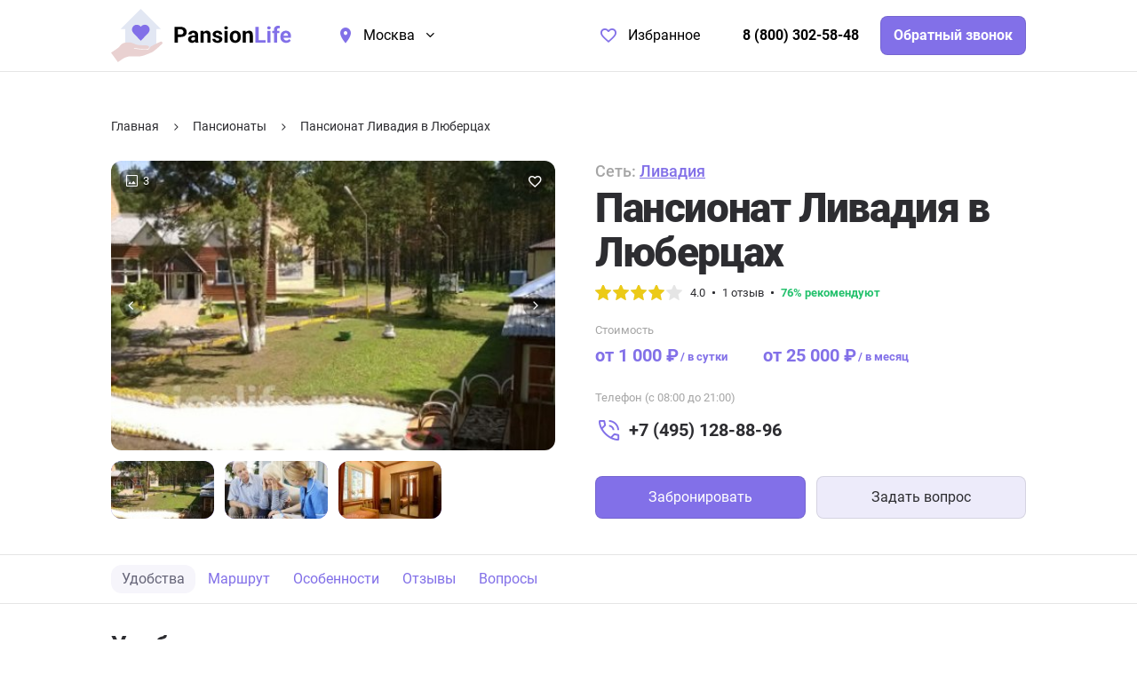

--- FILE ---
content_type: text/html; charset=UTF-8
request_url: https://pansionlife.ru/detail/livadiya-v-lyubercakh
body_size: 34195
content:
<!DOCTYPE html>
<html lang="ru">
<head>
    <meta charset="UTF-8">
    <meta name="viewport" content="width=device-width, initial-scale=1.0">
<title>Пансионат Ливадия в Люберцах | Цены от 1000 руб/сутки | Записаться на экскурсию на PansionLife</title>
<meta name="description" content="Пансионат Ливадия в Люберцах находится по адресу Московская обл., Люберцы, ул. 3-гo Интернационала, д. 45. Цены на размещение в пансионате для пожилых начинаются от 1000 руб/сутки. Читайте отзывы о доме престарелых на PansionLife и звоните 74951288896 для записи на бесплатную экскурсию!" />
<meta name="keywords" content="" />
<meta property="og:url" content="https://pansionlife.ru/detail/livadiya-v-lyubercakh" />
<meta property="og:site_name" content="Пансионаты для пожилых людей - pansionlife.ru" />
<meta name="og:title" content="Пансионат Ливадия в Люберцах | Цены от 1000 руб/сутки | Записаться на экскурсию на PansionLife" />
<meta name="og:description" content="Пансионат Ливадия в Люберцах находится по адресу Московская обл., Люберцы, ул. 3-гo Интернационала, д. 45. Цены на размещение в пансионате для пожилых начинаются от 1000 руб/сутки. Читайте отзывы о доме престарелых на PansionLife и звоните 74951288896 для записи на бесплатную экскурсию!" />
<meta name="og:image" content="https://pansionlife.ru/resized/org/040/40/600z315_crop_plife-org6476234dbf6162_58923434.jpg" />
<meta property="og:type" content="website" />
<meta name="twitter:card" content="summary_large_image" />
<meta name="twitter:image" content="https://pansionlife.ru/resized/org/040/40/600z315_crop_plife-org6476234dbf6162_58923434.jpg" />
    <link href="/assets/202601051758/css/build.css" type="text/css" rel="stylesheet" />

<link rel="apple-touch-icon" sizes="180x180" href="/assets/202601051758/favicon/apple-touch-icon.png">
<link rel="icon" type="image/png" sizes="32x32" href="/assets/202601051758/favicon/favicon-32x32.png">
<link rel="icon" type="image/png" sizes="16x16" href="/assets/202601051758/favicon/favicon-16x16.png">
<link rel="manifest" href="/assets/202601051758/favicon/site.webmanifest">
<meta name="msapplication-TileColor" content="#8270e8">
<meta name="theme-color" content="#ffffff">

<meta name="format-detection" content="telephone=no">

            <!-- Google Tag Manager -->
        <script>(function(w,d,s,l,i){w[l]=w[l]||[];w[l].push({'gtm.start':
        new Date().getTime(),event:'gtm.js'});var f=d.getElementsByTagName(s)[0],
        j=d.createElement(s),dl=l!='dataLayer'?'&l='+l:'';j.async=true;j.src=
        'https://www.googletagmanager.com/gtm.js?id='+i+dl;f.parentNode.insertBefore(j,f);
        })(window,document,'script','dataLayer','GTM-WBZWMKGS');</script>
        <!-- End Google Tag Manager -->
    </head>
<body class="body" data-widget="page">
            <!-- Google Tag Manager (noscript) -->
        <noscript><iframe src="https://www.googletagmanager.com/ns.html?id=GTM-WBZWMKGS" height="0" width="0" style="display:none;visibility:hidden"></iframe></noscript>
        <!-- End Google Tag Manager (noscript) -->
        <div class="header">        <div class="wrapper">
            <div class="header__inner">
                <a href="/" class="header__logo">
                    <img src="/assets/202601051758/images/logo.svg" class="header__logo-image" alt="" width="204" height="60">
                </a>
                <div class="header__location location">
                    <div class="location__label" data-click="action" data-action="tpc" data-tpc="opened" data-dropdown-trigger>Москва</div>
                                        <div class="location__dropdown dropdown">
                                                                                                                                        <a href="https://spb.pansionlife.ru" class="location__dropdown-item dropdown__item">Санкт-Петербург</a>
                                                                                                                <a href="https://vladivostok.pansionlife.ru" class="location__dropdown-item dropdown__item">Владивосток</a>
                                                                                                                <a href="https://ivanovo.pansionlife.ru" class="location__dropdown-item dropdown__item">Иваново</a>
                                                                                                                <a href="https://nn.pansionlife.ru" class="location__dropdown-item dropdown__item">Нижний Новгород</a>
                                                                        </div>
                                    </div>
                <div class="header__bookmarks">
                    <a href="https://pansionlife.ru/favorites" class="header__bookmarks-link">Избранное </a>
                </div>
                <div class="header__phone">
                    <a href="tel:+78003025848" class="header__phone-number">8 (800) 302-58-48</a>
                    <div data-click="popup" data-popup="order" data-target="call" class="header__phone-button button">Обратный звонок</div>
                </div>
                <div class="header__burger" data-click="action" data-action="tc" data-tc=".body" data-class="menu-open"></div>
            </div>
        </div>
    </div>
    
    <div class="page">
        <div class="page__wrapper wrapper">
            <div class="page__breadcrumbs breadcrumbs" itemscope itemtype="http://schema.org/BreadcrumbList">
    <div class="breadcrumbs__item" itemprop="itemListElement" itemscope itemtype="http://schema.org/ListItem">
        <a href="https://pansionlife.ru/" itemprop="item"><span itemprop="name">Главная</span></a>
        <meta itemprop="position" content="1">
    </div>
                                <div class="breadcrumbs__item" itemprop="itemListElement" itemscope itemtype="http://schema.org/ListItem">
                <a href="https://pansionlife.ru/catalog" itemprop="item"><span itemprop="name">Пансионаты</span></a>
                <meta itemprop="position" content="2">
            </div>
                                        <div class="breadcrumbs__item" itemprop="itemListElement" itemscope itemtype="http://schema.org/ListItem">
                <span itemprop="name">Пансионат Ливадия в Люберцах</span>
                <meta itemprop="item" content="https://pansionlife.ru/detail/livadiya-v-lyubercakh">
                <meta itemprop="position" content="3">
            </div>
            </div>

            <div class="detail" data-widget="yandexmap" data-delayed="1" data-apikey="d03b649e-6e75-427b-a0fd-80386cfb98c7" data-scroll-zoom="1" itemscope itemtype="http://schema.org/Product">
                                    <meta itemprop="image" content="https://pansionlife.ru/resized/org/040/40/500z300_crop_plife-org6476234dbf6162_58923434.jpg">
                
                <div class="detail__top">
                                            <div class="detail__top-gallery gallery">
                            <div class="detail__gallery-counter">3</div>
                            <div class="detail__bookmark-button " data-click="call-url" data-id="40" data-url="/fav-add" data-callback="fav_changed"></div>
                            <div class="gallery__container swiper-container" data-widget="swiper" data-type="gallery">
                                <div class="gallery__wrapper swiper-wrapper">
                                                                            <a href="/imgs/org/040/40/plife-org64762354e9a027_06750547.jpg" class="gallery__slide swiper-slide" data-fancybox="gallery">
                                            <img data-src="/resized/org/040/40/500z300_crop_plife-org64762354e9a027_06750547.jpg" class="swiper-lazy" alt="Пансионат Ливадия в Люберцах">
                                        </a>
                                                                            <a href="/imgs/org/040/40/plife-org6476234dbf6162_58923434.jpg" class="gallery__slide swiper-slide" data-fancybox="gallery">
                                            <img data-src="/resized/org/040/40/500z300_crop_plife-org6476234dbf6162_58923434.jpg" class="swiper-lazy" alt="Пансионат Ливадия в Люберцах - фото">
                                        </a>
                                                                            <a href="/imgs/org/040/40/plife-org6476236ace5ec4_65901051.jpg" class="gallery__slide swiper-slide" data-fancybox="gallery">
                                            <img data-src="/resized/org/040/40/500z300_crop_plife-org6476236ace5ec4_65901051.jpg" class="swiper-lazy" alt="Пансионат Ливадия в Люберцах отзывы">
                                        </a>
                                                                    </div>
                            </div>
                            <div class="gallery__thumbs">
                                                                    <div class="gallery__thumbs-item">
                                        <div class="gallery__thumb" data-thumb="1">
                                            <img src="[data-uri]" data-loaded-lazy="false" data-src="/resized/org/040/40/130z80_crop_plife-org64762354e9a027_06750547.jpg" alt="Пансионат Ливадия в Люберцах">
                                        </div>
                                    </div>
                                                                    <div class="gallery__thumbs-item">
                                        <div class="gallery__thumb" data-thumb="2">
                                            <img src="[data-uri]" data-loaded-lazy="false" data-src="/resized/org/040/40/130z80_crop_plife-org6476234dbf6162_58923434.jpg" alt="Пансионат Ливадия в Люберцах - фото">
                                        </div>
                                    </div>
                                                                    <div class="gallery__thumbs-item">
                                        <div class="gallery__thumb" data-thumb="3">
                                            <img src="[data-uri]" data-loaded-lazy="false" data-src="/resized/org/040/40/130z80_crop_plife-org6476236ace5ec4_65901051.jpg" alt="Пансионат Ливадия в Люберцах отзывы">
                                        </div>
                                    </div>
                                                            </div>
                        </div>
                                        <div class="detail__top-content">
                                                    <div class="detail__network">Сеть: <a href="https://pansionlife.ru/group/livadiya">Ливадия  </a></div>
                                                <h1 class="detail__title page__title title title_xl" itemprop="name">Пансионат Ливадия в Люберцах</h1>
                        <div class="detail__rating" itemprop="aggregateRating" itemscope itemtype="http://schema.org/AggregateRating">
                            <div class="rating">
                                <div class="rating__container">
                                    <div class="rating__value" style="width:80%"></div>
                                </div>
                                <div class="rating__total">4.0</div>
                                                                    <div class="rating__reviews">
                                        <a href="#reviews" data-click="action" data-action="custom_scroll" data-offset="-70">1 отзыв</a>
                                    </div>
                                                                                                    <div class="rating__percent">76% рекомендуют</div>
                                                                <meta itemprop="ratingCount" content="1"/>
                                <meta itemprop="ratingValue" content="4"/>
                                <meta itemprop="worstRating" content="1"/>
                                <meta itemprop="bestRating" content="5"/>
                            </div>
                        </div>
                        <div class="detail__price" itemprop="offers" itemscope="" itemtype="http://schema.org/Offer">
                            <div class="detail__price-label">Стоимость</div>
                            <div class="detail__price-items">
                                <div class="detail__price-item price-label">от 1 000 ₽ <span><i>/ </i>в сутки</span></div>
                                <div class="detail__price-item price-label">от 25 000 ₽ <span><i>/ </i>в месяц</span></div>
                            </div>
                            <meta itemprop="priceCurrency" content="RUB">
                            <meta itemprop="price" content="1000">
                            <meta itemprop="url" content="https://pansionlife.ru/detail/livadiya-v-lyubercakh">
                            <meta itemprop="availability" content="http://schema.org/OnlineOnly">
                        </div>
                        <div class="detail__phone">
                            <div class="detail__phone-label">Телефон (с 08:00 до 21:00)</div>
                            <a href="tel:+74951288896" class="detail__phone-number">+7 (495) 128-88-96</a>
                        </div>
                        <div class="detail__buttons">
                            <div data-click="popup" data-popup="order" data-target="book" data-org_id="40" class="detail__buttons-order button">Забронировать</div>
                            <div data-click="popup" data-popup="ask" data-target="ask" data-org_id="40" class="detail__buttons-ask button button_bg">Задать вопрос</div>
                        </div>
                    </div>
                </div>

                <nav class="detail__nav js-detail-nav">
                    <div class="detail__nav-wrapper wrapper">
                        <div class="detail__nav-list">
                                                                                                                                                                            <a href="#service" class="detail__nav-link active" data-click="action" data-action="custom_scroll" data-offset="-70">Удобства</a>
                                                                                        <a href="#route" class="detail__nav-link" data-click="action" data-action="custom_scroll" data-offset="-70">Маршрут</a>
                                                                                        <a href="#features" class="detail__nav-link" data-click="action" data-action="custom_scroll" data-offset="-70">Особенности</a>
                                                        <a href="#reviews" class="detail__nav-link" data-click="action" data-action="custom_scroll" data-offset="-70">Отзывы</a>
                                                            <a href="#faq" class="detail__nav-link" data-click="action" data-action="custom_scroll" data-offset="-70">Вопросы</a>
                                                    </div>

                                                    <a href="tel:+74951288896" class="detail__nav-phone button">+7 (495) 128-88-96</a>
                                            </div>
                </nav>

                
                
                
                                    <div class="detail__section" id="service">
                        <h2 class="detail__heading">Удобства</h2>
                        <div class="features">
                                                            <div class="features__item">
                                    <div class="features__item-icon">
                                         <svg width="24" height="16" viewBox="0 0 24 16" fill="none" xmlns="http://www.w3.org/2000/svg"> 	<path d="M18.9844 1.98438H11.0156V9.01562H3V0.015625H0.984375V15.0156H3V12.0156H21V15.0156H23.0156V6.01562C23.0156 4.89062 22.625 3.9375 21.8438 3.15625C21.0625 2.375 20.1094 1.98438 18.9844 1.98438ZM6.98438 7.98438C7.82812 7.98438 8.53125 7.70312 9.09375 7.14062C9.6875 6.54688 9.98438 5.84375 9.98438 5.03125C9.98438 4.1875 9.6875 3.46875 9.09375 2.875C8.53125 2.28125 7.82812 1.98438 6.98438 1.98438C6.17188 1.98438 5.46875 2.28125 4.875 2.875C4.28125 3.46875 3.98438 4.1875 3.98438 5.03125C3.98438 5.84375 4.28125 6.54688 4.875 7.14062C5.46875 7.70312 6.17188 7.98438 6.98438 7.98438Z" fill="currentColor"/> </svg>
                                    </div>
                                    Функциональные кровати для лежачих больных
                                </div>
                                                            <div class="features__item">
                                    <div class="features__item-icon">
                                         <svg width="20" height="19" viewBox="0 0 20 19" fill="none" xmlns="http://www.w3.org/2000/svg"> 	<path d="M10 18.3281L8.54688 17.0156C6.39062 15.0781 4.89062 13.6719 4.04688 12.7969C2.70312 11.4219 1.71875 10.2031 1.09375 9.14062C0.375 7.92188 0.015625 6.70312 0.015625 5.48438C0.015625 4.48438 0.25 3.5625 0.71875 2.71875C1.21875 1.875 1.89062 1.21875 2.73438 0.75C3.57812 0.25 4.5 0 5.5 0C6.375 0 7.20312 0.1875 7.98438 0.5625C8.76562 0.9375 9.4375 1.4375 10 2.0625C10.5625 1.4375 11.2344 0.9375 12.0156 0.5625C12.7969 0.1875 13.625 0 14.5 0C15.5 0 16.4219 0.25 17.2656 0.75C18.1094 1.21875 18.7656 1.875 19.2344 2.71875C19.7344 3.5625 19.9844 4.48438 19.9844 5.48438C19.9844 6.70312 19.625 7.92188 18.9062 9.14062C18.2812 10.2031 17.2969 11.4219 15.9531 12.7969C15.1094 13.6719 13.6094 15.0781 11.4531 17.0156L10 18.3281Z" fill="currentColor"/> </svg>
                                    </div>
                                    Реабилитация
                                </div>
                                                            <div class="features__item">
                                    <div class="features__item-icon">
                                         <svg width="21" height="19" viewBox="0 0 21 19" fill="none" xmlns="http://www.w3.org/2000/svg"> 	<path d="M19.9844 15C19.9844 16.0938 19.5938 17.0312 18.8125 17.8125C18.0312 18.5938 17.0938 18.9844 16 18.9844H13C11.9062 18.9844 10.9688 18.5938 10.1875 17.8125C9.40625 17.0312 9.01562 16.0938 9.01562 15V12.9844H15.8125L18.5312 8.25L20.125 9.14062L17.875 12.9844H19.9844V15ZM7 18.9844H0.015625C0.015625 16.9844 0.03125 15.4844 0.0625 14.4844C0.09375 12.7969 0.1875 11.25 0.34375 9.84375C0.53125 7.875 0.953125 5.26562 1.60938 2.01562H1V0H6.01562V2.01562H5.40625C6.03125 5.26562 6.45312 7.875 6.67188 9.84375C6.82812 11.25 6.92188 12.7969 6.95312 14.4844C6.98438 15.4844 7 16.9844 7 18.9844Z" fill="currentColor"/> </svg>
                                    </div>
                                    5-разовое питание
                                </div>
                                                            <div class="features__item">
                                    <div class="features__item-icon">
                                         <svg width="18" height="14" viewBox="0 0 18 14" fill="none" xmlns="http://www.w3.org/2000/svg"> <path d="M15 4.98438V1.98438C15 1.45313 14.7969 1 14.3906 0.625C14.0156 0.21875 13.5469 0.015625 12.9844 0.015625H5.01562C4.45312 0.015625 3.96875 0.21875 3.5625 0.625C3.1875 1 3 1.45313 3 1.98438V4.98438C2.4375 4.98438 1.95312 5.1875 1.54688 5.59375C1.17188 5.96875 0.984375 6.4375 0.984375 7V12.0156H2.34375L3 13.9844H3.98438L4.6875 12.0156H13.3125L14.0156 13.9844H15L15.6562 12.0156H17.0156V7C17.0156 6.4375 16.8125 5.96875 16.4062 5.59375C16.0312 5.1875 15.5625 4.98438 15 4.98438ZM8.01562 4.98438H5.01562V1.98438H8.01562V4.98438ZM12.9844 4.98438H9.98438V1.98438H12.9844V4.98438Z" fill="currentColor"/> </svg>
                                    </div>
                                    2-4 места в номере
                                </div>
                                                            <div class="features__item">
                                    <div class="features__item-icon">
                                         <svg width="23" height="20" viewBox="0 0 23 20" fill="none" xmlns="http://www.w3.org/2000/svg"> <path d="M20.0156 15.0156C20.5781 15.0156 21.0469 15.2188 21.4219 15.625C21.8281 16 22.0312 16.4531 22.0312 16.9844L14.0156 19.9844L6.98438 18.0156V9.01562H8.95312L16.2188 11.6875C16.75 11.9062 17.0156 12.2812 17.0156 12.8125C17.0156 13.125 16.8906 13.4062 16.6406 13.6562C16.4219 13.875 16.1406 13.9844 15.7969 13.9844H12.9844L11.25 13.3281L10.9219 14.2656L12.9844 15.0156H20.0156ZM15.9844 1.23438C16.7031 0.421875 17.6094 0.015625 18.7031 0.015625C19.6094 0.015625 20.375 0.34375 21 1C21.625 1.65625 21.9531 2.42187 21.9844 3.29688C21.9844 3.98438 21.6562 4.8125 21 5.78125C20.3438 6.71875 19.6875 7.51562 19.0312 8.17188C18.375 8.79688 17.3594 9.73438 15.9844 10.9844C14.6094 9.73438 13.5938 8.79688 12.9375 8.17188C12.2812 7.51562 11.625 6.71875 10.9688 5.78125C10.3125 4.8125 9.98438 3.98438 9.98438 3.29688C9.98438 2.39063 10.3125 1.625 10.9688 1C11.625 0.375 12.4062 0.046875 13.3125 0.015625C14.375 0.015625 15.2656 0.421875 15.9844 1.23438ZM0.984375 9.01562H5.01562V19.9844H0.984375V9.01562Z" fill="currentColor"/> </svg>
                                    </div>
                                    Уход за пожилыми с деменцией
                                </div>
                                                            <div class="features__item">
                                    <div class="features__item-icon">
                                         <svg width="20" height="20" viewBox="0 0 20 20" fill="none" xmlns="http://www.w3.org/2000/svg"> <path d="M2.21875 9.29688L9.29688 2.21875C10.0781 1.4375 10.9688 0.921875 11.9688 0.671875C13 0.390625 14.0312 0.390625 15.0625 0.671875C16.0938 0.921875 17 1.4375 17.7812 2.21875C18.5625 3 19.0781 3.90625 19.3281 4.9375C19.6094 5.9375 19.6094 6.95312 19.3281 7.98438C19.0781 9.01562 18.5625 9.92188 17.7812 10.7031L10.7031 17.7812C9.92188 18.5625 9.01562 19.0781 7.98438 19.3281C6.95312 19.6094 5.92188 19.6094 4.89062 19.3281C3.89062 19.0781 3 18.5625 2.21875 17.7812C1.4375 17 0.90625 16.0938 0.625 15.0625C0.375 14.0312 0.375 13.0156 0.625 12.0156C0.90625 10.9844 1.4375 10.0781 2.21875 9.29688ZM3.625 10.7031C3.125 11.2344 2.78125 11.8438 2.59375 12.5312C2.40625 13.2188 2.40625 13.8906 2.59375 14.5469L8.59375 8.59375L12.8125 12.8125L16.375 9.29688C17.1562 8.51562 17.5469 7.57812 17.5469 6.48438C17.5469 5.35938 17.1562 4.40625 16.375 3.625C15.5938 2.84375 14.6406 2.45312 13.5156 2.45312C12.4219 2.45312 11.4844 2.84375 10.7031 3.625L3.625 10.7031Z" fill="currentColor"/> </svg>
                                    </div>
                                    Контроль приема лекарств
                                </div>
                                                            <div class="features__item">
                                    <div class="features__item-icon">
                                         <svg width="24" height="18" viewBox="0 0 24 18" fill="none" xmlns="http://www.w3.org/2000/svg"> <path d="M15 11.0156C14 11.0156 12.9062 11.1562 11.7188 11.4375C10.375 11.7812 9.29688 12.2188 8.48438 12.75C7.48438 13.4062 6.98438 14.1562 6.98438 15V17.0156H23.0156V15C23.0156 14.1562 22.5156 13.4062 21.5156 12.75C20.7031 12.2188 19.625 11.7812 18.2812 11.4375C17.0938 11.1562 16 11.0156 15 11.0156ZM15 9C16.0938 9 17.0312 8.60938 17.8125 7.82812C18.5938 7.04688 18.9844 6.10938 18.9844 5.01562C18.9844 3.89062 18.5938 2.9375 17.8125 2.15625C17.0312 1.375 16.0938 0.984375 15 0.984375C13.9062 0.984375 12.9688 1.375 12.1875 2.15625C11.4062 2.9375 11.0156 3.89062 11.0156 5.01562C11.0156 6.10938 11.4062 7.04688 12.1875 7.82812C12.9688 8.60938 13.9062 9 15 9ZM5.01562 12L4.40625 11.4844L3.9375 11.0625C2.875 10.0625 2.17188 9.34375 1.82812 8.90625C1.26562 8.1875 0.984375 7.53125 0.984375 6.9375C0.984375 6.3125 1.20312 5.78125 1.64062 5.34375C2.07812 4.90625 2.59375 4.6875 3.1875 4.6875C3.5625 4.6875 3.90625 4.76563 4.21875 4.92188C4.53125 5.04688 4.79688 5.23438 5.01562 5.48438C5.20312 5.23438 5.45312 5.04688 5.76562 4.92188C6.10938 4.76563 6.45312 4.6875 6.79688 4.6875C7.42188 4.6875 7.9375 4.90625 8.34375 5.34375C8.78125 5.75 9 6.26562 9 6.89062C9 7.51562 8.73438 8.1875 8.20312 8.90625C7.82812 9.34375 7.10938 10.0625 6.04688 11.0625L5.57812 11.4844L5.01562 12Z" fill="currentColor"/> </svg>
                                    </div>
                                    Восстановление после инсульта
                                </div>
                                                            <div class="features__item">
                                    <div class="features__item-icon">
                                         <svg width="18" height="20" viewBox="0 0 18 20" fill="none" xmlns="http://www.w3.org/2000/svg"> <path d="M11.8594 14.2656C13.3906 14.5469 14.625 15.0312 15.5625 15.7188C16.5312 16.4062 17.0156 17.1719 17.0156 18.0156V19.9844H0.984375V18.0156C0.984375 17.1719 1.45312 16.4062 2.39062 15.7188C3.35938 15.0312 4.60938 14.5469 6.14062 14.2656L9 19L11.8594 14.2656ZM5.01562 6.01562H12.9844V7.98438C12.9844 9.10938 12.5938 10.0625 11.8125 10.8438C11.0312 11.625 10.0938 12.0156 9 12.0156C7.90625 12.0156 6.96875 11.625 6.1875 10.8438C5.40625 10.0625 5.01562 9.10938 5.01562 7.98438V6.01562ZM5.01562 4.98438L5.39062 0.90625C5.42188 0.65625 5.53125 0.453125 5.71875 0.296875C5.90625 0.109375 6.14062 0.015625 6.42188 0.015625H11.5781C11.8594 0.015625 12.0938 0.109375 12.2812 0.296875C12.4688 0.453125 12.5781 0.65625 12.6094 0.90625L12.9844 4.98438H5.01562ZM9 1H8.01562V1.98438H6.98438V3.01562H8.01562V4H9V3.01562H9.98438V1.98438H9V1Z" fill="currentColor"/> </svg>
                                    </div>
                                    Медицинский присмотр
                                </div>
                                                            <div class="features__item">
                                    <div class="features__item-icon">
                                         <svg width="20" height="18" viewBox="0 0 20 18" fill="none" xmlns="http://www.w3.org/2000/svg"> <path d="M6.15625 0L4.75 1.40625L7.32812 3.98438H1.98438C1.45312 3.98438 0.984375 4.1875 0.578125 4.59375C0.203125 4.96875 0.015625 5.4375 0.015625 6V15.9844C0.015625 16.5469 0.203125 17.0312 0.578125 17.4375C0.984375 17.8125 1.45312 18 1.98438 18H18.0156C18.5469 18 19 17.8125 19.375 17.4375C19.7812 17.0312 19.9844 16.5469 19.9844 15.9844V6C19.9844 5.4375 19.7812 4.96875 19.375 4.59375C19 4.1875 18.5469 3.98438 18.0156 3.98438H12.6719L15.25 1.40625L13.8438 0L10 3.84375L6.15625 0ZM1.98438 6H15.0156V15.9844H1.98438V6ZM17.5 6C17.7812 6 18.0156 6.09375 18.2031 6.28125C18.3906 6.46875 18.4844 6.70312 18.4844 6.98438C18.4844 7.26562 18.3906 7.51562 18.2031 7.73438C18.0156 7.92188 17.7812 8.01562 17.5 8.01562C17.2188 8.01562 16.9844 7.92188 16.7969 7.73438C16.6094 7.51562 16.5156 7.26562 16.5156 6.98438C16.5156 6.70312 16.6094 6.46875 16.7969 6.28125C16.9844 6.09375 17.2188 6 17.5 6ZM17.5 9C17.7812 9 18.0156 9.09375 18.2031 9.28125C18.3906 9.46875 18.4844 9.70312 18.4844 9.98438C18.4844 10.2656 18.3906 10.5156 18.2031 10.7344C18.0156 10.9219 17.7812 11.0156 17.5 11.0156C17.2188 11.0156 16.9844 10.9219 16.7969 10.7344C16.6094 10.5156 16.5156 10.2656 16.5156 9.98438C16.5156 9.70312 16.6094 9.46875 16.7969 9.28125C16.9844 9.09375 17.2188 9 17.5 9Z" fill="currentColor"/> </svg>
                                    </div>
                                    Телевизор
                                </div>
                                                            <div class="features__item">
                                    <div class="features__item-icon">
                                         <svg width="20" height="20" viewBox="0 0 20 20" fill="none" xmlns="http://www.w3.org/2000/svg"> <path d="M10 0.015625C8.6875 0.015625 7.40625 0.265625 6.15625 0.765625C4.9375 1.26563 3.85938 1.98438 2.92188 2.92188C1.98438 3.85938 1.26562 4.95312 0.765625 6.20312C0.265625 7.42188 0.015625 8.6875 0.015625 10C0.015625 11.3125 0.265625 12.5938 0.765625 13.8438C1.26562 15.0625 1.98438 16.1406 2.92188 17.0781C3.85938 18.0156 4.9375 18.7344 6.15625 19.2344C7.40625 19.7344 8.6875 19.9844 10 19.9844C11.3125 19.9844 12.5781 19.7344 13.7969 19.2344C15.0469 18.7344 16.1406 18.0156 17.0781 17.0781C18.0156 16.1406 18.7344 15.0625 19.2344 13.8438C19.7344 12.5938 19.9844 11.3125 19.9844 10C19.9844 8.6875 19.7344 7.42188 19.2344 6.20312C18.7344 4.95312 18.0156 3.85938 17.0781 2.92188C16.1406 1.98438 15.0469 1.26563 13.7969 0.765625C12.5781 0.265625 11.3125 0.015625 10 0.015625ZM10 1C11.7188 1 13.3125 1.46875 14.7812 2.40625L14.5 3.01562H10L8.26562 2.17188L8.64062 1.14062C9.10938 1.04688 9.5625 1 10 1ZM7.51562 1.375L7.1875 2.40625L4.60938 3.67188L3.39062 3.95312C4.54688 2.70312 5.92188 1.84375 7.51562 1.375ZM10.9844 4H13.9844L16.7031 7.60938L15.4375 10.1406L12.8125 10.7969L9.53125 6.95312L10.9844 4ZM4.14062 4.65625L4.98438 7.98438L3.76562 11.0781L1.23438 11.9219C1.07812 11.2656 1 10.625 1 10C1 8.15625 1.53125 6.45312 2.59375 4.89062L4.14062 4.65625ZM18.5781 7.23438C18.8594 8.10938 19 9.03125 19 10C19 11.375 18.6719 12.7031 18.0156 13.9844H16.9844L16.1406 10.6562L17.6406 7.65625L18.5781 7.23438ZM6.01562 7.98438H9.01562L11.8281 11.2656L10 13.9844L6.85938 14.7812L4.51562 11.6875L6.01562 7.98438ZM10 15.0156L13 16.9844L12.1094 18.7188C11.3281 18.9062 10.625 19 10 19C8.28125 19 6.70312 18.5469 5.26562 17.6406L6.39062 15.9062L10 15.0156ZM16.9844 15.0156H17.5C16.5 16.5156 15.1094 17.625 13.3281 18.3438L13.9844 16.9844L16.9844 15.0156Z" fill="currentColor"/> </svg>
                                    </div>
                                    Досуг
                                </div>
                                                            <div class="features__item">
                                    <div class="features__item-icon">
                                         <svg width="13" height="22" viewBox="0 0 13 22" fill="none" xmlns="http://www.w3.org/2000/svg"> <path d="M8.10938 9.98438H12.9844V8.20312H9.375L7.35938 4.875C7.23438 4.625 7.03125 4.42187 6.75 4.26562C6.5 4.10938 6.21875 4.03125 5.90625 4.03125C5.75 4.03125 5.59375 4.0625 5.4375 4.125L0 5.8125V11.0156H1.78125V7.3125L3.89062 6.65625L0 21.9844H1.78125L4.6875 13.875L6.98438 17.0156V21.9844H8.8125V15.6094L6.32812 11.0625L7.03125 8.20312L8.10938 9.98438ZM8.01562 3.79688C8.51562 3.79688 8.9375 3.625 9.28125 3.28125C9.625 2.9375 9.79688 2.51563 9.79688 2.01562C9.79688 1.51562 9.625 1.09375 9.28125 0.75C8.9375 0.375 8.51562 0.1875 8.01562 0.1875C7.51562 0.1875 7.07812 0.375 6.70312 0.75C6.35938 1.09375 6.1875 1.51562 6.1875 2.01562C6.1875 2.51563 6.35938 2.9375 6.70312 3.28125C7.07812 3.625 7.51562 3.79688 8.01562 3.79688Z" fill="currentColor"/> </svg>
                                    </div>
                                    Ежедневные прогулки
                                </div>
                                                            <div class="features__item">
                                    <div class="features__item-icon">
                                         <svg width="14" height="24" viewBox="0 0 14 24" fill="none" xmlns="http://www.w3.org/2000/svg"> <path d="M10.8438 10.4531C11.5312 10.9844 12.0938 11.6406 12.5312 12.4219C12.9688 13.1719 13.25 13.9844 13.375 14.8594C13.5312 15.6719 13.5312 16.4844 13.375 17.2969C13.2188 18.0781 12.9219 18.8125 12.4844 19.5L10.7969 18.5156C11.2344 17.7344 11.4531 16.8906 11.4531 15.9844C11.4219 14.9219 11.0938 13.9531 10.4688 13.0781L4.1875 23.9531L2.45312 22.9688L5.45312 17.7656L3.71875 16.7812L2.21875 19.3594L0.484375 18.375L5.64062 9.46875C4.57812 8.3125 3.95312 6.96875 3.76562 5.4375C3.57812 3.90625 3.89062 2.45312 4.70312 1.07812L6.4375 2.10938C6.09375 2.70313 5.875 3.32812 5.78125 3.98438C5.6875 4.60937 5.71875 5.25 5.875 5.90625C6.0625 6.53125 6.34375 7.10938 6.71875 7.64062C7.125 8.17188 7.625 8.60938 8.21875 8.95312L10.8438 10.4531ZM10.9844 5.01562C10.4531 5.01562 9.98438 5.21875 9.57812 5.625C9.20312 6 9.01562 6.46875 9.01562 7.03125C9.01562 7.5625 9.20312 8.03125 9.57812 8.4375C9.98438 8.8125 10.4531 9 10.9844 9C11.5469 9 12.0156 8.8125 12.3906 8.4375C12.7969 8.03125 13 7.5625 13 7.03125C13 6.46875 12.7969 6 12.3906 5.625C12.0156 5.21875 11.5469 5.01562 10.9844 5.01562ZM8.5 0.984375C8.09375 0.984375 7.73438 1.14062 7.42188 1.45312C7.14062 1.73438 7 2.09375 7 2.53125C7 2.9375 7.14062 3.28125 7.42188 3.5625C7.73438 3.84375 8.09375 3.98438 8.5 3.98438C8.90625 3.98438 9.25 3.84375 9.53125 3.5625C9.84375 3.28125 10 2.9375 10 2.53125C10 2.09375 9.84375 1.73438 9.53125 1.45312C9.25 1.14062 8.90625 0.984375 8.5 0.984375Z" fill="currentColor"/> </svg>
                                    </div>
                                    Реабилитация после травм
                                </div>
                                                    </div>
                    </div>
                
                <div class="detail__section" id="route">
                    <h2 class="detail__heading">Как добраться <span>до пансионат Ливадия в Люберцах</span></h2>
                    <div class="detail__address">
                        <div class="detail__address-map">
                            <div class="detail__map"
                                data-placemark-id="item-40"
                                data-lat="55.703185"
                                data-lng="37.884749"
                                data-click="action"
                                data-action="load_modal_map"
                                data-skip-classes="1"
                                data-target=".body">
                                <img src="https://static-maps.yandex.ru/1.x/?ll=37.884749,55.703185&size=650,158&z=15&l=map" alt="">
                            </div>
                            <div class="detail__address-info">
                                <div class="detail__address-label">Адрес</div>
                                <div class="detail__address-location">Московская обл., Люберцы, ул. 3-гo Интернационала, д. 45</div>
                                                                    <div class="detail__address-row">Метро: <a href="https://pansionlife.ru/subway/ulica-dmitrievskogo">Улица Дмитриевского</a>, <a href="https://pansionlife.ru/subway/lermontovskiy-prospekt">Лермонтовский проспект</a></div>
                                                                                                    <div class="detail__address-row">Район: <a href="https://pansionlife.ru/region/kosino-ukhtomskiy">Косино-Ухтомский, <a href="https://pansionlife.ru/region/vykhino-zhulebino">Выхино-Жулебино</a></div>
                                                                <div class="detail__address-route route-button" data-click="action" data-action="load_route">Проложить маршрут</div>
                            </div>
                            <div class="map-popup map-loading" data-map-popup>
                                <div id="map" class="map" data-map data-no-fullscreen="1" data-no-balloon="1" data-apikey="d03b649e-6e75-427b-a0fd-80386cfb98c7">
                                    <div class="map__close" data-click="action" data-action="open_map" data-target=".body"></div>
                                    <div class="loader">
                                        <svg viewBox="0 0 40 40" preserveAspectRatio="xMinYMin meet" xmlns="http://www.w3.org/2000/svg" version="1.1"><circle cx="20" cy="20" r="18" stroke-width="4" fill="none"></circle></svg>
                                    </div>
                                </div>
                            </div>
                        </div>
                                                    <div class="detail__address-routes features features_routes">
                                                                    <div class="features__item">
                                        <div class="features__item-icon icon icon-bus"></div>
                                        станция метро Лухмановская
                                    </div>
                                                            </div>
                                            </div>
                </div>

                <div class="detail__section-wrapper">

                    
                                            <div class="detail__section" id="features">
                                                            <div class="detail__section detail__section_border">
                                    <div class="detail__heading">Особенности пансионата</div>
                                    <div class="detail__list row-list">
                                                                                    <div class="row-list__item">
                                                                                                    <a href="https://pansionlife.ru/specific/pansionaty-s-2mestnym-razmescheniem">Пансионаты с 2-х местным размещением</a>
                                                                                            </div>
                                                                                    <div class="row-list__item">
                                                                                                    <a href="https://pansionlife.ru/specific/pansionaty-dlya-dlitelnogo-prozhivaniya">Пансионаты для длительного проживания</a>
                                                                                            </div>
                                                                                    <div class="row-list__item">
                                                                                                    <a href="https://pansionlife.ru/specific/nedorogie-pansionaty-dlya-pozhilykh">Недорогие пансионаты для пожилых</a>
                                                                                            </div>
                                                                                    <div class="row-list__item">
                                                                                                    <a href="https://pansionlife.ru/specific/pansionaty-s-kruglosutochnym-ukhodom">Пансионаты с круглосуточным уходом</a>
                                                                                            </div>
                                                                                    <div class="row-list__item">
                                                                                                    <a href="https://pansionlife.ru/specific/uslugi-sidelki">Услуги сиделки</a>
                                                                                            </div>
                                                                            </div>
                                </div>
                            
                                                            <div class="detail__section">
                                    <div class="detail__heading">Размещение с заболеваниями</div>
                                    <div class="detail__list row-list">
                                                                                    <div class="row-list__item">
                                                                                                    <a href="https://pansionlife.ru/illnesses/pansionaty-dlya-pozhilykh-s-alcgeymerom">Пансионаты для пожилых с Альцгеймером</a>
                                                                                            </div>
                                                                                    <div class="row-list__item">
                                                                                                    <a href="https://pansionlife.ru/illnesses/pansionaty-dlya-pozhilykh-s-boleznyu-parkinsona">Пансионаты для пожилых с болезнью Паркинсона</a>
                                                                                            </div>
                                                                                    <div class="row-list__item">
                                                                                                    <a href="https://pansionlife.ru/illnesses/pansionaty-dlya-lyudey-s-demenciey">Пансионаты для людей с деменцией</a>
                                                                                            </div>
                                                                                    <div class="row-list__item">
                                                                                                    <a href="https://pansionlife.ru/illnesses/pansionaty-dlya-lezhachikh-pozhilykh-lyudey">Пансионаты для лежачих пожилых людей</a>
                                                                                            </div>
                                                                                    <div class="row-list__item">
                                                                                                    <a href="https://pansionlife.ru/illnesses/vosstanovlenie-posle-pereloma-sheyki-bedra">Восстановление после перелома шейки бедра</a>
                                                                                            </div>
                                                                                    <div class="row-list__item">
                                                                                                    <a href="https://pansionlife.ru/illnesses/pansionaty-s-vosstanovleniem-posle-insulta">Пансионаты с восстановлением после инсульта</a>
                                                                                            </div>
                                                                            </div>
                                </div>
                                                    </div>
                    
                    <div class="detail__section" id="reviews" data-widget="ajax_list" data-url="https://pansionlife.ru/org-reviews-40">
                                                    <h2 class="detail__heading">Отзывы <span>про пансионат Ливадия в Люберцах</span></h2>
                                                <div class="detail__reviews">
                                                            <div class="detail__reviews-items">
                                        <div class="detail__reviews-item review-block review-block_detail" data-item="">
    <div class="review-block__top">
        <div class="review-block__rating">4.0</div>
        <div class="review-block__author">Елена</div>
        <div class="review-block__date">30 июня 2022</div>
    </div>
    <div class="review-block__content">
        <div class="review-block__text" data-expand="Читать далее" data-widget="autoexpander" data-class="read-more" data-thresholds="h>300,ww<768,200;h>130,ww>1024,72">Так получилось, что тут находится моя мама. Пока нареканий никаких к работе пансионата нет. Когда мы приезжаем мама довольна, есть уход, питание, различный досуг. Мне нравится, что персонал следит за гигиеной.</div>
            </div>
</div>
                                    <div data-content style="display: none;"></div>
                                </div>
                                                                                                                        <div class="detail__reviews-form reviews-form" data-context-limiter>
                                <div class="detail__heading reviews-form__title">Добавить отзыв</div>
                                <div class="reviews-form__success success-block" style="display: none;" data-success>Спасибо, Ваш отзыв отправлен. После проверки модератором он появится на сайте.</div>
                                <div class="reviews-form__row">
                                    <div class="reviews-form__rating">
                                        <div class="reviews-form__rating-title">Оценка</div>
                                        <div class="reviews-form__rating-stars">
                                            <input type="radio" name="rate" value="5" id="reviews-form-star-1" class="reviews-form__rating-input" />
                                            <label for="reviews-form-star-1" class="reviews-form__rating-label"></label>
                                            <input type="radio" name="rate" value="4" id="reviews-form-star-2" class="reviews-form__rating-input" />
                                            <label for="reviews-form-star-2" class="reviews-form__rating-label"></label>
                                            <input type="radio" name="rate" value="3" id="reviews-form-star-3" class="reviews-form__rating-input" />
                                            <label for="reviews-form-star-3" class="reviews-form__rating-label"></label>
                                            <input type="radio" name="rate" value="2" id="reviews-form-star-4" class="reviews-form__rating-input" />
                                            <label for="reviews-form-star-4" class="reviews-form__rating-label"></label>
                                            <input type="radio" name="rate" value="1" id="reviews-form-star-5" class="reviews-form__rating-input" />
                                            <label for="reviews-form-star-5" class="reviews-form__rating-label"></label>
                                        </div>
                                    </div>
                                    <div class="message_error" data-error-rate style="display: none;">Пожалуйста, укажите оценку</div>
                                </div>
                                <div class="reviews-form__row">
                                    <textarea name="content" class="input input_reviews-message" placeholder="Напишите свой отзыв"></textarea>
                                    <div class="message_error" data-error-content style="display: none;">Напишите отзыв</div>
                                </div>
                                <div class="reviews-form__row">
                                    <input name="author" type="text" class="input" placeholder="Ваше имя" />
                                    <div class="message_error" data-error-author style="display: none;">Представьтесь</div>
                                </div>
                                <div class="reviews-form__button">
                                    <button
                                            data-click="call-url"
                                            data-url="/post-review"
                                            data-rate
                                            data-callback="review_added"
                                            data-org_id="40"
                                    class="reviews-form__button-submit button button_block">Отправить</button>
                                </div>
                            </div>
                        </div>
                    </div>

                                            <div class="detail__section" id="faq">
                            <div class="detail__heading">Часто задаваемые вопросы</div>
                                <div class="faq" itemscope itemtype="https://schema.org/FAQPage">
        <div class="faq__items">
                            <div class="faq__item active" itemscope itemprop="mainEntity" itemtype="https://schema.org/Question">
                    <div class="faq__title" data-click="action" data-action="tpc" data-tpc="active" itemprop="name">
                        <h3>По какому адресу находится Пансионат Ливадия в Люберцах?</h3>
                        <span></span>
                    </div>
                    <div itemscope itemprop="acceptedAnswer" itemtype="https://schema.org/Answer" class="faq__text">
                        <div itemprop="text">
                            <p>
                                Пансионат Ливадия в Люберцах находится по адресу Московская обл., Люберцы, ул. 3-гo Интернационала, д. 45.
                            </p>
                        </div>
                    </div>
                </div>
                            <div class="faq__item" itemscope itemprop="mainEntity" itemtype="https://schema.org/Question">
                    <div class="faq__title" data-click="action" data-action="tpc" data-tpc="active" itemprop="name">
                        <h3>Можно ли записаться на бесплатную экскурсию в Пансионат Ливадия в Люберцах?</h3>
                        <span></span>
                    </div>
                    <div itemscope itemprop="acceptedAnswer" itemtype="https://schema.org/Answer" class="faq__text">
                        <div itemprop="text">
                            <p>
                                Да, конечно. Для записи в Пансионат Ливадия в Люберцах позвоните по телефону +7 (495) 128-88-96.
                            </p>
                        </div>
                    </div>
                </div>
                            <div class="faq__item" itemscope itemprop="mainEntity" itemtype="https://schema.org/Question">
                    <div class="faq__title" data-click="action" data-action="tpc" data-tpc="active" itemprop="name">
                        <h3>Какие документы необходимы для заселения в Пансионат Ливадия в Люберцах?</h3>
                        <span></span>
                    </div>
                    <div itemscope itemprop="acceptedAnswer" itemtype="https://schema.org/Answer" class="faq__text">
                        <div itemprop="text">
                            <p>
                                Для заселения в Пансионат Ливадия в Люберцах необходимо предоставить паспорт, медицинскую карту, заключение терапевта и документы, подтверждающие опекунство (если требуется). Полный список документов можно уточнить у администратора пансионата.
                            </p>
                        </div>
                    </div>
                </div>
                    </div>
    </div>
                        </div>
                    
                    <div class="detail__section">
                        <div class="detail__heading">Поделиться</div>
                        
<div class="sharing">
    <a href="https://vk.com/share.php?url=https://pansionlife.ru/detail/livadiya-v-lyubercakh" onclick="window.open('https://vk.com/share.php?url=https://pansionlife.ru/detail/livadiya-v-lyubercakh', '%D0%9F%D0%B0%D0%BD%D1%81%D0%B8%D0%BE%D0%BD%D0%B0%D1%82%20%D0%9B%D0%B8%D0%B2%D0%B0%D0%B4%D0%B8%D1%8F%20%D0%B2%20%D0%9B%D1%8E%D0%B1%D0%B5%D1%80%D1%86%D0%B0%D1%85%20%7C%20%D0%A6%D0%B5%D0%BD%D1%8B%20%D0%BE%D1%82%201000%20%D1%80%D1%83%D0%B1%2F%D1%81%D1%83%D1%82%D0%BA%D0%B8%20%7C%20%D0%97%D0%B0%D0%BF%D0%B8%D1%81%D0%B0%D1%82%D1%8C%D1%81%D1%8F%20%D0%BD%D0%B0%20%D1%8D%D0%BA%D1%81%D0%BA%D1%83%D1%80%D1%81%D0%B8%D1%8E%20%D0%BD%D0%B0%20PansionLife', 'height=400,width=600,top='+((screen.height-400)/2)+',left='+((screen.width-600)/2)); return false;" class="sharing__item sharing__item_vk" target="_blank" rel="nofollow">
        <svg width="24" height="20" viewBox="0 0 20 12" fill="none" xmlns="http://www.w3.org/2000/svg">
        <path d="M19.8217 10.4728C19.768 10.3828 19.4355 9.66023 17.8354 8.17512C16.1602 6.62001 16.3852 6.87253 18.4029 4.18358C19.6317 2.54596 20.123 1.54588 19.9693 1.11835C19.823 0.71082 18.9192 0.818328 18.9192 0.818328L15.914 0.83583C15.914 0.83583 15.6914 0.805827 15.5252 0.904585C15.3639 1.00209 15.2602 1.22711 15.2602 1.22711C15.2602 1.22711 14.7839 2.4947 14.1488 3.57228C12.81 5.8462 12.2737 5.96621 12.0549 5.82495C11.5461 5.49618 11.6736 4.50235 11.6736 3.7973C11.6736 1.59339 12.0074 0.674568 11.0223 0.43705C10.6948 0.358294 10.4548 0.30579 9.61849 0.29704C8.54591 0.285789 7.6371 0.30079 7.12331 0.552059C6.78078 0.719571 6.51701 1.09335 6.67827 1.1146C6.87704 1.14085 7.32707 1.23586 7.56584 1.56088C7.87461 1.97966 7.86336 2.92223 7.86336 2.92223C7.86336 2.92223 8.04088 5.51618 7.44958 5.8387C7.0433 6.05997 6.48701 5.60868 5.29317 3.54478C4.68188 2.48845 4.21934 1.31962 4.21934 1.31962C4.21934 1.31962 4.13059 1.1021 3.97182 0.985841C3.77931 0.84458 3.50929 0.799577 3.50929 0.799577L0.651577 0.817078C0.651577 0.817078 0.222796 0.82958 0.0652839 1.01584C-0.0747265 1.18211 0.0540331 1.52463 0.0540331 1.52463C0.0540331 1.52463 2.2917 6.75877 4.82439 9.39771C7.14831 11.8166 9.78601 11.6579 9.78601 11.6579H10.9811C10.9811 11.6579 11.3424 11.6179 11.5261 11.4191C11.6961 11.2366 11.6899 10.8941 11.6899 10.8941C11.6899 10.8941 11.6661 9.29021 12.4112 9.05394C13.145 8.82142 14.0876 10.6041 15.0864 11.2904C15.8415 11.8091 16.4152 11.6954 16.4152 11.6954L19.0867 11.6579C19.0867 11.6579 20.4843 11.5716 19.8217 10.4728Z" fill="currentColor"/>
        </svg>
    </a>
    <a href="https://connect.ok.ru/dk?st.cmd=WidgetSharePreview&st.title=%D0%9F%D0%B0%D0%BD%D1%81%D0%B8%D0%BE%D0%BD%D0%B0%D1%82%20%D0%9B%D0%B8%D0%B2%D0%B0%D0%B4%D0%B8%D1%8F%20%D0%B2%20%D0%9B%D1%8E%D0%B1%D0%B5%D1%80%D1%86%D0%B0%D1%85%20%7C%20%D0%A6%D0%B5%D0%BD%D1%8B%20%D0%BE%D1%82%201000%20%D1%80%D1%83%D0%B1%2F%D1%81%D1%83%D1%82%D0%BA%D0%B8%20%7C%20%D0%97%D0%B0%D0%BF%D0%B8%D1%81%D0%B0%D1%82%D1%8C%D1%81%D1%8F%20%D0%BD%D0%B0%20%D1%8D%D0%BA%D1%81%D0%BA%D1%83%D1%80%D1%81%D0%B8%D1%8E%20%D0%BD%D0%B0%20PansionLife&st.shareUrl=https://pansionlife.ru/detail/livadiya-v-lyubercakh" onclick="window.open('https://connect.ok.ru/dk?st.cmd=WidgetSharePreview&st.title=%D0%9F%D0%B0%D0%BD%D1%81%D0%B8%D0%BE%D0%BD%D0%B0%D1%82%20%D0%9B%D0%B8%D0%B2%D0%B0%D0%B4%D0%B8%D1%8F%20%D0%B2%20%D0%9B%D1%8E%D0%B1%D0%B5%D1%80%D1%86%D0%B0%D1%85%20%7C%20%D0%A6%D0%B5%D0%BD%D1%8B%20%D0%BE%D1%82%201000%20%D1%80%D1%83%D0%B1%2F%D1%81%D1%83%D1%82%D0%BA%D0%B8%20%7C%20%D0%97%D0%B0%D0%BF%D0%B8%D1%81%D0%B0%D1%82%D1%8C%D1%81%D1%8F%20%D0%BD%D0%B0%20%D1%8D%D0%BA%D1%81%D0%BA%D1%83%D1%80%D1%81%D0%B8%D1%8E%20%D0%BD%D0%B0%20PansionLife&st.shareUrl=https://pansionlife.ru/detail/livadiya-v-lyubercakh', '%D0%9F%D0%B0%D0%BD%D1%81%D0%B8%D0%BE%D0%BD%D0%B0%D1%82%20%D0%9B%D0%B8%D0%B2%D0%B0%D0%B4%D0%B8%D1%8F%20%D0%B2%20%D0%9B%D1%8E%D0%B1%D0%B5%D1%80%D1%86%D0%B0%D1%85%20%7C%20%D0%A6%D0%B5%D0%BD%D1%8B%20%D0%BE%D1%82%201000%20%D1%80%D1%83%D0%B1%2F%D1%81%D1%83%D1%82%D0%BA%D0%B8%20%7C%20%D0%97%D0%B0%D0%BF%D0%B8%D1%81%D0%B0%D1%82%D1%8C%D1%81%D1%8F%20%D0%BD%D0%B0%20%D1%8D%D0%BA%D1%81%D0%BA%D1%83%D1%80%D1%81%D0%B8%D1%8E%20%D0%BD%D0%B0%20PansionLife', 'height=400,width=600,top='+((screen.height-400)/2)+',left='+((screen.width-600)/2)); return false;" class="sharing__item sharing__item_ok" target="_blank" rel="nofollow">
        <svg width="14" height="20" viewBox="0 0 14 20" fill="none" xmlns="http://www.w3.org/2000/svg">
        <path d="M6.01563 14.0878C4.46517 13.9261 3.06719 13.5443 1.87031 12.6082C1.7218 12.4917 1.56847 12.3794 1.43294 12.2494C0.909068 11.7462 0.856283 11.17 1.27082 10.5762C1.62544 10.068 2.22074 9.93205 2.8395 10.2238C2.95932 10.2804 3.07348 10.351 3.18282 10.4268C5.41342 11.9595 8.4777 12.0018 10.7167 10.4957C10.9385 10.3256 11.1756 10.187 11.4504 10.1162C11.9848 9.97897 12.4831 10.1752 12.7699 10.6428C13.0975 11.1767 13.0933 11.6978 12.6896 12.1124C12.0705 12.7479 11.3258 13.2077 10.4984 13.5286C9.71606 13.8319 8.85913 13.9846 8.01101 14.086C8.13899 14.2253 8.19932 14.2937 8.27933 14.3742C9.43097 15.5313 10.5876 16.6835 11.7355 17.8442C12.1266 18.2397 12.2083 18.73 11.993 19.19C11.7575 19.6927 11.2305 20.0235 10.7137 19.9881C10.3863 19.9655 10.131 19.8025 9.90416 19.574C9.03508 18.6994 8.14967 17.8411 7.29819 16.95C7.0504 16.6909 6.93121 16.7399 6.71253 16.9649C5.83822 17.8649 4.94966 18.7512 4.05587 19.6324C3.65454 20.0281 3.17695 20.0993 2.71152 19.8733C2.21676 19.6334 1.90194 19.1284 1.92623 18.6209C1.94299 18.2776 2.11182 18.0153 2.34747 17.7801C3.48717 16.6421 4.62373 15.5011 5.76072 14.3612C5.83591 14.2854 5.90608 14.2049 6.01563 14.0878Z" fill="currentColor"/>
        <path d="M6.95994 10.1233C4.19395 10.1139 1.92585 7.82084 1.94198 5.05045C1.9579 2.24947 4.22746 -0.00773033 7.02069 1.98985e-05C9.81957 0.00756066 12.0661 2.29723 12.0521 5.12732C12.0378 7.89206 9.754 10.1329 6.95994 10.1233ZM9.47374 5.05715C9.46892 3.68159 8.37341 2.5865 7.00058 2.58525C5.61622 2.58378 4.51087 3.69877 4.52155 5.0869C4.53181 6.45722 5.63675 7.54456 7.01335 7.53953C8.38577 7.53471 9.47835 6.4325 9.47374 5.05715Z" fill="currentColor"/>
        </svg>
    </a>
    <a href="https://api.whatsapp.com/send?text=%D0%9F%D0%B0%D0%BD%D1%81%D0%B8%D0%BE%D0%BD%D0%B0%D1%82%20%D0%9B%D0%B8%D0%B2%D0%B0%D0%B4%D0%B8%D1%8F%20%D0%B2%20%D0%9B%D1%8E%D0%B1%D0%B5%D1%80%D1%86%D0%B0%D1%85%20%7C%20%D0%A6%D0%B5%D0%BD%D1%8B%20%D0%BE%D1%82%201000%20%D1%80%D1%83%D0%B1%2F%D1%81%D1%83%D1%82%D0%BA%D0%B8%20%7C%20%D0%97%D0%B0%D0%BF%D0%B8%D1%81%D0%B0%D1%82%D1%8C%D1%81%D1%8F%20%D0%BD%D0%B0%20%D1%8D%D0%BA%D1%81%D0%BA%D1%83%D1%80%D1%81%D0%B8%D1%8E%20%D0%BD%D0%B0%20PansionLife%20https://pansionlife.ru/detail/livadiya-v-lyubercakh" class="sharing__item sharing__item_whatsapp" target="_blank" rel="nofollow">
        <svg xmlns="http://www.w3.org/2000/svg" width="20" height="20" viewBox="0 0 27.6 27.7" >
        <path fill="currentColor" d="M0,27.7l1.9-6.9c-1.2-2.1-1.9-4.5-1.9-7C0,6.2,6.2,0,13.8,0s13.8,6.2,13.8,13.8s-6.2,13.8-13.8,13.8  c-2.4,0-4.7-0.6-6.7-1.8L0,27.7z M7.5,23.3l0.4,0.3c1.8,1.1,3.9,1.7,6,1.7c6.3,0,11.5-5.1,11.5-11.5S20.2,2.3,13.8,2.3  S2.4,7.5,2.4,13.8C2.4,16,3,18.1,4.2,20l0.3,0.4l-1.1,4L7.5,23.3z"/>
        <path fill="currentColor" d="m10.1 7.5h-0.9c-0.3 0-0.6 0.1-0.8 0.3-0.4 0.3-1.1 1-1.4 2-0.3 1.4 0.2 3.2 1.4 4.9 1.3 1.7 3.6 4.5 7.8 5.7 1.4 0.4 2.4 0.1 3.2-0.4 0.6-0.4 1.1-1.1 1.3-1.8l0.1-0.7c0-0.2-0.1-0.4-0.3-0.5l-3-1.4c-0.2-0.1-0.4 0-0.6 0.1l-1.2 1.5c-0.1 0.1-0.2 0.2-0.4 0.1-0.8-0.3-3.5-1.4-5-4.3-0.1-0.1 0-0.3 0-0.4l1.1-1.3c0.1-0.1 0.1-0.3 0.1-0.5l-1.3-3.1c0.2-0.1 0-0.2-0.1-0.2z"/>
        </svg>
    </a>
    <a href="https://web.skype.com/share?url=https://pansionlife.ru/detail/livadiya-v-lyubercakh" class="sharing__item sharing__item_skype" target="_blank" rel="nofollow">
        <svg xmlns="http://www.w3.org/2000/svg" width="20" height="20" viewBox="0 0 21.5 21.5">
        <path fill="currentColor" d="m20.6 12.3c0.1-0.5 0.1-1 0.1-1.6 0-5.5-4.5-10-10-10-0.5 0-1 0-1.6 0.1-2.8-1.6-6.5-0.8-8.2 2.1-1.2 1.9-1.2 4.4 0 6.3-0.1 0.5-0.1 1-0.1 1.6 0 5.5 4.5 10 10 10 0.5 0 1 0 1.6-0.1 2.8 1.7 6.5 0.9 8.3-2 1.1-2 1.1-4.5-0.1-6.4zm-5.1 3c-0.4 0.6-1 1.1-1.8 1.4s-1.8 0.5-2.9 0.5c-1.3 0-2.4-0.2-3.3-0.7-0.6-0.3-1.1-0.8-1.5-1.3-0.4-0.6-0.6-1.1-0.6-1.6 0-0.3 0.1-0.6 0.4-0.8 0.2-0.2 0.5-0.3 0.9-0.3 0.3 0 0.5 0.1 0.8 0.3 0.2 0.2 0.4 0.4 0.5 0.8 0.2 0.4 0.4 0.7 0.5 1 0.2 0.3 0.5 0.5 0.8 0.6 0.3 0.2 0.8 0.3 1.4 0.3 0.8 0 1.4-0.2 1.9-0.5s0.7-0.8 0.7-1.3c0-0.4-0.1-0.7-0.4-1s-0.6-0.4-1-0.6c-0.6-0.2-1.1-0.3-1.7-0.4-1-0.2-1.8-0.5-2.4-0.7-0.7-0.3-1.2-0.7-1.6-1.2-0.4-0.7-0.6-1.3-0.6-2s0.2-1.3 0.6-1.8 1-1 1.8-1.2c0.8-0.3 1.7-0.4 2.7-0.4 0.8 0 1.5 0.1 2.1 0.3s1.1 0.4 1.5 0.8c0.4 0.3 0.7 0.6 0.9 1s0.3 0.7 0.3 1-0.1 0.6-0.4 0.8c-0.2 0.2-0.6 0.4-0.9 0.4s-0.6-0.1-0.7-0.2c-0.2-0.1-0.3-0.4-0.5-0.7-0.2-0.5-0.5-0.8-0.9-1.1-0.3-0.3-0.9-0.4-1.6-0.4s-1.2 0.1-1.7 0.4c-0.4 0.3-0.6 0.6-0.6 1 0 0.2 0.1 0.4 0.2 0.6 0.2 0 0.4 0.2 0.6 0.3 0.3 0.1 0.5 0.2 0.8 0.3 0.2 0.1 0.7 0.2 1.3 0.3 0.8 0.2 1.4 0.3 2.1 0.5 0.6 0.2 1.1 0.4 1.6 0.7 0.4 0.3 0.8 0.6 1 1.1 0.2 0.4 0.4 1 0.4 1.6-0.1 0.9-0.3 1.6-0.7 2.2z"/>
        </svg>
    </a>
    <a href="https://t.me/share/url?url=https://pansionlife.ru/detail/livadiya-v-lyubercakh&text=%D0%9F%D0%B0%D0%BD%D1%81%D0%B8%D0%BE%D0%BD%D0%B0%D1%82%20%D0%9B%D0%B8%D0%B2%D0%B0%D0%B4%D0%B8%D1%8F%20%D0%B2%20%D0%9B%D1%8E%D0%B1%D0%B5%D1%80%D1%86%D0%B0%D1%85%20%7C%20%D0%A6%D0%B5%D0%BD%D1%8B%20%D0%BE%D1%82%201000%20%D1%80%D1%83%D0%B1%2F%D1%81%D1%83%D1%82%D0%BA%D0%B8%20%7C%20%D0%97%D0%B0%D0%BF%D0%B8%D1%81%D0%B0%D1%82%D1%8C%D1%81%D1%8F%20%D0%BD%D0%B0%20%D1%8D%D0%BA%D1%81%D0%BA%D1%83%D1%80%D1%81%D0%B8%D1%8E%20%D0%BD%D0%B0%20PansionLife" class="sharing__item sharing__item_telegram" target="_blank" rel="nofollow">
        <svg width="20" height="20" viewBox="0 0 16 14" fill="none" xmlns="http://www.w3.org/2000/svg">
        <path d="M0.282607 6.71437L3.96933 8.09037L5.39631 12.6795C5.48762 12.9735 5.84703 13.0821 6.08559 12.8871L8.14063 11.2118C8.35605 11.0362 8.66287 11.0275 8.88799 11.1909L12.5946 13.8819C12.8498 14.0674 13.2113 13.9276 13.2753 13.6192L15.9906 0.558373C16.0604 0.221519 15.7294 -0.059494 15.4087 0.0645593L0.278287 5.90141C-0.0950995 6.04541 -0.0918461 6.57405 0.282607 6.71437ZM5.16634 7.35789L12.3716 2.92019C12.5011 2.84067 12.6343 3.01576 12.5231 3.11891L6.57669 8.64637C6.36767 8.84093 6.23285 9.10131 6.19466 9.38392L5.9921 10.885C5.96527 11.0855 5.68373 11.1054 5.62842 10.9114L4.84938 8.17405C4.76015 7.86184 4.89018 7.52835 5.16634 7.35789Z" fill="currentColor"/>
        </svg>
    </a>
    <a href="https://connect.mail.ru/share?url=https://pansionlife.ru/detail/livadiya-v-lyubercakh&title=%D0%9F%D0%B0%D0%BD%D1%81%D0%B8%D0%BE%D0%BD%D0%B0%D1%82%20%D0%9B%D0%B8%D0%B2%D0%B0%D0%B4%D0%B8%D1%8F%20%D0%B2%20%D0%9B%D1%8E%D0%B1%D0%B5%D1%80%D1%86%D0%B0%D1%85%20%7C%20%D0%A6%D0%B5%D0%BD%D1%8B%20%D0%BE%D1%82%201000%20%D1%80%D1%83%D0%B1%2F%D1%81%D1%83%D1%82%D0%BA%D0%B8%20%7C%20%D0%97%D0%B0%D0%BF%D0%B8%D1%81%D0%B0%D1%82%D1%8C%D1%81%D1%8F%20%D0%BD%D0%B0%20%D1%8D%D0%BA%D1%81%D0%BA%D1%83%D1%80%D1%81%D0%B8%D1%8E%20%D0%BD%D0%B0%20PansionLife" onclick="window.open('https://connect.mail.ru/share?url=https://pansionlife.ru/detail/livadiya-v-lyubercakh&title=%D0%9F%D0%B0%D0%BD%D1%81%D0%B8%D0%BE%D0%BD%D0%B0%D1%82%20%D0%9B%D0%B8%D0%B2%D0%B0%D0%B4%D0%B8%D1%8F%20%D0%B2%20%D0%9B%D1%8E%D0%B1%D0%B5%D1%80%D1%86%D0%B0%D1%85%20%7C%20%D0%A6%D0%B5%D0%BD%D1%8B%20%D0%BE%D1%82%201000%20%D1%80%D1%83%D0%B1%2F%D1%81%D1%83%D1%82%D0%BA%D0%B8%20%7C%20%D0%97%D0%B0%D0%BF%D0%B8%D1%81%D0%B0%D1%82%D1%8C%D1%81%D1%8F%20%D0%BD%D0%B0%20%D1%8D%D0%BA%D1%81%D0%BA%D1%83%D1%80%D1%81%D0%B8%D1%8E%20%D0%BD%D0%B0%20PansionLife', '%D0%9F%D0%B0%D0%BD%D1%81%D0%B8%D0%BE%D0%BD%D0%B0%D1%82%20%D0%9B%D0%B8%D0%B2%D0%B0%D0%B4%D0%B8%D1%8F%20%D0%B2%20%D0%9B%D1%8E%D0%B1%D0%B5%D1%80%D1%86%D0%B0%D1%85%20%7C%20%D0%A6%D0%B5%D0%BD%D1%8B%20%D0%BE%D1%82%201000%20%D1%80%D1%83%D0%B1%2F%D1%81%D1%83%D1%82%D0%BA%D0%B8%20%7C%20%D0%97%D0%B0%D0%BF%D0%B8%D1%81%D0%B0%D1%82%D1%8C%D1%81%D1%8F%20%D0%BD%D0%B0%20%D1%8D%D0%BA%D1%81%D0%BA%D1%83%D1%80%D1%81%D0%B8%D1%8E%20%D0%BD%D0%B0%20PansionLife', 'height=400,width=600,top='+((screen.height-400)/2)+',left='+((screen.width-600)/2)); return false;" class="sharing__item sharing__item_mailru" target="_blank" rel="nofollow">
        <svg xmlns="http://www.w3.org/2000/svg" width="20" height="20" viewBox="0 0 15.5 15.5">
        <path fill="currentColor" d="m10.1 7.7c0 1.3-1 2.3-2.3 2.3s-2.3-1-2.3-2.3 1-2.3 2.3-2.3c1.2 0 2.3 1.1 2.3 2.3m-2.4-7.7c-4.2 0-7.7 3.5-7.7 7.7s3.5 7.7 7.7 7.7c1.6 0 3.1-0.5 4.4-1.3l-1-1.2c-1 0.6-2.1 1-3.3 1-3.4 0-6.2-2.8-6.2-6.2s2.8-6.2 6.2-6.2 6.2 2.8 6.2 6.2c0 0.4 0 0.9-0.1 1.3-0.2 0.8-0.8 1-1.2 1s-0.9-0.3-0.9-1.1v-1.2c0-2.2-1.8-3.9-3.9-3.9-2.2 0-3.9 1.8-3.9 3.9 0 2.2 1.8 3.9 3.9 3.9 1 0 2-0.4 2.8-1.2 0.4 0.7 1.1 1.1 1.9 1.2 0.6 0 1.3-0.1 1.8-0.5s0.8-0.9 1-1.5c0-0.1 0.1-0.3 0.1-0.3 0.1-0.5 0.2-1 0.2-1.6-0.2-4.2-3.7-7.7-8-7.7"/>
        </svg>
    </a>
</div>                        <div class="detail__senderror">
                            Нашли какую-то ошибку в описании или неточность &ndash; <span class="read-more" data-click="popup" data-popup="send_error_popup">сообщите нам</span>
                        </div>
                    </div>
                </div>
            </div>

                            <div class="callme">
    <div class="callme__content">
        <h3 class="callme__title title">Подберем пансионат<br> под ключ</h3>
        <div class="callme__text">Оставьте свой номер телефона и наши специалисты подберут лучший вариант пансионата для вашего случая.</div>
        <a href="tel:+78003025848" class="callme__phone">8 (800) 302-58-48</a>
    </div>
    <img src="/assets/202601051758/images/callme.svg" class="callme__image" alt="">
</div>            
            <div class="near-items listing listing_near">
                <div class="near-items__title title">Ближайшие пансионаты</div>
                <div class="near-items__list listing__items">
                                            <div class="listing__item result" data-placemark-id="item-599" data-lat="55.753109" data-lng="37.895322" data-item="">
        <div class="result__slider result-slider">
        <div class="result__slider-counter">4</div>
        <div class="result__bookmark " data-click="call-url" data-id="599" data-url="/fav-add" data-callback="fav_changed"></div>
        <div class="swiper-container" data-widget="swiper" data-type="result">
            <div class="swiper-wrapper">
                                    <div class="result-slider__slide swiper-slide">
                        <img src="[data-uri]" data-loaded-lazy="false" data-src="/resized/org/599/599/450z350_crop_plife-org646b8221cf07d7_04424407.jpg" alt="" loading="lazy">
                    </div>
                                    <div class="result-slider__slide swiper-slide">
                        <img src="[data-uri]" data-loaded-lazy="false" data-src="/resized/org/599/599/450z350_crop_plife-org646b8222b00390_27522796.jpg" alt="" loading="lazy">
                    </div>
                                    <div class="result-slider__slide swiper-slide">
                        <img src="[data-uri]" data-loaded-lazy="false" data-src="/resized/org/599/599/450z350_crop_plife-org646b8222468121_78561486.jpg" alt="" loading="lazy">
                    </div>
                                    <div class="result-slider__slide swiper-slide">
                        <img src="[data-uri]" data-loaded-lazy="false" data-src="/resized/org/599/599/450z350_crop_plife-org646b82231bf269_15999728.jpg" alt="" loading="lazy">
                    </div>
                                            </div>
        </div>
    </div>
        <div class="result__content">
        <h3 class="result__title" data-rel="title">
            <a href="https://pansionlife.ru/detail/osen-zhizni-saltykovka" data-ref="url">Пансионат «Осень жизни» Салтыковка</a>
        </h3>


                
                    <div class="result__tags">
                                                                    <a href="https://pansionlife.ru/illnesses/vosstanovlenie-posle-operaciy" class="result__tags-item">Восстановление после операций</a>
                                    <a href="https://pansionlife.ru/illnesses/pansionaty-s-vosstanovleniem-posle-insulta" class="result__tags-item">Пансионаты с восстановлением после инсульта</a>
                                    <a href="https://pansionlife.ru/specific/pansionaty-s-kruglosutochnym-ukhodom" class="result__tags-item">Пансионаты с круглосуточным уходом</a>
                                    <a href="https://pansionlife.ru/specific/pansionaty-s-odnomestnym-razmescheniem" class="result__tags-item">Пансионаты с одноместным размещением</a>
                            </div>
                <div class="result__rating rating">
            <div class="rating__container">
                <div class="rating__value" style="width:80%" data-ref="rating_pct" data-rating="80"></div>
            </div>
            <div class="rating__total" data-ref="rating_val">4.0</div>
                            <div class="rating__reviews">
                    <a href="https://pansionlife.ru/detail/osen-zhizni-saltykovka#reviews" data-ref="reviews">5 отзывов</a>
                </div>
                    </div>
        <div class="result__address">
            <div class="result__address-location" data-ref="address">Московская обл., г. Балашиха, мкр. Салтыковка, ул. Новоcохинское шоссе д. 49</div>
                    </div>
        <div class="result__price">
            <div class="result__price-value price-label" data-ref="price">от 1 800 ₽ <span> / в сутки</span></div>
            <div class="result__features">
                                    <div class="result__features-item js-tooltip" title="Контроль приема лекарств">
                         <svg width="20" height="20" viewBox="0 0 20 20" fill="none" xmlns="http://www.w3.org/2000/svg"> <path d="M2.21875 9.29688L9.29688 2.21875C10.0781 1.4375 10.9688 0.921875 11.9688 0.671875C13 0.390625 14.0312 0.390625 15.0625 0.671875C16.0938 0.921875 17 1.4375 17.7812 2.21875C18.5625 3 19.0781 3.90625 19.3281 4.9375C19.6094 5.9375 19.6094 6.95312 19.3281 7.98438C19.0781 9.01562 18.5625 9.92188 17.7812 10.7031L10.7031 17.7812C9.92188 18.5625 9.01562 19.0781 7.98438 19.3281C6.95312 19.6094 5.92188 19.6094 4.89062 19.3281C3.89062 19.0781 3 18.5625 2.21875 17.7812C1.4375 17 0.90625 16.0938 0.625 15.0625C0.375 14.0312 0.375 13.0156 0.625 12.0156C0.90625 10.9844 1.4375 10.0781 2.21875 9.29688ZM3.625 10.7031C3.125 11.2344 2.78125 11.8438 2.59375 12.5312C2.40625 13.2188 2.40625 13.8906 2.59375 14.5469L8.59375 8.59375L12.8125 12.8125L16.375 9.29688C17.1562 8.51562 17.5469 7.57812 17.5469 6.48438C17.5469 5.35938 17.1562 4.40625 16.375 3.625C15.5938 2.84375 14.6406 2.45312 13.5156 2.45312C12.4219 2.45312 11.4844 2.84375 10.7031 3.625L3.625 10.7031Z" fill="currentColor"/> </svg>
                    </div>
                                    <div class="result__features-item js-tooltip" title="Телевизор">
                         <svg width="20" height="18" viewBox="0 0 20 18" fill="none" xmlns="http://www.w3.org/2000/svg"> <path d="M6.15625 0L4.75 1.40625L7.32812 3.98438H1.98438C1.45312 3.98438 0.984375 4.1875 0.578125 4.59375C0.203125 4.96875 0.015625 5.4375 0.015625 6V15.9844C0.015625 16.5469 0.203125 17.0312 0.578125 17.4375C0.984375 17.8125 1.45312 18 1.98438 18H18.0156C18.5469 18 19 17.8125 19.375 17.4375C19.7812 17.0312 19.9844 16.5469 19.9844 15.9844V6C19.9844 5.4375 19.7812 4.96875 19.375 4.59375C19 4.1875 18.5469 3.98438 18.0156 3.98438H12.6719L15.25 1.40625L13.8438 0L10 3.84375L6.15625 0ZM1.98438 6H15.0156V15.9844H1.98438V6ZM17.5 6C17.7812 6 18.0156 6.09375 18.2031 6.28125C18.3906 6.46875 18.4844 6.70312 18.4844 6.98438C18.4844 7.26562 18.3906 7.51562 18.2031 7.73438C18.0156 7.92188 17.7812 8.01562 17.5 8.01562C17.2188 8.01562 16.9844 7.92188 16.7969 7.73438C16.6094 7.51562 16.5156 7.26562 16.5156 6.98438C16.5156 6.70312 16.6094 6.46875 16.7969 6.28125C16.9844 6.09375 17.2188 6 17.5 6ZM17.5 9C17.7812 9 18.0156 9.09375 18.2031 9.28125C18.3906 9.46875 18.4844 9.70312 18.4844 9.98438C18.4844 10.2656 18.3906 10.5156 18.2031 10.7344C18.0156 10.9219 17.7812 11.0156 17.5 11.0156C17.2188 11.0156 16.9844 10.9219 16.7969 10.7344C16.6094 10.5156 16.5156 10.2656 16.5156 9.98438C16.5156 9.70312 16.6094 9.46875 16.7969 9.28125C16.9844 9.09375 17.2188 9 17.5 9Z" fill="currentColor"/> </svg>
                    </div>
                                    <div class="result__features-item js-tooltip" title="5-разовое питание">
                         <svg width="21" height="19" viewBox="0 0 21 19" fill="none" xmlns="http://www.w3.org/2000/svg"> 	<path d="M19.9844 15C19.9844 16.0938 19.5938 17.0312 18.8125 17.8125C18.0312 18.5938 17.0938 18.9844 16 18.9844H13C11.9062 18.9844 10.9688 18.5938 10.1875 17.8125C9.40625 17.0312 9.01562 16.0938 9.01562 15V12.9844H15.8125L18.5312 8.25L20.125 9.14062L17.875 12.9844H19.9844V15ZM7 18.9844H0.015625C0.015625 16.9844 0.03125 15.4844 0.0625 14.4844C0.09375 12.7969 0.1875 11.25 0.34375 9.84375C0.53125 7.875 0.953125 5.26562 1.60938 2.01562H1V0H6.01562V2.01562H5.40625C6.03125 5.26562 6.45312 7.875 6.67188 9.84375C6.82812 11.25 6.92188 12.7969 6.95312 14.4844C6.98438 15.4844 7 16.9844 7 18.9844Z" fill="currentColor"/> </svg>
                    </div>
                                    <div class="result__features-item js-tooltip" title="Инфраструктура для колясочников">
                         <svg width="20" height="20" viewBox="0 0 20 20" fill="none" xmlns="http://www.w3.org/2000/svg"> 	<path d="M3.34375 4.625C2.90625 4.3125 2.64062 3.89062 2.54688 3.35938C2.45312 2.79688 2.5625 2.29687 2.875 1.85938C3.1875 1.39062 3.60938 1.10938 4.14062 1.01562C4.70312 0.921875 5.20312 1.04688 5.64062 1.39062C6.10938 1.70313 6.39062 2.125 6.48438 2.65625C6.57812 3.1875 6.45312 3.6875 6.10938 4.15625C5.79688 4.59375 5.375 4.85938 4.84375 4.95312C4.3125 5.04688 3.8125 4.9375 3.34375 4.625ZM13.9844 17.9844H6.95312C6.20312 17.9844 5.54688 17.75 4.98438 17.2812C4.42188 16.8125 4.07812 16.2031 3.95312 15.4531L1.98438 5.98438H0.015625L1.98438 15.7812C2.17188 17 2.73438 18.0156 3.67188 18.8281C4.60938 19.6094 5.70312 20 6.95312 20H13.9844V17.9844ZM14.2188 14H9.34375L8.3125 9.92188C9.21875 10.4219 10.0469 10.7656 10.7969 10.9531C11.7031 11.2031 12.5938 11.2656 13.4688 11.1406V8.98438C12.6875 9.14062 11.875 9.10938 11.0312 8.89062C10.1875 8.64062 9.4375 8.25 8.78125 7.71875L7.14062 6.45312C6.92188 6.29688 6.65625 6.17188 6.34375 6.07812C6.03125 5.98438 5.71875 5.96875 5.40625 6.03125H5.35938C4.76562 6.125 4.28125 6.4375 3.90625 6.96875C3.5625 7.46875 3.4375 8.03125 3.53125 8.65625L4.89062 14.5625C5.01562 15.2812 5.35938 15.875 5.92188 16.3438C6.48438 16.7812 7.125 17 7.84375 17H14.6875L18.4844 20L19.9844 18.5L14.2188 14Z" fill="currentColor"/> </svg>
                    </div>
                                    <div class="result__features-item js-tooltip" title="2-4 места в номере">
                         <svg width="18" height="14" viewBox="0 0 18 14" fill="none" xmlns="http://www.w3.org/2000/svg"> <path d="M15 4.98438V1.98438C15 1.45313 14.7969 1 14.3906 0.625C14.0156 0.21875 13.5469 0.015625 12.9844 0.015625H5.01562C4.45312 0.015625 3.96875 0.21875 3.5625 0.625C3.1875 1 3 1.45313 3 1.98438V4.98438C2.4375 4.98438 1.95312 5.1875 1.54688 5.59375C1.17188 5.96875 0.984375 6.4375 0.984375 7V12.0156H2.34375L3 13.9844H3.98438L4.6875 12.0156H13.3125L14.0156 13.9844H15L15.6562 12.0156H17.0156V7C17.0156 6.4375 16.8125 5.96875 16.4062 5.59375C16.0312 5.1875 15.5625 4.98438 15 4.98438ZM8.01562 4.98438H5.01562V1.98438H8.01562V4.98438ZM12.9844 4.98438H9.98438V1.98438H12.9844V4.98438Z" fill="currentColor"/> </svg>
                    </div>
                                    <div class="result__features-item js-tooltip" title="Уход за пожилыми с деменцией">
                         <svg width="23" height="20" viewBox="0 0 23 20" fill="none" xmlns="http://www.w3.org/2000/svg"> <path d="M20.0156 15.0156C20.5781 15.0156 21.0469 15.2188 21.4219 15.625C21.8281 16 22.0312 16.4531 22.0312 16.9844L14.0156 19.9844L6.98438 18.0156V9.01562H8.95312L16.2188 11.6875C16.75 11.9062 17.0156 12.2812 17.0156 12.8125C17.0156 13.125 16.8906 13.4062 16.6406 13.6562C16.4219 13.875 16.1406 13.9844 15.7969 13.9844H12.9844L11.25 13.3281L10.9219 14.2656L12.9844 15.0156H20.0156ZM15.9844 1.23438C16.7031 0.421875 17.6094 0.015625 18.7031 0.015625C19.6094 0.015625 20.375 0.34375 21 1C21.625 1.65625 21.9531 2.42187 21.9844 3.29688C21.9844 3.98438 21.6562 4.8125 21 5.78125C20.3438 6.71875 19.6875 7.51562 19.0312 8.17188C18.375 8.79688 17.3594 9.73438 15.9844 10.9844C14.6094 9.73438 13.5938 8.79688 12.9375 8.17188C12.2812 7.51562 11.625 6.71875 10.9688 5.78125C10.3125 4.8125 9.98438 3.98438 9.98438 3.29688C9.98438 2.39063 10.3125 1.625 10.9688 1C11.625 0.375 12.4062 0.046875 13.3125 0.015625C14.375 0.015625 15.2656 0.421875 15.9844 1.23438ZM0.984375 9.01562H5.01562V19.9844H0.984375V9.01562Z" fill="currentColor"/> </svg>
                    </div>
                                                    <a href="https://pansionlife.ru/detail/osen-zhizni-saltykovka#service" class="result__features-item result__features-item_more">еще 5</a>
                            </div>
        </div>
        <div class="result__order">
            <div class="result__order-button button" data-click="popup" data-popup="order" data-target="book" data-org_id="599">Записаться<span> на экскурсию</span></div>
            <a href="https://pansionlife.ru/detail/osen-zhizni-saltykovka" class="result__order result__order-more button button_gray">Подробнее</a>
        </div>
    </div>
</div>                                            <div class="listing__item result" data-placemark-id="item-37" data-lat="55.748706" data-lng="37.908294" data-item="">
        <div class="result__slider result-slider">
        <div class="result__slider-counter">4</div>
        <div class="result__bookmark " data-click="call-url" data-id="37" data-url="/fav-add" data-callback="fav_changed"></div>
        <div class="swiper-container" data-widget="swiper" data-type="result">
            <div class="swiper-wrapper">
                                    <div class="result-slider__slide swiper-slide">
                        <img src="[data-uri]" data-loaded-lazy="false" data-src="/resized/org/037/37/450z350_crop_plife-org6475853ab9d5f1_37286698.jpg" alt="" loading="lazy">
                    </div>
                                    <div class="result-slider__slide swiper-slide">
                        <img src="[data-uri]" data-loaded-lazy="false" data-src="/resized/org/037/37/450z350_crop_plife-org6475855d12f598_47704029.jpg" alt="" loading="lazy">
                    </div>
                                    <div class="result-slider__slide swiper-slide">
                        <img src="[data-uri]" data-loaded-lazy="false" data-src="/resized/org/037/37/450z350_crop_plife-org64758534dbb528_67626730.jpg" alt="" loading="lazy">
                    </div>
                                    <div class="result-slider__slide swiper-slide">
                        <img src="[data-uri]" data-loaded-lazy="false" data-src="/resized/org/037/37/450z350_crop_plife-org6475856bc641a6_42584518.jpg" alt="" loading="lazy">
                    </div>
                                            </div>
        </div>
    </div>
        <div class="result__content">
        <h3 class="result__title" data-rel="title">
            <a href="https://pansionlife.ru/detail/livadiya-pansionat-v-balashikhe" data-ref="url">«Ливадия» в Балашихе</a>
        </h3>


                
                    <div class="result__tags">
                                                                    <a href="https://pansionlife.ru/specific/pansionaty-s-2mestnym-razmescheniem" class="result__tags-item">Пансионаты с 2-х местным размещением</a>
                                    <a href="https://pansionlife.ru/illnesses/pansionaty-s-vosstanovleniem-posle-insulta" class="result__tags-item">Пансионаты с восстановлением после инсульта</a>
                                    <a href="https://pansionlife.ru/illnesses/vosstanovlenie-posle-pereloma-sheyki-bedra" class="result__tags-item">Восстановление после перелома шейки бедра</a>
                                    <a href="https://pansionlife.ru/specific/pansionaty-dlya-dlitelnogo-prozhivaniya" class="result__tags-item">Пансионаты для длительного проживания</a>
                            </div>
                <div class="result__rating rating">
            <div class="rating__container">
                <div class="rating__value" style="width:80%" data-ref="rating_pct" data-rating="80"></div>
            </div>
            <div class="rating__total" data-ref="rating_val">4.0</div>
                    </div>
        <div class="result__address">
            <div class="result__address-location" data-ref="address">Московская обл., г. Балашиха, ул. Озерная, 6</div>
                            <div class="result__address-location" data-ref="metro">Метро: Новокосино</div>
                    </div>
        <div class="result__price">
            <div class="result__price-value price-label" data-ref="price">от 1 000 ₽ <span> / в сутки</span></div>
            <div class="result__features">
                                    <div class="result__features-item js-tooltip" title="Медицинский присмотр">
                         <svg width="18" height="20" viewBox="0 0 18 20" fill="none" xmlns="http://www.w3.org/2000/svg"> <path d="M11.8594 14.2656C13.3906 14.5469 14.625 15.0312 15.5625 15.7188C16.5312 16.4062 17.0156 17.1719 17.0156 18.0156V19.9844H0.984375V18.0156C0.984375 17.1719 1.45312 16.4062 2.39062 15.7188C3.35938 15.0312 4.60938 14.5469 6.14062 14.2656L9 19L11.8594 14.2656ZM5.01562 6.01562H12.9844V7.98438C12.9844 9.10938 12.5938 10.0625 11.8125 10.8438C11.0312 11.625 10.0938 12.0156 9 12.0156C7.90625 12.0156 6.96875 11.625 6.1875 10.8438C5.40625 10.0625 5.01562 9.10938 5.01562 7.98438V6.01562ZM5.01562 4.98438L5.39062 0.90625C5.42188 0.65625 5.53125 0.453125 5.71875 0.296875C5.90625 0.109375 6.14062 0.015625 6.42188 0.015625H11.5781C11.8594 0.015625 12.0938 0.109375 12.2812 0.296875C12.4688 0.453125 12.5781 0.65625 12.6094 0.90625L12.9844 4.98438H5.01562ZM9 1H8.01562V1.98438H6.98438V3.01562H8.01562V4H9V3.01562H9.98438V1.98438H9V1Z" fill="currentColor"/> </svg>
                    </div>
                                    <div class="result__features-item js-tooltip" title="Контроль приема лекарств">
                         <svg width="20" height="20" viewBox="0 0 20 20" fill="none" xmlns="http://www.w3.org/2000/svg"> <path d="M2.21875 9.29688L9.29688 2.21875C10.0781 1.4375 10.9688 0.921875 11.9688 0.671875C13 0.390625 14.0312 0.390625 15.0625 0.671875C16.0938 0.921875 17 1.4375 17.7812 2.21875C18.5625 3 19.0781 3.90625 19.3281 4.9375C19.6094 5.9375 19.6094 6.95312 19.3281 7.98438C19.0781 9.01562 18.5625 9.92188 17.7812 10.7031L10.7031 17.7812C9.92188 18.5625 9.01562 19.0781 7.98438 19.3281C6.95312 19.6094 5.92188 19.6094 4.89062 19.3281C3.89062 19.0781 3 18.5625 2.21875 17.7812C1.4375 17 0.90625 16.0938 0.625 15.0625C0.375 14.0312 0.375 13.0156 0.625 12.0156C0.90625 10.9844 1.4375 10.0781 2.21875 9.29688ZM3.625 10.7031C3.125 11.2344 2.78125 11.8438 2.59375 12.5312C2.40625 13.2188 2.40625 13.8906 2.59375 14.5469L8.59375 8.59375L12.8125 12.8125L16.375 9.29688C17.1562 8.51562 17.5469 7.57812 17.5469 6.48438C17.5469 5.35938 17.1562 4.40625 16.375 3.625C15.5938 2.84375 14.6406 2.45312 13.5156 2.45312C12.4219 2.45312 11.4844 2.84375 10.7031 3.625L3.625 10.7031Z" fill="currentColor"/> </svg>
                    </div>
                                    <div class="result__features-item js-tooltip" title="Уход за пожилыми с деменцией">
                         <svg width="23" height="20" viewBox="0 0 23 20" fill="none" xmlns="http://www.w3.org/2000/svg"> <path d="M20.0156 15.0156C20.5781 15.0156 21.0469 15.2188 21.4219 15.625C21.8281 16 22.0312 16.4531 22.0312 16.9844L14.0156 19.9844L6.98438 18.0156V9.01562H8.95312L16.2188 11.6875C16.75 11.9062 17.0156 12.2812 17.0156 12.8125C17.0156 13.125 16.8906 13.4062 16.6406 13.6562C16.4219 13.875 16.1406 13.9844 15.7969 13.9844H12.9844L11.25 13.3281L10.9219 14.2656L12.9844 15.0156H20.0156ZM15.9844 1.23438C16.7031 0.421875 17.6094 0.015625 18.7031 0.015625C19.6094 0.015625 20.375 0.34375 21 1C21.625 1.65625 21.9531 2.42187 21.9844 3.29688C21.9844 3.98438 21.6562 4.8125 21 5.78125C20.3438 6.71875 19.6875 7.51562 19.0312 8.17188C18.375 8.79688 17.3594 9.73438 15.9844 10.9844C14.6094 9.73438 13.5938 8.79688 12.9375 8.17188C12.2812 7.51562 11.625 6.71875 10.9688 5.78125C10.3125 4.8125 9.98438 3.98438 9.98438 3.29688C9.98438 2.39063 10.3125 1.625 10.9688 1C11.625 0.375 12.4062 0.046875 13.3125 0.015625C14.375 0.015625 15.2656 0.421875 15.9844 1.23438ZM0.984375 9.01562H5.01562V19.9844H0.984375V9.01562Z" fill="currentColor"/> </svg>
                    </div>
                                    <div class="result__features-item js-tooltip" title="Досуг">
                         <svg width="20" height="20" viewBox="0 0 20 20" fill="none" xmlns="http://www.w3.org/2000/svg"> <path d="M10 0.015625C8.6875 0.015625 7.40625 0.265625 6.15625 0.765625C4.9375 1.26563 3.85938 1.98438 2.92188 2.92188C1.98438 3.85938 1.26562 4.95312 0.765625 6.20312C0.265625 7.42188 0.015625 8.6875 0.015625 10C0.015625 11.3125 0.265625 12.5938 0.765625 13.8438C1.26562 15.0625 1.98438 16.1406 2.92188 17.0781C3.85938 18.0156 4.9375 18.7344 6.15625 19.2344C7.40625 19.7344 8.6875 19.9844 10 19.9844C11.3125 19.9844 12.5781 19.7344 13.7969 19.2344C15.0469 18.7344 16.1406 18.0156 17.0781 17.0781C18.0156 16.1406 18.7344 15.0625 19.2344 13.8438C19.7344 12.5938 19.9844 11.3125 19.9844 10C19.9844 8.6875 19.7344 7.42188 19.2344 6.20312C18.7344 4.95312 18.0156 3.85938 17.0781 2.92188C16.1406 1.98438 15.0469 1.26563 13.7969 0.765625C12.5781 0.265625 11.3125 0.015625 10 0.015625ZM10 1C11.7188 1 13.3125 1.46875 14.7812 2.40625L14.5 3.01562H10L8.26562 2.17188L8.64062 1.14062C9.10938 1.04688 9.5625 1 10 1ZM7.51562 1.375L7.1875 2.40625L4.60938 3.67188L3.39062 3.95312C4.54688 2.70312 5.92188 1.84375 7.51562 1.375ZM10.9844 4H13.9844L16.7031 7.60938L15.4375 10.1406L12.8125 10.7969L9.53125 6.95312L10.9844 4ZM4.14062 4.65625L4.98438 7.98438L3.76562 11.0781L1.23438 11.9219C1.07812 11.2656 1 10.625 1 10C1 8.15625 1.53125 6.45312 2.59375 4.89062L4.14062 4.65625ZM18.5781 7.23438C18.8594 8.10938 19 9.03125 19 10C19 11.375 18.6719 12.7031 18.0156 13.9844H16.9844L16.1406 10.6562L17.6406 7.65625L18.5781 7.23438ZM6.01562 7.98438H9.01562L11.8281 11.2656L10 13.9844L6.85938 14.7812L4.51562 11.6875L6.01562 7.98438ZM10 15.0156L13 16.9844L12.1094 18.7188C11.3281 18.9062 10.625 19 10 19C8.28125 19 6.70312 18.5469 5.26562 17.6406L6.39062 15.9062L10 15.0156ZM16.9844 15.0156H17.5C16.5 16.5156 15.1094 17.625 13.3281 18.3438L13.9844 16.9844L16.9844 15.0156Z" fill="currentColor"/> </svg>
                    </div>
                                    <div class="result__features-item js-tooltip" title="5-разовое питание">
                         <svg width="21" height="19" viewBox="0 0 21 19" fill="none" xmlns="http://www.w3.org/2000/svg"> 	<path d="M19.9844 15C19.9844 16.0938 19.5938 17.0312 18.8125 17.8125C18.0312 18.5938 17.0938 18.9844 16 18.9844H13C11.9062 18.9844 10.9688 18.5938 10.1875 17.8125C9.40625 17.0312 9.01562 16.0938 9.01562 15V12.9844H15.8125L18.5312 8.25L20.125 9.14062L17.875 12.9844H19.9844V15ZM7 18.9844H0.015625C0.015625 16.9844 0.03125 15.4844 0.0625 14.4844C0.09375 12.7969 0.1875 11.25 0.34375 9.84375C0.53125 7.875 0.953125 5.26562 1.60938 2.01562H1V0H6.01562V2.01562H5.40625C6.03125 5.26562 6.45312 7.875 6.67188 9.84375C6.82812 11.25 6.92188 12.7969 6.95312 14.4844C6.98438 15.4844 7 16.9844 7 18.9844Z" fill="currentColor"/> </svg>
                    </div>
                                    <div class="result__features-item js-tooltip" title="Реабилитация">
                         <svg width="20" height="19" viewBox="0 0 20 19" fill="none" xmlns="http://www.w3.org/2000/svg"> 	<path d="M10 18.3281L8.54688 17.0156C6.39062 15.0781 4.89062 13.6719 4.04688 12.7969C2.70312 11.4219 1.71875 10.2031 1.09375 9.14062C0.375 7.92188 0.015625 6.70312 0.015625 5.48438C0.015625 4.48438 0.25 3.5625 0.71875 2.71875C1.21875 1.875 1.89062 1.21875 2.73438 0.75C3.57812 0.25 4.5 0 5.5 0C6.375 0 7.20312 0.1875 7.98438 0.5625C8.76562 0.9375 9.4375 1.4375 10 2.0625C10.5625 1.4375 11.2344 0.9375 12.0156 0.5625C12.7969 0.1875 13.625 0 14.5 0C15.5 0 16.4219 0.25 17.2656 0.75C18.1094 1.21875 18.7656 1.875 19.2344 2.71875C19.7344 3.5625 19.9844 4.48438 19.9844 5.48438C19.9844 6.70312 19.625 7.92188 18.9062 9.14062C18.2812 10.2031 17.2969 11.4219 15.9531 12.7969C15.1094 13.6719 13.6094 15.0781 11.4531 17.0156L10 18.3281Z" fill="currentColor"/> </svg>
                    </div>
                                                    <a href="https://pansionlife.ru/detail/livadiya-pansionat-v-balashikhe#service" class="result__features-item result__features-item_more">еще 7</a>
                            </div>
        </div>
        <div class="result__order">
            <div class="result__order-button button" data-click="popup" data-popup="order" data-target="book" data-org_id="37">Записаться<span> на экскурсию</span></div>
            <a href="https://pansionlife.ru/detail/livadiya-pansionat-v-balashikhe" class="result__order result__order-more button button_gray">Подробнее</a>
        </div>
    </div>
</div>                                            <div class="listing__item result" data-placemark-id="item-1285" data-lat="55.648788" data-lng="37.880455" data-item="">
        <div class="result__slider result-slider">
        <div class="result__slider-counter">6</div>
        <div class="result__bookmark " data-click="call-url" data-id="1285" data-url="/fav-add" data-callback="fav_changed"></div>
        <div class="swiper-container" data-widget="swiper" data-type="result">
            <div class="swiper-wrapper">
                                    <div class="result-slider__slide swiper-slide">
                        <img src="[data-uri]" data-loaded-lazy="false" data-src="/resized/org/285/1285/450z350_crop_plife-org676153bf60e4e6_95190494.jpg" alt="" loading="lazy">
                    </div>
                                    <div class="result-slider__slide swiper-slide">
                        <img src="[data-uri]" data-loaded-lazy="false" data-src="/resized/org/285/1285/450z350_crop_plife-org676153aed348a0_57766850.jpg" alt="" loading="lazy">
                    </div>
                                    <div class="result-slider__slide swiper-slide">
                        <img src="[data-uri]" data-loaded-lazy="false" data-src="/resized/org/285/1285/450z350_crop_plife-org674eb353b5a6f4_85917208.jpg" alt="" loading="lazy">
                    </div>
                                    <div class="result-slider__slide swiper-slide">
                        <img src="[data-uri]" data-loaded-lazy="false" data-src="/resized/org/285/1285/450z350_crop_plife-org676153ce52fbe3_54084587.jpg" alt="" loading="lazy">
                    </div>
                                    <div class="result-slider__slide swiper-slide">
                        <img src="[data-uri]" data-loaded-lazy="false" data-src="/resized/org/285/1285/450z350_crop_plife-org676153de6c9990_03380548.jpg" alt="" loading="lazy">
                    </div>
                                                    <div class="result-slider__slide result-slider__slide_more swiper-slide">
                        <img src="[data-uri]" data-loaded-lazy="false" data-src="/resized/org/285/1285/450z350_crop_plife-org676153ed5b9896_84551461.jpg" alt="" loading="lazy">
                        <a href="https://pansionlife.ru/detail/pansionat-vega" class="result-slider__more">Смотреть <span>еще 1 фото</span></a>
                    </div>
                            </div>
        </div>
    </div>
        <div class="result__content">
        <h3 class="result__title" data-rel="title">
            <a href="https://pansionlife.ru/detail/pansionat-vega" data-ref="url">Пансионат Vega</a>
        </h3>


                
                    <div class="result__tags">
                                                                    <a href="https://pansionlife.ru/specific/pansionaty-s-kruglosutochnym-ukhodom" class="result__tags-item">Пансионаты с круглосуточным уходом</a>
                                    <a href="https://pansionlife.ru/specific/pansionaty-dlya-dlitelnogo-prozhivaniya" class="result__tags-item">Пансионаты для длительного проживания</a>
                            </div>
                <div class="result__rating rating">
            <div class="rating__container">
                <div class="rating__value" style="width:80%" data-ref="rating_pct" data-rating="80"></div>
            </div>
            <div class="rating__total" data-ref="rating_val">4.0</div>
                            <div class="rating__reviews">
                    <a href="https://pansionlife.ru/detail/pansionat-vega#reviews" data-ref="reviews">1 отзыв</a>
                </div>
                    </div>
        <div class="result__address">
            <div class="result__address-location" data-ref="address">Московская Область, Котельники, СПК Восход 26</div>
                    </div>
        <div class="result__price">
            <div class="result__price-value price-label" data-ref="price">от 1 800 ₽ <span> / в сутки</span></div>
            <div class="result__features">
                                    <div class="result__features-item js-tooltip" title="Ежедневные прогулки">
                         <svg width="13" height="22" viewBox="0 0 13 22" fill="none" xmlns="http://www.w3.org/2000/svg"> <path d="M8.10938 9.98438H12.9844V8.20312H9.375L7.35938 4.875C7.23438 4.625 7.03125 4.42187 6.75 4.26562C6.5 4.10938 6.21875 4.03125 5.90625 4.03125C5.75 4.03125 5.59375 4.0625 5.4375 4.125L0 5.8125V11.0156H1.78125V7.3125L3.89062 6.65625L0 21.9844H1.78125L4.6875 13.875L6.98438 17.0156V21.9844H8.8125V15.6094L6.32812 11.0625L7.03125 8.20312L8.10938 9.98438ZM8.01562 3.79688C8.51562 3.79688 8.9375 3.625 9.28125 3.28125C9.625 2.9375 9.79688 2.51563 9.79688 2.01562C9.79688 1.51562 9.625 1.09375 9.28125 0.75C8.9375 0.375 8.51562 0.1875 8.01562 0.1875C7.51562 0.1875 7.07812 0.375 6.70312 0.75C6.35938 1.09375 6.1875 1.51562 6.1875 2.01562C6.1875 2.51563 6.35938 2.9375 6.70312 3.28125C7.07812 3.625 7.51562 3.79688 8.01562 3.79688Z" fill="currentColor"/> </svg>
                    </div>
                                    <div class="result__features-item js-tooltip" title="Медицинский присмотр">
                         <svg width="18" height="20" viewBox="0 0 18 20" fill="none" xmlns="http://www.w3.org/2000/svg"> <path d="M11.8594 14.2656C13.3906 14.5469 14.625 15.0312 15.5625 15.7188C16.5312 16.4062 17.0156 17.1719 17.0156 18.0156V19.9844H0.984375V18.0156C0.984375 17.1719 1.45312 16.4062 2.39062 15.7188C3.35938 15.0312 4.60938 14.5469 6.14062 14.2656L9 19L11.8594 14.2656ZM5.01562 6.01562H12.9844V7.98438C12.9844 9.10938 12.5938 10.0625 11.8125 10.8438C11.0312 11.625 10.0938 12.0156 9 12.0156C7.90625 12.0156 6.96875 11.625 6.1875 10.8438C5.40625 10.0625 5.01562 9.10938 5.01562 7.98438V6.01562ZM5.01562 4.98438L5.39062 0.90625C5.42188 0.65625 5.53125 0.453125 5.71875 0.296875C5.90625 0.109375 6.14062 0.015625 6.42188 0.015625H11.5781C11.8594 0.015625 12.0938 0.109375 12.2812 0.296875C12.4688 0.453125 12.5781 0.65625 12.6094 0.90625L12.9844 4.98438H5.01562ZM9 1H8.01562V1.98438H6.98438V3.01562H8.01562V4H9V3.01562H9.98438V1.98438H9V1Z" fill="currentColor"/> </svg>
                    </div>
                                    <div class="result__features-item js-tooltip" title="Телевизор">
                         <svg width="20" height="18" viewBox="0 0 20 18" fill="none" xmlns="http://www.w3.org/2000/svg"> <path d="M6.15625 0L4.75 1.40625L7.32812 3.98438H1.98438C1.45312 3.98438 0.984375 4.1875 0.578125 4.59375C0.203125 4.96875 0.015625 5.4375 0.015625 6V15.9844C0.015625 16.5469 0.203125 17.0312 0.578125 17.4375C0.984375 17.8125 1.45312 18 1.98438 18H18.0156C18.5469 18 19 17.8125 19.375 17.4375C19.7812 17.0312 19.9844 16.5469 19.9844 15.9844V6C19.9844 5.4375 19.7812 4.96875 19.375 4.59375C19 4.1875 18.5469 3.98438 18.0156 3.98438H12.6719L15.25 1.40625L13.8438 0L10 3.84375L6.15625 0ZM1.98438 6H15.0156V15.9844H1.98438V6ZM17.5 6C17.7812 6 18.0156 6.09375 18.2031 6.28125C18.3906 6.46875 18.4844 6.70312 18.4844 6.98438C18.4844 7.26562 18.3906 7.51562 18.2031 7.73438C18.0156 7.92188 17.7812 8.01562 17.5 8.01562C17.2188 8.01562 16.9844 7.92188 16.7969 7.73438C16.6094 7.51562 16.5156 7.26562 16.5156 6.98438C16.5156 6.70312 16.6094 6.46875 16.7969 6.28125C16.9844 6.09375 17.2188 6 17.5 6ZM17.5 9C17.7812 9 18.0156 9.09375 18.2031 9.28125C18.3906 9.46875 18.4844 9.70312 18.4844 9.98438C18.4844 10.2656 18.3906 10.5156 18.2031 10.7344C18.0156 10.9219 17.7812 11.0156 17.5 11.0156C17.2188 11.0156 16.9844 10.9219 16.7969 10.7344C16.6094 10.5156 16.5156 10.2656 16.5156 9.98438C16.5156 9.70312 16.6094 9.46875 16.7969 9.28125C16.9844 9.09375 17.2188 9 17.5 9Z" fill="currentColor"/> </svg>
                    </div>
                                    <div class="result__features-item js-tooltip" title="2-4 места в номере">
                         <svg width="18" height="14" viewBox="0 0 18 14" fill="none" xmlns="http://www.w3.org/2000/svg"> <path d="M15 4.98438V1.98438C15 1.45313 14.7969 1 14.3906 0.625C14.0156 0.21875 13.5469 0.015625 12.9844 0.015625H5.01562C4.45312 0.015625 3.96875 0.21875 3.5625 0.625C3.1875 1 3 1.45313 3 1.98438V4.98438C2.4375 4.98438 1.95312 5.1875 1.54688 5.59375C1.17188 5.96875 0.984375 6.4375 0.984375 7V12.0156H2.34375L3 13.9844H3.98438L4.6875 12.0156H13.3125L14.0156 13.9844H15L15.6562 12.0156H17.0156V7C17.0156 6.4375 16.8125 5.96875 16.4062 5.59375C16.0312 5.1875 15.5625 4.98438 15 4.98438ZM8.01562 4.98438H5.01562V1.98438H8.01562V4.98438ZM12.9844 4.98438H9.98438V1.98438H12.9844V4.98438Z" fill="currentColor"/> </svg>
                    </div>
                                    <div class="result__features-item js-tooltip" title="Контроль приема лекарств">
                         <svg width="20" height="20" viewBox="0 0 20 20" fill="none" xmlns="http://www.w3.org/2000/svg"> <path d="M2.21875 9.29688L9.29688 2.21875C10.0781 1.4375 10.9688 0.921875 11.9688 0.671875C13 0.390625 14.0312 0.390625 15.0625 0.671875C16.0938 0.921875 17 1.4375 17.7812 2.21875C18.5625 3 19.0781 3.90625 19.3281 4.9375C19.6094 5.9375 19.6094 6.95312 19.3281 7.98438C19.0781 9.01562 18.5625 9.92188 17.7812 10.7031L10.7031 17.7812C9.92188 18.5625 9.01562 19.0781 7.98438 19.3281C6.95312 19.6094 5.92188 19.6094 4.89062 19.3281C3.89062 19.0781 3 18.5625 2.21875 17.7812C1.4375 17 0.90625 16.0938 0.625 15.0625C0.375 14.0312 0.375 13.0156 0.625 12.0156C0.90625 10.9844 1.4375 10.0781 2.21875 9.29688ZM3.625 10.7031C3.125 11.2344 2.78125 11.8438 2.59375 12.5312C2.40625 13.2188 2.40625 13.8906 2.59375 14.5469L8.59375 8.59375L12.8125 12.8125L16.375 9.29688C17.1562 8.51562 17.5469 7.57812 17.5469 6.48438C17.5469 5.35938 17.1562 4.40625 16.375 3.625C15.5938 2.84375 14.6406 2.45312 13.5156 2.45312C12.4219 2.45312 11.4844 2.84375 10.7031 3.625L3.625 10.7031Z" fill="currentColor"/> </svg>
                    </div>
                                    <div class="result__features-item js-tooltip" title="5-разовое питание">
                         <svg width="21" height="19" viewBox="0 0 21 19" fill="none" xmlns="http://www.w3.org/2000/svg"> 	<path d="M19.9844 15C19.9844 16.0938 19.5938 17.0312 18.8125 17.8125C18.0312 18.5938 17.0938 18.9844 16 18.9844H13C11.9062 18.9844 10.9688 18.5938 10.1875 17.8125C9.40625 17.0312 9.01562 16.0938 9.01562 15V12.9844H15.8125L18.5312 8.25L20.125 9.14062L17.875 12.9844H19.9844V15ZM7 18.9844H0.015625C0.015625 16.9844 0.03125 15.4844 0.0625 14.4844C0.09375 12.7969 0.1875 11.25 0.34375 9.84375C0.53125 7.875 0.953125 5.26562 1.60938 2.01562H1V0H6.01562V2.01562H5.40625C6.03125 5.26562 6.45312 7.875 6.67188 9.84375C6.82812 11.25 6.92188 12.7969 6.95312 14.4844C6.98438 15.4844 7 16.9844 7 18.9844Z" fill="currentColor"/> </svg>
                    </div>
                                                    <a href="https://pansionlife.ru/detail/pansionat-vega#service" class="result__features-item result__features-item_more">еще 2</a>
                            </div>
        </div>
        <div class="result__order">
            <div class="result__order-button button" data-click="popup" data-popup="order" data-target="book" data-org_id="1285">Записаться<span> на экскурсию</span></div>
            <a href="https://pansionlife.ru/detail/pansionat-vega" class="result__order result__order-more button button_gray">Подробнее</a>
        </div>
    </div>
</div>                                            <div class="listing__item result" data-placemark-id="item-1123" data-lat="55.704621" data-lng="37.827769" data-item="">
        <div class="result__slider result-slider">
        <div class="result__slider-counter">2</div>
        <div class="result__bookmark " data-click="call-url" data-id="1123" data-url="/fav-add" data-callback="fav_changed"></div>
        <div class="swiper-container" data-widget="swiper" data-type="result">
            <div class="swiper-wrapper">
                                    <div class="result-slider__slide swiper-slide">
                        <img src="[data-uri]" data-loaded-lazy="false" data-src="/resized/org/123/1123/450z350_crop_plife-org664354418dc300_53039197.jpg" alt="" loading="lazy">
                    </div>
                                    <div class="result-slider__slide swiper-slide">
                        <img src="[data-uri]" data-loaded-lazy="false" data-src="/resized/org/123/1123/450z350_crop_plife-org6643544a29eb55_12533572.jpg" alt="" loading="lazy">
                    </div>
                                            </div>
        </div>
    </div>
        <div class="result__content">
        <h3 class="result__title" data-rel="title">
            <a href="https://pansionlife.ru/detail/pansionat-vykhino" data-ref="url">Пансионат «Выхино»</a>
        </h3>


                
                    <div class="result__tags">
                                                                    <a href="https://pansionlife.ru/specific/pansionaty-s-2mestnym-razmescheniem" class="result__tags-item">Пансионаты с 2-х местным размещением</a>
                                    <a href="https://pansionlife.ru/specific/pansionaty-dlya-vremennogo-razmescheniya" class="result__tags-item">Пансионаты для временного размещения</a>
                                    <a href="https://pansionlife.ru/illnesses/pansionaty-dlya-pozhilykh-s-boleznyu-parkinsona" class="result__tags-item">Пансионаты для пожилых с болезнью Паркинсона</a>
                                    <a href="https://pansionlife.ru/illnesses/vosstanovlenie-posle-travm" class="result__tags-item">Восстановление после травм</a>
                            </div>
                <div class="result__rating rating">
            <div class="rating__container">
                <div class="rating__value" style="width:80%" data-ref="rating_pct" data-rating="80"></div>
            </div>
            <div class="rating__total" data-ref="rating_val">4.0</div>
                    </div>
        <div class="result__address">
            <div class="result__address-location" data-ref="address">г. Москва, б-р Самаркандский Квартал 134а, 4</div>
                            <div class="result__address-location" data-ref="metro">Метро: Юго-Восточная</div>
                    </div>
        <div class="result__price">
            <div class="result__price-value price-label" data-ref="price">от 1 100 ₽ <span> / в сутки</span></div>
            <div class="result__features">
                                    <div class="result__features-item js-tooltip" title="5-разовое питание">
                         <svg width="21" height="19" viewBox="0 0 21 19" fill="none" xmlns="http://www.w3.org/2000/svg"> 	<path d="M19.9844 15C19.9844 16.0938 19.5938 17.0312 18.8125 17.8125C18.0312 18.5938 17.0938 18.9844 16 18.9844H13C11.9062 18.9844 10.9688 18.5938 10.1875 17.8125C9.40625 17.0312 9.01562 16.0938 9.01562 15V12.9844H15.8125L18.5312 8.25L20.125 9.14062L17.875 12.9844H19.9844V15ZM7 18.9844H0.015625C0.015625 16.9844 0.03125 15.4844 0.0625 14.4844C0.09375 12.7969 0.1875 11.25 0.34375 9.84375C0.53125 7.875 0.953125 5.26562 1.60938 2.01562H1V0H6.01562V2.01562H5.40625C6.03125 5.26562 6.45312 7.875 6.67188 9.84375C6.82812 11.25 6.92188 12.7969 6.95312 14.4844C6.98438 15.4844 7 16.9844 7 18.9844Z" fill="currentColor"/> </svg>
                    </div>
                                    <div class="result__features-item js-tooltip" title="Досуг">
                         <svg width="20" height="20" viewBox="0 0 20 20" fill="none" xmlns="http://www.w3.org/2000/svg"> <path d="M10 0.015625C8.6875 0.015625 7.40625 0.265625 6.15625 0.765625C4.9375 1.26563 3.85938 1.98438 2.92188 2.92188C1.98438 3.85938 1.26562 4.95312 0.765625 6.20312C0.265625 7.42188 0.015625 8.6875 0.015625 10C0.015625 11.3125 0.265625 12.5938 0.765625 13.8438C1.26562 15.0625 1.98438 16.1406 2.92188 17.0781C3.85938 18.0156 4.9375 18.7344 6.15625 19.2344C7.40625 19.7344 8.6875 19.9844 10 19.9844C11.3125 19.9844 12.5781 19.7344 13.7969 19.2344C15.0469 18.7344 16.1406 18.0156 17.0781 17.0781C18.0156 16.1406 18.7344 15.0625 19.2344 13.8438C19.7344 12.5938 19.9844 11.3125 19.9844 10C19.9844 8.6875 19.7344 7.42188 19.2344 6.20312C18.7344 4.95312 18.0156 3.85938 17.0781 2.92188C16.1406 1.98438 15.0469 1.26563 13.7969 0.765625C12.5781 0.265625 11.3125 0.015625 10 0.015625ZM10 1C11.7188 1 13.3125 1.46875 14.7812 2.40625L14.5 3.01562H10L8.26562 2.17188L8.64062 1.14062C9.10938 1.04688 9.5625 1 10 1ZM7.51562 1.375L7.1875 2.40625L4.60938 3.67188L3.39062 3.95312C4.54688 2.70312 5.92188 1.84375 7.51562 1.375ZM10.9844 4H13.9844L16.7031 7.60938L15.4375 10.1406L12.8125 10.7969L9.53125 6.95312L10.9844 4ZM4.14062 4.65625L4.98438 7.98438L3.76562 11.0781L1.23438 11.9219C1.07812 11.2656 1 10.625 1 10C1 8.15625 1.53125 6.45312 2.59375 4.89062L4.14062 4.65625ZM18.5781 7.23438C18.8594 8.10938 19 9.03125 19 10C19 11.375 18.6719 12.7031 18.0156 13.9844H16.9844L16.1406 10.6562L17.6406 7.65625L18.5781 7.23438ZM6.01562 7.98438H9.01562L11.8281 11.2656L10 13.9844L6.85938 14.7812L4.51562 11.6875L6.01562 7.98438ZM10 15.0156L13 16.9844L12.1094 18.7188C11.3281 18.9062 10.625 19 10 19C8.28125 19 6.70312 18.5469 5.26562 17.6406L6.39062 15.9062L10 15.0156ZM16.9844 15.0156H17.5C16.5 16.5156 15.1094 17.625 13.3281 18.3438L13.9844 16.9844L16.9844 15.0156Z" fill="currentColor"/> </svg>
                    </div>
                                    <div class="result__features-item js-tooltip" title="Уход за пожилыми с деменцией">
                         <svg width="23" height="20" viewBox="0 0 23 20" fill="none" xmlns="http://www.w3.org/2000/svg"> <path d="M20.0156 15.0156C20.5781 15.0156 21.0469 15.2188 21.4219 15.625C21.8281 16 22.0312 16.4531 22.0312 16.9844L14.0156 19.9844L6.98438 18.0156V9.01562H8.95312L16.2188 11.6875C16.75 11.9062 17.0156 12.2812 17.0156 12.8125C17.0156 13.125 16.8906 13.4062 16.6406 13.6562C16.4219 13.875 16.1406 13.9844 15.7969 13.9844H12.9844L11.25 13.3281L10.9219 14.2656L12.9844 15.0156H20.0156ZM15.9844 1.23438C16.7031 0.421875 17.6094 0.015625 18.7031 0.015625C19.6094 0.015625 20.375 0.34375 21 1C21.625 1.65625 21.9531 2.42187 21.9844 3.29688C21.9844 3.98438 21.6562 4.8125 21 5.78125C20.3438 6.71875 19.6875 7.51562 19.0312 8.17188C18.375 8.79688 17.3594 9.73438 15.9844 10.9844C14.6094 9.73438 13.5938 8.79688 12.9375 8.17188C12.2812 7.51562 11.625 6.71875 10.9688 5.78125C10.3125 4.8125 9.98438 3.98438 9.98438 3.29688C9.98438 2.39063 10.3125 1.625 10.9688 1C11.625 0.375 12.4062 0.046875 13.3125 0.015625C14.375 0.015625 15.2656 0.421875 15.9844 1.23438ZM0.984375 9.01562H5.01562V19.9844H0.984375V9.01562Z" fill="currentColor"/> </svg>
                    </div>
                                    <div class="result__features-item js-tooltip" title="Дорожки для прогулок">
                         <svg width="21" height="20" viewBox="0 0 21 20" fill="none" xmlns="http://www.w3.org/2000/svg"> 	<path d="M2.5 9.01562C2.90625 9.01562 3.25 8.875 3.53125 8.59375C3.84375 8.28125 4 7.92188 4 7.51562C4 7.07812 3.84375 6.71875 3.53125 6.4375C3.25 6.15625 2.90625 6.01562 2.5 6.01562C2.09375 6.01562 1.73438 6.15625 1.42188 6.4375C1.14062 6.71875 1 7.07812 1 7.51562C1 7.92188 1.14062 8.28125 1.42188 8.59375C1.73438 8.875 2.09375 9.01562 2.5 9.01562ZM20.1719 7.1875C20.1719 5.90625 19.8594 4.73438 19.2344 3.67188C18.6094 2.57813 17.75 1.71875 16.6562 1.09375C15.5938 0.46875 14.4219 0.15625 13.1406 0.15625C11.8906 0.15625 10.7188 0.46875 9.625 1.09375C8.5625 1.71875 7.71875 2.57813 7.09375 3.67188C6.46875 4.73438 6.15625 5.90625 6.15625 7.1875C6.15625 8.90625 6.70312 10.4219 7.79688 11.7344C8.92188 13.0156 10.3281 13.7969 12.0156 14.0781V18.0156H4V15.0156H4.98438V10.9844C4.98438 10.7031 4.89062 10.4688 4.70312 10.2812C4.51562 10.0938 4.28125 10 4 10H1C0.71875 10 0.484375 10.0938 0.296875 10.2812C0.109375 10.4688 0.015625 10.7031 0.015625 10.9844V15.0156H1V19.9844H16.9844V18.0156H13.9844V14.125C15.1406 14 16.1875 13.6094 17.125 12.9531C18.0625 12.2969 18.7969 11.4688 19.3281 10.4688C19.8906 9.4375 20.1719 8.34375 20.1719 7.1875Z" fill="currentColor"/> </svg>
                    </div>
                                    <div class="result__features-item js-tooltip" title="Реабилитация после травм">
                         <svg width="14" height="24" viewBox="0 0 14 24" fill="none" xmlns="http://www.w3.org/2000/svg"> <path d="M10.8438 10.4531C11.5312 10.9844 12.0938 11.6406 12.5312 12.4219C12.9688 13.1719 13.25 13.9844 13.375 14.8594C13.5312 15.6719 13.5312 16.4844 13.375 17.2969C13.2188 18.0781 12.9219 18.8125 12.4844 19.5L10.7969 18.5156C11.2344 17.7344 11.4531 16.8906 11.4531 15.9844C11.4219 14.9219 11.0938 13.9531 10.4688 13.0781L4.1875 23.9531L2.45312 22.9688L5.45312 17.7656L3.71875 16.7812L2.21875 19.3594L0.484375 18.375L5.64062 9.46875C4.57812 8.3125 3.95312 6.96875 3.76562 5.4375C3.57812 3.90625 3.89062 2.45312 4.70312 1.07812L6.4375 2.10938C6.09375 2.70313 5.875 3.32812 5.78125 3.98438C5.6875 4.60937 5.71875 5.25 5.875 5.90625C6.0625 6.53125 6.34375 7.10938 6.71875 7.64062C7.125 8.17188 7.625 8.60938 8.21875 8.95312L10.8438 10.4531ZM10.9844 5.01562C10.4531 5.01562 9.98438 5.21875 9.57812 5.625C9.20312 6 9.01562 6.46875 9.01562 7.03125C9.01562 7.5625 9.20312 8.03125 9.57812 8.4375C9.98438 8.8125 10.4531 9 10.9844 9C11.5469 9 12.0156 8.8125 12.3906 8.4375C12.7969 8.03125 13 7.5625 13 7.03125C13 6.46875 12.7969 6 12.3906 5.625C12.0156 5.21875 11.5469 5.01562 10.9844 5.01562ZM8.5 0.984375C8.09375 0.984375 7.73438 1.14062 7.42188 1.45312C7.14062 1.73438 7 2.09375 7 2.53125C7 2.9375 7.14062 3.28125 7.42188 3.5625C7.73438 3.84375 8.09375 3.98438 8.5 3.98438C8.90625 3.98438 9.25 3.84375 9.53125 3.5625C9.84375 3.28125 10 2.9375 10 2.53125C10 2.09375 9.84375 1.73438 9.53125 1.45312C9.25 1.14062 8.90625 0.984375 8.5 0.984375Z" fill="currentColor"/> </svg>
                    </div>
                                    <div class="result__features-item js-tooltip" title="Контроль приема лекарств">
                         <svg width="20" height="20" viewBox="0 0 20 20" fill="none" xmlns="http://www.w3.org/2000/svg"> <path d="M2.21875 9.29688L9.29688 2.21875C10.0781 1.4375 10.9688 0.921875 11.9688 0.671875C13 0.390625 14.0312 0.390625 15.0625 0.671875C16.0938 0.921875 17 1.4375 17.7812 2.21875C18.5625 3 19.0781 3.90625 19.3281 4.9375C19.6094 5.9375 19.6094 6.95312 19.3281 7.98438C19.0781 9.01562 18.5625 9.92188 17.7812 10.7031L10.7031 17.7812C9.92188 18.5625 9.01562 19.0781 7.98438 19.3281C6.95312 19.6094 5.92188 19.6094 4.89062 19.3281C3.89062 19.0781 3 18.5625 2.21875 17.7812C1.4375 17 0.90625 16.0938 0.625 15.0625C0.375 14.0312 0.375 13.0156 0.625 12.0156C0.90625 10.9844 1.4375 10.0781 2.21875 9.29688ZM3.625 10.7031C3.125 11.2344 2.78125 11.8438 2.59375 12.5312C2.40625 13.2188 2.40625 13.8906 2.59375 14.5469L8.59375 8.59375L12.8125 12.8125L16.375 9.29688C17.1562 8.51562 17.5469 7.57812 17.5469 6.48438C17.5469 5.35938 17.1562 4.40625 16.375 3.625C15.5938 2.84375 14.6406 2.45312 13.5156 2.45312C12.4219 2.45312 11.4844 2.84375 10.7031 3.625L3.625 10.7031Z" fill="currentColor"/> </svg>
                    </div>
                                                    <a href="https://pansionlife.ru/detail/pansionat-vykhino#service" class="result__features-item result__features-item_more">еще 2</a>
                            </div>
        </div>
        <div class="result__order">
            <div class="result__order-button button" data-click="popup" data-popup="order" data-target="book" data-org_id="1123">Записаться<span> на экскурсию</span></div>
            <a href="https://pansionlife.ru/detail/pansionat-vykhino" class="result__order result__order-more button button_gray">Подробнее</a>
        </div>
    </div>
</div>                                            <div class="listing__item result" data-placemark-id="item-587" data-lat="55.749319" data-lng="37.918795" data-item="">
        <div class="result__slider result-slider">
        <div class="result__slider-counter">8</div>
        <div class="result__bookmark " data-click="call-url" data-id="587" data-url="/fav-add" data-callback="fav_changed"></div>
        <div class="swiper-container" data-widget="swiper" data-type="result">
            <div class="swiper-wrapper">
                                    <div class="result-slider__slide swiper-slide">
                        <img src="[data-uri]" data-loaded-lazy="false" data-src="/resized/org/587/587/450z350_crop_plife-org646b81ab204155_77465100.jpg" alt="" loading="lazy">
                    </div>
                                    <div class="result-slider__slide swiper-slide">
                        <img src="[data-uri]" data-loaded-lazy="false" data-src="/resized/org/587/587/450z350_crop_plife-org646b81aa7c71a4_80380237.jpg" alt="" loading="lazy">
                    </div>
                                    <div class="result-slider__slide swiper-slide">
                        <img src="[data-uri]" data-loaded-lazy="false" data-src="/resized/org/587/587/450z350_crop_plife-org646b81aac8fc13_63160181.jpg" alt="" loading="lazy">
                    </div>
                                    <div class="result-slider__slide swiper-slide">
                        <img src="[data-uri]" data-loaded-lazy="false" data-src="/resized/org/587/587/450z350_crop_plife-org646b81ab6b9d09_02833747.jpg" alt="" loading="lazy">
                    </div>
                                    <div class="result-slider__slide swiper-slide">
                        <img src="[data-uri]" data-loaded-lazy="false" data-src="/resized/org/587/587/450z350_crop_plife-org646b81abb35da1_09399613.jpg" alt="" loading="lazy">
                    </div>
                                                    <div class="result-slider__slide result-slider__slide_more swiper-slide">
                        <img src="[data-uri]" data-loaded-lazy="false" data-src="/resized/org/587/587/450z350_crop_plife-org646b81ac066288_20902972.jpg" alt="" loading="lazy">
                        <a href="https://pansionlife.ru/detail/osen-zhizni-novokosino" class="result-slider__more">Смотреть <span>еще 3 фото</span></a>
                    </div>
                            </div>
        </div>
    </div>
        <div class="result__content">
        <h3 class="result__title" data-rel="title">
            <a href="https://pansionlife.ru/detail/osen-zhizni-novokosino" data-ref="url">Пансионат «Осень жизни» Новокосино</a>
        </h3>


                
                    <div class="result__tags">
                                                                    <a href="https://pansionlife.ru/specific/pansionaty-s-2mestnym-razmescheniem" class="result__tags-item">Пансионаты с 2-х местным размещением</a>
                                    <a href="https://pansionlife.ru/specific/pansionaty-s-odnomestnym-razmescheniem" class="result__tags-item">Пансионаты с одноместным размещением</a>
                                    <a href="https://pansionlife.ru/illnesses/pansionaty-s-vosstanovleniem-posle-insulta" class="result__tags-item">Пансионаты с восстановлением после инсульта</a>
                                    <a href="https://pansionlife.ru/illnesses/pansionaty-dlya-pozhilykh-s-boleznyu-parkinsona" class="result__tags-item">Пансионаты для пожилых с болезнью Паркинсона</a>
                            </div>
                <div class="result__rating rating">
            <div class="rating__container">
                <div class="rating__value" style="width:80%" data-ref="rating_pct" data-rating="80"></div>
            </div>
            <div class="rating__total" data-ref="rating_val">4.0</div>
                    </div>
        <div class="result__address">
            <div class="result__address-location" data-ref="address">Московская обл., г. Балашиха, мкр. Салтыковка, ул. Береговая, дом 9</div>
                    </div>
        <div class="result__price">
            <div class="result__price-value price-label" data-ref="price">от 1 800 ₽ <span> / в сутки</span></div>
            <div class="result__features">
                                    <div class="result__features-item js-tooltip" title="Инфраструктура для колясочников">
                         <svg width="20" height="20" viewBox="0 0 20 20" fill="none" xmlns="http://www.w3.org/2000/svg"> 	<path d="M3.34375 4.625C2.90625 4.3125 2.64062 3.89062 2.54688 3.35938C2.45312 2.79688 2.5625 2.29687 2.875 1.85938C3.1875 1.39062 3.60938 1.10938 4.14062 1.01562C4.70312 0.921875 5.20312 1.04688 5.64062 1.39062C6.10938 1.70313 6.39062 2.125 6.48438 2.65625C6.57812 3.1875 6.45312 3.6875 6.10938 4.15625C5.79688 4.59375 5.375 4.85938 4.84375 4.95312C4.3125 5.04688 3.8125 4.9375 3.34375 4.625ZM13.9844 17.9844H6.95312C6.20312 17.9844 5.54688 17.75 4.98438 17.2812C4.42188 16.8125 4.07812 16.2031 3.95312 15.4531L1.98438 5.98438H0.015625L1.98438 15.7812C2.17188 17 2.73438 18.0156 3.67188 18.8281C4.60938 19.6094 5.70312 20 6.95312 20H13.9844V17.9844ZM14.2188 14H9.34375L8.3125 9.92188C9.21875 10.4219 10.0469 10.7656 10.7969 10.9531C11.7031 11.2031 12.5938 11.2656 13.4688 11.1406V8.98438C12.6875 9.14062 11.875 9.10938 11.0312 8.89062C10.1875 8.64062 9.4375 8.25 8.78125 7.71875L7.14062 6.45312C6.92188 6.29688 6.65625 6.17188 6.34375 6.07812C6.03125 5.98438 5.71875 5.96875 5.40625 6.03125H5.35938C4.76562 6.125 4.28125 6.4375 3.90625 6.96875C3.5625 7.46875 3.4375 8.03125 3.53125 8.65625L4.89062 14.5625C5.01562 15.2812 5.35938 15.875 5.92188 16.3438C6.48438 16.7812 7.125 17 7.84375 17H14.6875L18.4844 20L19.9844 18.5L14.2188 14Z" fill="currentColor"/> </svg>
                    </div>
                                    <div class="result__features-item js-tooltip" title="Уход за пожилыми с деменцией">
                         <svg width="23" height="20" viewBox="0 0 23 20" fill="none" xmlns="http://www.w3.org/2000/svg"> <path d="M20.0156 15.0156C20.5781 15.0156 21.0469 15.2188 21.4219 15.625C21.8281 16 22.0312 16.4531 22.0312 16.9844L14.0156 19.9844L6.98438 18.0156V9.01562H8.95312L16.2188 11.6875C16.75 11.9062 17.0156 12.2812 17.0156 12.8125C17.0156 13.125 16.8906 13.4062 16.6406 13.6562C16.4219 13.875 16.1406 13.9844 15.7969 13.9844H12.9844L11.25 13.3281L10.9219 14.2656L12.9844 15.0156H20.0156ZM15.9844 1.23438C16.7031 0.421875 17.6094 0.015625 18.7031 0.015625C19.6094 0.015625 20.375 0.34375 21 1C21.625 1.65625 21.9531 2.42187 21.9844 3.29688C21.9844 3.98438 21.6562 4.8125 21 5.78125C20.3438 6.71875 19.6875 7.51562 19.0312 8.17188C18.375 8.79688 17.3594 9.73438 15.9844 10.9844C14.6094 9.73438 13.5938 8.79688 12.9375 8.17188C12.2812 7.51562 11.625 6.71875 10.9688 5.78125C10.3125 4.8125 9.98438 3.98438 9.98438 3.29688C9.98438 2.39063 10.3125 1.625 10.9688 1C11.625 0.375 12.4062 0.046875 13.3125 0.015625C14.375 0.015625 15.2656 0.421875 15.9844 1.23438ZM0.984375 9.01562H5.01562V19.9844H0.984375V9.01562Z" fill="currentColor"/> </svg>
                    </div>
                                    <div class="result__features-item js-tooltip" title="Восстановление после инсульта">
                         <svg width="24" height="18" viewBox="0 0 24 18" fill="none" xmlns="http://www.w3.org/2000/svg"> <path d="M15 11.0156C14 11.0156 12.9062 11.1562 11.7188 11.4375C10.375 11.7812 9.29688 12.2188 8.48438 12.75C7.48438 13.4062 6.98438 14.1562 6.98438 15V17.0156H23.0156V15C23.0156 14.1562 22.5156 13.4062 21.5156 12.75C20.7031 12.2188 19.625 11.7812 18.2812 11.4375C17.0938 11.1562 16 11.0156 15 11.0156ZM15 9C16.0938 9 17.0312 8.60938 17.8125 7.82812C18.5938 7.04688 18.9844 6.10938 18.9844 5.01562C18.9844 3.89062 18.5938 2.9375 17.8125 2.15625C17.0312 1.375 16.0938 0.984375 15 0.984375C13.9062 0.984375 12.9688 1.375 12.1875 2.15625C11.4062 2.9375 11.0156 3.89062 11.0156 5.01562C11.0156 6.10938 11.4062 7.04688 12.1875 7.82812C12.9688 8.60938 13.9062 9 15 9ZM5.01562 12L4.40625 11.4844L3.9375 11.0625C2.875 10.0625 2.17188 9.34375 1.82812 8.90625C1.26562 8.1875 0.984375 7.53125 0.984375 6.9375C0.984375 6.3125 1.20312 5.78125 1.64062 5.34375C2.07812 4.90625 2.59375 4.6875 3.1875 4.6875C3.5625 4.6875 3.90625 4.76563 4.21875 4.92188C4.53125 5.04688 4.79688 5.23438 5.01562 5.48438C5.20312 5.23438 5.45312 5.04688 5.76562 4.92188C6.10938 4.76563 6.45312 4.6875 6.79688 4.6875C7.42188 4.6875 7.9375 4.90625 8.34375 5.34375C8.78125 5.75 9 6.26562 9 6.89062C9 7.51562 8.73438 8.1875 8.20312 8.90625C7.82812 9.34375 7.10938 10.0625 6.04688 11.0625L5.57812 11.4844L5.01562 12Z" fill="currentColor"/> </svg>
                    </div>
                                    <div class="result__features-item js-tooltip" title="Медицинский присмотр">
                         <svg width="18" height="20" viewBox="0 0 18 20" fill="none" xmlns="http://www.w3.org/2000/svg"> <path d="M11.8594 14.2656C13.3906 14.5469 14.625 15.0312 15.5625 15.7188C16.5312 16.4062 17.0156 17.1719 17.0156 18.0156V19.9844H0.984375V18.0156C0.984375 17.1719 1.45312 16.4062 2.39062 15.7188C3.35938 15.0312 4.60938 14.5469 6.14062 14.2656L9 19L11.8594 14.2656ZM5.01562 6.01562H12.9844V7.98438C12.9844 9.10938 12.5938 10.0625 11.8125 10.8438C11.0312 11.625 10.0938 12.0156 9 12.0156C7.90625 12.0156 6.96875 11.625 6.1875 10.8438C5.40625 10.0625 5.01562 9.10938 5.01562 7.98438V6.01562ZM5.01562 4.98438L5.39062 0.90625C5.42188 0.65625 5.53125 0.453125 5.71875 0.296875C5.90625 0.109375 6.14062 0.015625 6.42188 0.015625H11.5781C11.8594 0.015625 12.0938 0.109375 12.2812 0.296875C12.4688 0.453125 12.5781 0.65625 12.6094 0.90625L12.9844 4.98438H5.01562ZM9 1H8.01562V1.98438H6.98438V3.01562H8.01562V4H9V3.01562H9.98438V1.98438H9V1Z" fill="currentColor"/> </svg>
                    </div>
                                    <div class="result__features-item js-tooltip" title="Контроль приема лекарств">
                         <svg width="20" height="20" viewBox="0 0 20 20" fill="none" xmlns="http://www.w3.org/2000/svg"> <path d="M2.21875 9.29688L9.29688 2.21875C10.0781 1.4375 10.9688 0.921875 11.9688 0.671875C13 0.390625 14.0312 0.390625 15.0625 0.671875C16.0938 0.921875 17 1.4375 17.7812 2.21875C18.5625 3 19.0781 3.90625 19.3281 4.9375C19.6094 5.9375 19.6094 6.95312 19.3281 7.98438C19.0781 9.01562 18.5625 9.92188 17.7812 10.7031L10.7031 17.7812C9.92188 18.5625 9.01562 19.0781 7.98438 19.3281C6.95312 19.6094 5.92188 19.6094 4.89062 19.3281C3.89062 19.0781 3 18.5625 2.21875 17.7812C1.4375 17 0.90625 16.0938 0.625 15.0625C0.375 14.0312 0.375 13.0156 0.625 12.0156C0.90625 10.9844 1.4375 10.0781 2.21875 9.29688ZM3.625 10.7031C3.125 11.2344 2.78125 11.8438 2.59375 12.5312C2.40625 13.2188 2.40625 13.8906 2.59375 14.5469L8.59375 8.59375L12.8125 12.8125L16.375 9.29688C17.1562 8.51562 17.5469 7.57812 17.5469 6.48438C17.5469 5.35938 17.1562 4.40625 16.375 3.625C15.5938 2.84375 14.6406 2.45312 13.5156 2.45312C12.4219 2.45312 11.4844 2.84375 10.7031 3.625L3.625 10.7031Z" fill="currentColor"/> </svg>
                    </div>
                                    <div class="result__features-item js-tooltip" title="Досуг">
                         <svg width="20" height="20" viewBox="0 0 20 20" fill="none" xmlns="http://www.w3.org/2000/svg"> <path d="M10 0.015625C8.6875 0.015625 7.40625 0.265625 6.15625 0.765625C4.9375 1.26563 3.85938 1.98438 2.92188 2.92188C1.98438 3.85938 1.26562 4.95312 0.765625 6.20312C0.265625 7.42188 0.015625 8.6875 0.015625 10C0.015625 11.3125 0.265625 12.5938 0.765625 13.8438C1.26562 15.0625 1.98438 16.1406 2.92188 17.0781C3.85938 18.0156 4.9375 18.7344 6.15625 19.2344C7.40625 19.7344 8.6875 19.9844 10 19.9844C11.3125 19.9844 12.5781 19.7344 13.7969 19.2344C15.0469 18.7344 16.1406 18.0156 17.0781 17.0781C18.0156 16.1406 18.7344 15.0625 19.2344 13.8438C19.7344 12.5938 19.9844 11.3125 19.9844 10C19.9844 8.6875 19.7344 7.42188 19.2344 6.20312C18.7344 4.95312 18.0156 3.85938 17.0781 2.92188C16.1406 1.98438 15.0469 1.26563 13.7969 0.765625C12.5781 0.265625 11.3125 0.015625 10 0.015625ZM10 1C11.7188 1 13.3125 1.46875 14.7812 2.40625L14.5 3.01562H10L8.26562 2.17188L8.64062 1.14062C9.10938 1.04688 9.5625 1 10 1ZM7.51562 1.375L7.1875 2.40625L4.60938 3.67188L3.39062 3.95312C4.54688 2.70312 5.92188 1.84375 7.51562 1.375ZM10.9844 4H13.9844L16.7031 7.60938L15.4375 10.1406L12.8125 10.7969L9.53125 6.95312L10.9844 4ZM4.14062 4.65625L4.98438 7.98438L3.76562 11.0781L1.23438 11.9219C1.07812 11.2656 1 10.625 1 10C1 8.15625 1.53125 6.45312 2.59375 4.89062L4.14062 4.65625ZM18.5781 7.23438C18.8594 8.10938 19 9.03125 19 10C19 11.375 18.6719 12.7031 18.0156 13.9844H16.9844L16.1406 10.6562L17.6406 7.65625L18.5781 7.23438ZM6.01562 7.98438H9.01562L11.8281 11.2656L10 13.9844L6.85938 14.7812L4.51562 11.6875L6.01562 7.98438ZM10 15.0156L13 16.9844L12.1094 18.7188C11.3281 18.9062 10.625 19 10 19C8.28125 19 6.70312 18.5469 5.26562 17.6406L6.39062 15.9062L10 15.0156ZM16.9844 15.0156H17.5C16.5 16.5156 15.1094 17.625 13.3281 18.3438L13.9844 16.9844L16.9844 15.0156Z" fill="currentColor"/> </svg>
                    </div>
                                                    <a href="https://pansionlife.ru/detail/osen-zhizni-novokosino#service" class="result__features-item result__features-item_more">еще 8</a>
                            </div>
        </div>
        <div class="result__order">
            <div class="result__order-button button" data-click="popup" data-popup="order" data-target="book" data-org_id="587">Записаться<span> на экскурсию</span></div>
            <a href="https://pansionlife.ru/detail/osen-zhizni-novokosino" class="result__order result__order-more button button_gray">Подробнее</a>
        </div>
    </div>
</div>                                    </div>
            </div>
        </div>

                    <div class="fixed-phone">
                <a href="tel:+74951288896" class="fixed-phone__button button">+7 (495) 128-88-96</a>
                                <div class="fixed-phone__time">с 08:00 до 21:00</div>
                            </div>
            </div>

    <div id="route-popup" class="popup-route" style="display: none;">
        <div class="popup-route__map" data-widget="yandexmap" data-delayed="1" data-apikey="d03b649e-6e75-427b-a0fd-80386cfb98c7" data-hover-on-noballoon="0">
            <div data-placemark-id="item-popup-40" data-lat="55.703185" data-lng="org.lng" data-no-balloon="1"></div>
            <div class="map js-map" data-map id="route_address"></div>
        </div>
        <div class="popup-route__buttons">
            <a href="yandexnavi://build_route_on_map?lon_to=37.884749&lat_to=55.703185" class="button" target="_blank">Яндекс.Навигатор</a>
            <a href="yandexmaps://maps.yandex.ru/?pt=37.884749,55.703185&ll=37.884749,55.703185" class="button" target="_blank">Яндекс.Карты</a>
            <a href="http://maps.yandex.ru/?rtext=~55.703185%2C37.884749&rtm=atm&source=route&l=map&z=14&ll=37.884749%2C55.703185" class="button" target="_blank">Веб версия Яндекс.Карт</a>
        </div>
    </div>

    <div id="send_error_popup" class="order-form order-form_send-error hidden" data-context-limiter>
    <div class="order-form__title title">Сообщить об ошибке</div>
    <div class="order-form__form">
        <div style="display: none;" data-success class="order-form__success">Спасибо. Ваше сообщение будет рассмотрено администратором портала.</div>
        <input type="hidden" name="org_id" value="810" />
        <div class="order-form__field">
            <textarea name="error_msg" class="input input_reviews-message" placeholder="Опишите найденную ошибку"></textarea>
            <div class="message_error" data-error="message" style="display: none;">Напишите сообщение</div>
        </div>
        <div class="order-form__field">
            <button data-click="action" data-action="send_org_error" class="button button_block">Отправить</button>
        </div>
    </div>
</div>
    <div id="ymap_balloon" style="display: none;">
    <div class="balloon__inner">
        <a [url] class="balloon__image">[image]</a>
        <div class="balloon__close" data-click="action" data-action="map_close_balloon"></div>
        <div class="balloon__content">
            <a [url] class="balloon__name">[title]</a>
            <div class="balloon__rating">
                <div class="rating">
                    <div class="rating__container">
                        <div class="rating__value" style="width:[rating_pct]%;"></div>
                    </div>
                    <div class="rating__total">[rating_val]</div>
                    <div class="rating__reviews"><a [url]>[reviews]</a></div>
                </div>
            </div>
            <div class="balloon__address">[address]</div>
            <div class="balloon__subway">[metro]</div>
            <div class="balloon__price price-label">[price]</div>
        </div>
    </div>
</div>


    <div itemtype="http://schema.org/Organization" itemscope>
        <link itemprop="url" href="https://pansionlife.ru">
        <meta itemprop="name" content="PansionLife">
        <meta itemprop="logo" content="https://pansionlife.ru/assets/1/favicon/android-chrome-512x512.png">
    </div>
    <div itemscope itemtype="http://schema.org/WebSite">
        <link itemprop="url" href="https://pansionlife.ru"/>
        <meta itemprop="name" content="PansionLife - сервис для поиска хорошего дома престарелых">
    </div>
                                <div class="footer">
    <div class="footer__wrapper wrapper">
                                                                
                    <div class="footer__top">
                <div class="footer__title title">Искать по местоположению</div>
                <div class="footer__lists">
                                            <div class="footer__lists-col">
                            <div class="footer__lists-title" data-click="action" data-action="tpc" data-tpc="active">Район</div>
                            <ul class="footer__list">
                                                                    <li class="footer__list-item">
                                        <a href="https://pansionlife.ru/region/severnyy">Северный</a>
                                    </li>
                                                                    <li class="footer__list-item">
                                        <a href="https://pansionlife.ru/region/vnukovo">Внуково</a>
                                    </li>
                                                                    <li class="footer__list-item">
                                        <a href="https://pansionlife.ru/region/novogireevo">Новогиреево</a>
                                    </li>
                                                                    <li class="footer__list-item">
                                        <a href="https://pansionlife.ru/region/yakimanka">Якиманка</a>
                                    </li>
                                                                    <li class="footer__list-item">
                                        <a href="https://pansionlife.ru/region/kurkino">Куркино</a>
                                    </li>
                                                                <li class="footer__list-item footer__list-item_more">
                                    <a href="https://pansionlife.ru/region">Все районы</a>
                                </li>
                            </ul>
                        </div>
                                                                <div class="footer__lists-col">
                            <div class="footer__lists-title" data-click="action" data-action="tpc" data-tpc="active">Метро</div>
                            <ul class="footer__list">
                                                                    <li class="footer__list-item">
                                        <a href="https://pansionlife.ru/subway/novye-cherjomushki">Новые Черёмушки</a>
                                    </li>
                                                                    <li class="footer__list-item">
                                        <a href="https://pansionlife.ru/subway/arbatskaya-filevskaya-liniya">Арбатская (Филевская линия)</a>
                                    </li>
                                                                    <li class="footer__list-item">
                                        <a href="https://pansionlife.ru/subway/cska">ЦСКА</a>
                                    </li>
                                                                    <li class="footer__list-item">
                                        <a href="https://pansionlife.ru/subway/novogireevo">Новогиреево</a>
                                    </li>
                                                                    <li class="footer__list-item">
                                        <a href="https://pansionlife.ru/subway/vladykino-moskovskoe-centralnoe-kolco">Владыкино (МЦК)</a>
                                    </li>
                                                                <li class="footer__list-item footer__list-item_more">
                                    <a href="https://pansionlife.ru/subway">Все станции метро</a>
                                </li>
                            </ul>
                        </div>
                                                                <div class="footer__lists-col">
                            <div class="footer__lists-title" data-click="action" data-action="tpc" data-tpc="active">Шоссе</div>
                            <ul class="footer__list">
                                                                    <li class="footer__list-item">
                                        <a href="https://pansionlife.ru/roadway/simferopolskoe-shosse">Симферопольское</a>
                                    </li>
                                                                    <li class="footer__list-item">
                                        <a href="https://pansionlife.ru/roadway/korovinskoe-shosse">Коровинское</a>
                                    </li>
                                                                    <li class="footer__list-item">
                                        <a href="https://pansionlife.ru/roadway/egorevskoe-shosse">Егорьевское</a>
                                    </li>
                                                                    <li class="footer__list-item">
                                        <a href="https://pansionlife.ru/roadway/kashirskoe-shosse">Каширское</a>
                                    </li>
                                                                    <li class="footer__list-item">
                                        <a href="https://pansionlife.ru/roadway/mozhayskoe-shosse">Можайское</a>
                                    </li>
                                                                <li class="footer__list-item footer__list-item_more">
                                    <a href="https://pansionlife.ru/roadway">Все шоссе</a>
                                </li>
                            </ul>
                        </div>
                                                                <div class="footer__lists-col">
                            <div class="footer__lists-title" data-click="action" data-action="tpc" data-tpc="active">Город</div>
                            <ul class="footer__list">
                                                                    <li class="footer__list-item">
                                        <a href="https://pansionlife.ru/subcity/sosny">Сосны</a>
                                    </li>
                                                                    <li class="footer__list-item">
                                        <a href="https://pansionlife.ru/subcity/mosrentgen">Мосрентген</a>
                                    </li>
                                                                    <li class="footer__list-item">
                                        <a href="https://pansionlife.ru/subcity/gribki">Грибки</a>
                                    </li>
                                                                    <li class="footer__list-item">
                                        <a href="https://pansionlife.ru/subcity/posjolok-povedniki">посёлок Поведники</a>
                                    </li>
                                                                    <li class="footer__list-item">
                                        <a href="https://pansionlife.ru/subcity/kurovskoe">Куровское</a>
                                    </li>
                                                                <li class="footer__list-item footer__list-item_more">
                                    <a href="https://pansionlife.ru/subcity">Все города</a>
                                </li>
                            </ul>
                        </div>
                                    </div>
            </div>
                <div class="footer__bottom">

            <div class="footer__logo">
                <img src="/assets/202601051758/images/logo.svg" alt="" width="202" height="60">
            </div>

            <div class="footer__cols">
                <div class="footer__col">
                    <div class="footer__col-label">Клиентам</div>
                    <div class="footer__nav">
                        <div class="footer__nav-item">
                            <a href="https://pansionlife.ru/about-us" target="_blank">О проекте</a>
                        </div>
                        <div class="footer__nav-item">
                            <a href="https://pansionlife.ru/blog" target="_blank">Блог проекта</a>
                        </div>
                        <div class="footer__nav-item">
                            <a href="https://pansionlife.ru/faq-list" target="_blank">FAQ: Часто задаваемые вопросы</a>
                        </div>
                        <div class="footer__nav-item">
                            <a href="https://pansionlife.ru/contact-info" target="_blank">Контакты администрации</a>
                        </div>
                        <div class="footer__nav-item">
                            <a href="https://pansionlife.ru/write-to-director" target="_blank">Написать письмо директору</a>
                        </div>
                        <div class="footer__nav-item">
                            <a href="https://pansionlife.ru/group-ratings">Рейтинг пансионатов 2024</a>
                        </div>
                        <div class="footer__nav-item">
                            <a href="https://pansionlife.ru/site-links">Карта сайта</a>
                        </div>
                    </div>
                </div>
                <div class="footer__col">
                    <div class="footer__col-label">Документы</div>
                    <div class="footer__nav">
                        <div class="footer__nav-item">
                            <a href="https://pansionlife.ru/user-policy">Пользовательское соглашение</a>
                        </div>
                        <div class="footer__nav-item">
                            <a href="https://pansionlife.ru/privacy-rules">Политика обработки персональных данных</a>
                        </div>
                        <div class="footer__nav-item">
                            <a href="#">Политика использзования cookies файлов</a>
                        </div>
                    </div>
                    <div class="footer__col-label">Пансионатам</div>
                    <div class="footer__nav">
                        <div class="footer__nav-item">
                            <a href="https://pansionlife.ru/reg-card">Реклама для пансионатов</a>
                        </div>
                    </div>
                </div>
                <div class="footer__col">
                    <div class="footer__col-row">
                        <div class="footer__col-label">Адрес и контакты</div>
                        <div class="footer__address">Щёлково, Московская область, улица Комарова, 13А</div>
                        <div class="footer__contacts">
                            <a href="tel:78003025848">8 (800) 302-58-48</a>
                                                             /&nbsp;&nbsp;<a href="tel:74951288896">+7 (495) 128-88-96</a>
                                                        <span> / <span>с 9:00 до 21:00</span> /&nbsp;&nbsp;</span>
                            <div class="footer__contacts-email">
                                Email: <a href="mailto:pansionlife@yandex.ru">pansionlife@yandex.ru</a>
                            </div>
                        </div>
                    </div>
                    <div class="footer__col-row">
                        <div class="footer__about">
                            <div class="footer__col-label">О проекте</div>
                            PansionLife - сервис для поиска пансионата для пожилого человека. Лучшие пансионаты для пожилых в Москве и Московской области. Поможем с выбором и проконсультируем бесплатно!
                        </div>
                    </div>
                </div>
            </div>

            <div class="footer__services">
                <div class="footer__col-label">Популярные разделы</div>
                <div class="footer__services-items">
                                            <a href="https://pansionlife.ru/catalog/doma-prestarelyh">Дома престарелых</a>
                                        <a href="https://pansionlife.ru/catalog">Пансионаты для пожилых Москве и области</a>
                                                                                                                    <a href="https://spb.pansionlife.ru">Пансионаты для пожилых в Санкт-Петербурге</a>
                                                                                                <a href="https://vladivostok.pansionlife.ru">Пансионаты для пожилых во Владивостоке</a>
                                                                                                <a href="https://ivanovo.pansionlife.ru">Пансионаты для пожилых в Иваново</a>
                                                                                                <a href="https://nn.pansionlife.ru">Пансионаты для пожилых в Нижнем Новгороде</a>
                                                                                                                    <a href="https://pansionlife.ru/illnesses/pansionaty-dlya-lezhachikh-pozhilykh-lyudey">Пансионаты для лежачих пожилых людей</a>
                                                    <a href="https://pansionlife.ru/illnesses/pansionaty-dlya-lyudey-s-demenciey">Пансионаты для людей с деменцией</a>
                                                    <a href="https://pansionlife.ru/illnesses/pansionaty-dlya-pozhilykh-s-alcgeymerom">Пансионаты для пожилых с Альцгеймером</a>
                                                    <a href="https://pansionlife.ru/illnesses/pansionaty-dlya-pozhilykh-s-boleznyu-parkinsona">Пансионаты для пожилых с болезнью Паркинсона</a>
                                                                                                                    <a href="https://pansionlife.ru/specific/nedorogie-pansionaty-dlya-pozhilykh">Недорогие пансионаты для пожилых</a>
                                                    <a href="https://pansionlife.ru/specific/pansionat-dlya-pozhilykh-za-pensiyu">Пансионат для пожилых за пенсию</a>
                                                            </div>
            </div>

            <div class="footer__copyright">
                <div class="footer__copyright-text">
                    &copy; 2026 Все права защищены.<br> ИНН: 701753987718, ИП Гаврилюк Ярослав Ильич.
                </div>
                <div class="footer__socials">
                    <a href="#" class="footer__socials-item footer__socials-item_vk"></a>
                                        <a href="#" class="footer__socials-item footer__socials-item_ok"></a>
                </div>
            </div>
            <div class="footer__deps">
                <a href="https://dszn.ru/" target="_blank" class="footer__deps-item" rel="nofollow">
                    <img src="/assets/202601051758/images/dep_1.png" alt="">
                    Департамент труда и социальной защиты населения города Москвы
                </a>
                <a href="https://rospotrebnadzor.ru/" target="_blank" class="footer__deps-item" rel="nofollow">
                    <img src="/assets/202601051758/images/dep_2.png" alt="">
                    Федеральная служба по надзору в сфере защиты прав потребителей
                </a>
                <a href="https://mosgorzdrav.ru/" target="_blank" class="footer__deps-item" rel="nofollow">
                    <img src="/assets/202601051758/images/dep_3.png" alt="">
                    Департамент здравохранения города Москвы
                </a>
            </div>
            <div class="footer__price-note">Цены, указанные на сайте, не является публичной офертой, окончательную цену определяет управляющий пансионатом.</div>
        </div>
    </div>
</div>

<div id="order" data-block-placeholder="1"></div>
<div id="ask" data-block-placeholder="1"></div>





    <script type="text/javascript" src="/assets/202601051758/js/build.js"></script>

</body>
</html>

--- FILE ---
content_type: text/css
request_url: https://pansionlife.ru/assets/202601051758/css/build.css
body_size: 37059
content:
.icon,[class*=" icon-"],[class^=icon-]{text-transform:none;-webkit-font-smoothing:antialiased;-moz-osx-font-smoothing:grayscale;font-weight:400;font-style:normal;font-variant:normal}.callback-block__success .success-block,.item-block_more,.result-slider__more,.swiper-container-multirow-column>.swiper-wrapper,.swiper-container-vertical>.swiper-wrapper{-webkit-box-orient:vertical;-webkit-box-direction:normal}.swiper-slide,.swiper-wrapper{height:100%;position:relative;width:100%}.filter-dropdown__input,.input,button.swiper-pagination-bullet{-webkit-appearance:none;-moz-appearance:none}.fancybox-container,.fancybox-thumbs,.fancybox-thumbs__list a{-webkit-tap-highlight-color:transparent}*,.fancybox-button:focus,.fancybox-slide,:focus{outline:0}.button,.detail__heading,.item-block__title,.location__label,.review-block__author,.ui-menu-item-wrapper>div{-moz-text-overflow:ellipsis}@font-face{font-family:pansion-life-font;font-display:fallback;src:url(../fonts/pansion-life-font/pansion-life-font.woff2) format('woff2'),url(../fonts/pansion-life-font/pansion-life-font.woff) format('woff')}.icon{font-family:pansion-life-font;text-decoration:none}.icon-arrow-right:before{content:"\E001"}.icon-bed:before{content:"\E002"}.icon-bus:before{content:"\E003"}.icon-calendar:before{content:"\E004"}.icon-car:before{content:"\E005"}.icon-check:before{content:"\E006"}.icon-chevron-left:before{content:"\E007"}.icon-chevron-right:before{content:"\E008"}.icon-chevron:before{content:"\E009"}.icon-cross:before{content:"\E00A"}.icon-eye:before{content:"\E00B"}.icon-facebook:before{content:"\E00C"}.icon-foot:before{content:"\E00D"}.icon-fullscreen:before{content:"\E00E"}.icon-heart:before{content:"\E00F"}.icon-image:before{content:"\E010"}.icon-instagram:before{content:"\E011"}.icon-location:before{content:"\E012"}.icon-medkit:before{content:"\E013"}.icon-ok:before{content:"\E014"}.icon-phone-alt:before{content:"\E015"}.icon-phone:before{content:"\E016"}.icon-route:before{content:"\E017"}.icon-settings:before{content:"\E018"}.icon-star:before{content:"\E019"}.icon-toilet:before{content:"\E01A"}.icon-user:before{content:"\E01B"}.icon-vk:before{content:"\E01C"}@font-face{font-family:Roboto;src:url(../fonts/Roboto/Roboto-Black.woff2) format('woff2'),url(../fonts/Roboto/Roboto-Black.woff) format('woff');font-weight:900;font-style:normal;font-display:swap}@font-face{font-family:Roboto;src:url(../fonts/Roboto/Roboto-Bold.woff2) format('woff2'),url(../fonts/Roboto/Roboto-Bold.woff) format('woff');font-weight:700;font-style:normal;font-display:swap}@font-face{font-family:Roboto;src:url(../fonts/Roboto/Roboto-Regular.woff2) format('woff2'),url(../fonts/Roboto/Roboto-Regular.woff) format('woff');font-weight:400;font-style:normal;font-display:swap}@font-face{font-family:Roboto;src:url(../fonts/Roboto/Roboto-Medium.woff2) format('woff2'),url(../fonts/Roboto/Roboto-Medium.woff) format('woff');font-weight:500;font-style:normal;font-display:swap}[class*=" icon-"],[class^=icon-]{font-family:pansion-life-font!important;line-height:1}a,abbr,acronym,address,applet,article,aside,audio,b,big,blockquote,body,canvas,caption,center,cite,code,dd,del,details,dfn,div,dl,dt,em,embed,fieldset,figcaption,figure,footer,form,h1,h2,h3,h4,h5,h6,header,hgroup,html,i,iframe,img,ins,kbd,label,legend,li,mark,menu,nav,object,ol,output,p,pre,q,ruby,s,samp,section,small,span,strike,strong,sub,summary,sup,table,tbody,td,tfoot,th,thead,time,tr,tt,u,ul,var,video{margin:0;padding:0;border:0;font:inherit;vertical-align:baseline}.header__bookmarks-link:before,body{-webkit-font-smoothing:antialiased;-moz-osx-font-smoothing:grayscale}article,aside,details,figcaption,figure,footer,header,hgroup,menu,nav,section{display:block}body{line-height:1;-ms-text-size-adjust:100%;-moz-text-size-adjust:100%;-webkit-text-size-adjust:100%;min-height:100%;min-width:320px}ol,ul{padding-left:20px;margin-bottom:15px}blockquote,q{quotes:none}blockquote:after,blockquote:before,q:after,q:before{content:'';content:none}table{border-collapse:collapse;border-spacing:0}img{max-width:100%}html{height:100%}::-moz-focus-inner{border:0}@font-face{font-family:swiper-icons;src:url("data:application/font-woff;charset=utf-8;base64, [base64]//wADZ2x5ZgAAAywAAADMAAAD2MHtryVoZWFkAAABbAAAADAAAAA2E2+eoWhoZWEAAAGcAAAAHwAAACQC9gDzaG10eAAAAigAAAAZAAAArgJkABFsb2NhAAAC0AAAAFoAAABaFQAUGG1heHAAAAG8AAAAHwAAACAAcABAbmFtZQAAA/gAAAE5AAACXvFdBwlwb3N0AAAFNAAAAGIAAACE5s74hXjaY2BkYGAAYpf5Hu/j+W2+MnAzMYDAzaX6QjD6/4//Bxj5GA8AuRwMYGkAPywL13jaY2BkYGA88P8Agx4j+/8fQDYfA1AEBWgDAIB2BOoAeNpjYGRgYNBh4GdgYgABEMnIABJzYNADCQAACWgAsQB42mNgYfzCOIGBlYGB0YcxjYGBwR1Kf2WQZGhhYGBiYGVmgAFGBiQQkOaawtDAoMBQxXjg/wEGPcYDDA4wNUA2CCgwsAAAO4EL6gAAeNpj2M0gyAACqxgGNWBkZ2D4/wMA+xkDdgAAAHjaY2BgYGaAYBkGRgYQiAHyGMF8FgYHIM3DwMHABGQrMOgyWDLEM1T9/w8UBfEMgLzE////P/5//f/V/xv+r4eaAAeMbAxwIUYmIMHEgKYAYjUcsDAwsLKxc3BycfPw8jEQA/[base64]/uznmfPFBNODM2K7MTQ45YEAZqGP81AmGGcF3iPqOop0r1SPTaTbVkfUe4HXj97wYE+yNwWYxwWu4v1ugWHgo3S1XdZEVqWM7ET0cfnLGxWfkgR42o2PvWrDMBSFj/IHLaF0zKjRgdiVMwScNRAoWUoH78Y2icB/yIY09An6AH2Bdu/UB+yxopYshQiEvnvu0dURgDt8QeC8PDw7Fpji3fEA4z/PEJ6YOB5hKh4dj3EvXhxPqH/SKUY3rJ7srZ4FZnh1PMAtPhwP6fl2PMJMPDgeQ4rY8YT6Gzao0eAEA409DuggmTnFnOcSCiEiLMgxCiTI6Cq5DZUd3Qmp10vO0LaLTd2cjN4fOumlc7lUYbSQcZFkutRG7g6JKZKy0RmdLY680CDnEJ+UMkpFFe1RN7nxdVpXrC4aTtnaurOnYercZg2YVmLN/d/gczfEimrE/fs/bOuq29Zmn8tloORaXgZgGa78yO9/cnXm2BpaGvq25Dv9S4E9+5SIc9PqupJKhYFSSl47+Qcr1mYNAAAAeNptw0cKwkAAAMDZJA8Q7OUJvkLsPfZ6zFVERPy8qHh2YER+3i/BP83vIBLLySsoKimrqKqpa2hp6+jq6RsYGhmbmJqZSy0sraxtbO3sHRydnEMU4uR6yx7JJXveP7WrDycAAAAAAAH//wACeNpjYGRgYOABYhkgZgJCZgZNBkYGLQZtIJsFLMYAAAw3ALgAeNolizEKgDAQBCchRbC2sFER0YD6qVQiBCv/H9ezGI6Z5XBAw8CBK/m5iQQVauVbXLnOrMZv2oLdKFa8Pjuru2hJzGabmOSLzNMzvutpB3N42mNgZGBg4GKQYzBhYMxJLMlj4GBgAYow/P/PAJJhLM6sSoWKfWCAAwDAjgbRAAB42mNgYGBkAIIbCZo5IPrmUn0hGA0AO8EFTQAA") format("woff");font-weight:400;font-style:normal}:root{--swiper-theme-color:#007aff;--swiper-navigation-size:44px}.swiper-container{margin-left:auto;margin-right:auto;position:relative;overflow:hidden;list-style:none;padding:0;z-index:1}.swiper-container-vertical>.swiper-wrapper{-ms-flex-direction:column;flex-direction:column}.swiper-wrapper{z-index:1;display:-webkit-box;display:-ms-flexbox;display:flex;-webkit-transition-property:-webkit-transform;transition-property:-webkit-transform;transition-property:transform;transition-property:transform,-webkit-transform;-webkit-box-sizing:content-box;box-sizing:content-box}.swiper-container-android .swiper-slide,.swiper-wrapper{-webkit-transform:translate3d(0,0,0);transform:translate3d(0,0,0)}.swiper-container-multirow>.swiper-wrapper{-ms-flex-wrap:wrap;flex-wrap:wrap}.swiper-container-multirow-column>.swiper-wrapper{-ms-flex-wrap:wrap;flex-wrap:wrap;-ms-flex-direction:column;flex-direction:column}.swiper-container-free-mode>.swiper-wrapper{-webkit-transition-timing-function:ease-out;transition-timing-function:ease-out;margin:0 auto}.swiper-slide{-ms-flex-negative:0;flex-shrink:0;-webkit-transition-property:-webkit-transform;transition-property:-webkit-transform;transition-property:transform;transition-property:transform,-webkit-transform}.swiper-slide-invisible-blank{visibility:hidden}.swiper-container-autoheight,.swiper-container-autoheight .swiper-slide{height:auto}.swiper-container-autoheight .swiper-wrapper{-webkit-box-align:start;-ms-flex-align:start;align-items:flex-start;-webkit-transition-property:height,-webkit-transform;transition-property:height,-webkit-transform;transition-property:transform,height;transition-property:transform,height,-webkit-transform}.swiper-container-3d{-webkit-perspective:1200px;perspective:1200px}.swiper-container-3d .swiper-cube-shadow,.swiper-container-3d .swiper-slide,.swiper-container-3d .swiper-slide-shadow-bottom,.swiper-container-3d .swiper-slide-shadow-left,.swiper-container-3d .swiper-slide-shadow-right,.swiper-container-3d .swiper-slide-shadow-top,.swiper-container-3d .swiper-wrapper{-webkit-transform-style:preserve-3d;transform-style:preserve-3d}.swiper-container-3d .swiper-slide-shadow-bottom,.swiper-container-3d .swiper-slide-shadow-left,.swiper-container-3d .swiper-slide-shadow-right,.swiper-container-3d .swiper-slide-shadow-top{position:absolute;left:0;top:0;width:100%;height:100%;pointer-events:none;z-index:10}.swiper-container-3d .swiper-slide-shadow-left{background-image:-webkit-gradient(linear,right top,left top,from(rgba(0,0,0,.5)),to(rgba(0,0,0,0)));background-image:linear-gradient(to left,rgba(0,0,0,.5),rgba(0,0,0,0))}.swiper-container-3d .swiper-slide-shadow-right{background-image:-webkit-gradient(linear,left top,right top,from(rgba(0,0,0,.5)),to(rgba(0,0,0,0)));background-image:linear-gradient(to right,rgba(0,0,0,.5),rgba(0,0,0,0))}.swiper-container-3d .swiper-slide-shadow-top{background-image:-webkit-gradient(linear,left bottom,left top,from(rgba(0,0,0,.5)),to(rgba(0,0,0,0)));background-image:linear-gradient(to top,rgba(0,0,0,.5),rgba(0,0,0,0))}.swiper-container-3d .swiper-slide-shadow-bottom{background-image:-webkit-gradient(linear,left top,left bottom,from(rgba(0,0,0,.5)),to(rgba(0,0,0,0)));background-image:linear-gradient(to bottom,rgba(0,0,0,.5),rgba(0,0,0,0))}.swiper-container-css-mode>.swiper-wrapper{overflow:auto;scrollbar-width:none;-ms-overflow-style:none}.swiper-container-css-mode>.swiper-wrapper::-webkit-scrollbar{display:none}.swiper-container-css-mode>.swiper-wrapper>.swiper-slide{scroll-snap-align:start start}.swiper-container-horizontal.swiper-container-css-mode>.swiper-wrapper{-ms-scroll-snap-type:x mandatory;scroll-snap-type:x mandatory}.swiper-container-vertical.swiper-container-css-mode>.swiper-wrapper{-ms-scroll-snap-type:y mandatory;scroll-snap-type:y mandatory}.swiper-button-next,.swiper-button-prev{position:absolute;top:50%;width:calc(var(--swiper-navigation-size)/ 44 * 27);height:var(--swiper-navigation-size);margin-top:calc(-1 * var(--swiper-navigation-size)/ 2);z-index:10;cursor:pointer;display:-webkit-box;display:-ms-flexbox;display:flex;-webkit-box-align:center;-ms-flex-align:center;align-items:center;-webkit-box-pack:center;-ms-flex-pack:center;justify-content:center;color:var(--swiper-navigation-color,var(--swiper-theme-color))}.swiper-button-next.swiper-button-disabled,.swiper-button-prev.swiper-button-disabled{opacity:.35;cursor:auto;pointer-events:none}.swiper-button-next:after,.swiper-button-prev:after{font-family:swiper-icons;font-size:var(--swiper-navigation-size);text-transform:none!important;letter-spacing:0;font-variant:initial;line-height:1}.swiper-button-prev,.swiper-container-rtl .swiper-button-next{left:10px;right:auto}.swiper-button-prev:after,.swiper-container-rtl .swiper-button-next:after{content:'prev'}.swiper-button-next,.swiper-container-rtl .swiper-button-prev{right:10px;left:auto}.swiper-button-next:after,.swiper-container-rtl .swiper-button-prev:after{content:'next'}.swiper-button-next.swiper-button-white,.swiper-button-prev.swiper-button-white{--swiper-navigation-color:#ffffff}.swiper-button-next.swiper-button-black,.swiper-button-prev.swiper-button-black{--swiper-navigation-color:#000000}.swiper-button-lock{display:none}.swiper-pagination{position:absolute;text-align:center;-webkit-transition:.3s opacity;transition:.3s opacity;-webkit-transform:translate3d(0,0,0);transform:translate3d(0,0,0);z-index:10}.swiper-pagination.swiper-pagination-hidden{opacity:0}.swiper-container-horizontal>.swiper-pagination-bullets,.swiper-pagination-custom,.swiper-pagination-fraction{bottom:10px;left:0;width:100%}.swiper-pagination-bullets-dynamic{overflow:hidden;font-size:0}.swiper-container-cube,.swiper-container-flip{overflow:visible}.swiper-pagination-bullets-dynamic .swiper-pagination-bullet{-webkit-transform:scale(.33);-ms-transform:scale(.33);transform:scale(.33);position:relative}.swiper-pagination-bullets-dynamic .swiper-pagination-bullet-active,.swiper-pagination-bullets-dynamic .swiper-pagination-bullet-active-main{-webkit-transform:scale(1);-ms-transform:scale(1);transform:scale(1)}.swiper-pagination-bullets-dynamic .swiper-pagination-bullet-active-prev{-webkit-transform:scale(.66);-ms-transform:scale(.66);transform:scale(.66)}.swiper-pagination-bullets-dynamic .swiper-pagination-bullet-active-prev-prev{-webkit-transform:scale(.33);-ms-transform:scale(.33);transform:scale(.33)}.swiper-pagination-bullets-dynamic .swiper-pagination-bullet-active-next{-webkit-transform:scale(.66);-ms-transform:scale(.66);transform:scale(.66)}.swiper-pagination-bullets-dynamic .swiper-pagination-bullet-active-next-next{-webkit-transform:scale(.33);-ms-transform:scale(.33);transform:scale(.33)}.swiper-pagination-bullet{width:8px;height:8px;display:inline-block;border-radius:100%;background:#000;opacity:.2}button.swiper-pagination-bullet{border:none;margin:0;padding:0;-webkit-box-shadow:none;box-shadow:none;appearance:none}.fancybox-button,.filter-dropdown__input,.input{-webkit-box-shadow:none}.swiper-pagination-clickable .swiper-pagination-bullet{cursor:pointer}.swiper-scrollbar-cursor-drag,.swiper-slide-zoomed{cursor:move}.swiper-pagination-bullet-active{opacity:1;background:var(--swiper-pagination-color,var(--swiper-theme-color))}.swiper-container-vertical>.swiper-pagination-bullets{right:10px;top:50%;-webkit-transform:translate3d(0,-50%,0);transform:translate3d(0,-50%,0)}.swiper-container-vertical>.swiper-pagination-bullets .swiper-pagination-bullet{margin:6px 0;display:block}.swiper-container-vertical>.swiper-pagination-bullets.swiper-pagination-bullets-dynamic{top:50%;-webkit-transform:translateY(-50%);-ms-transform:translateY(-50%);transform:translateY(-50%);width:8px}.swiper-container-vertical>.swiper-pagination-bullets.swiper-pagination-bullets-dynamic .swiper-pagination-bullet{display:inline-block;-webkit-transition:.2s transform,.2s top;transition:.2s transform,.2s top}.swiper-pagination-lock,.swiper-scrollbar-lock{display:none}.swiper-container-horizontal>.swiper-pagination-bullets .swiper-pagination-bullet{margin:0 4px}.swiper-container-horizontal>.swiper-pagination-bullets.swiper-pagination-bullets-dynamic{left:50%;-webkit-transform:translateX(-50%);-ms-transform:translateX(-50%);transform:translateX(-50%);white-space:nowrap}.swiper-container-horizontal>.swiper-pagination-bullets.swiper-pagination-bullets-dynamic .swiper-pagination-bullet{-webkit-transition:.2s transform,.2s left;transition:.2s transform,.2s left}.swiper-container-horizontal.swiper-container-rtl>.swiper-pagination-bullets-dynamic .swiper-pagination-bullet{-webkit-transition:.2s transform,.2s right;transition:.2s transform,.2s right}.swiper-pagination-progressbar{background:rgba(0,0,0,.25);position:absolute}.swiper-pagination-progressbar .swiper-pagination-progressbar-fill{background:var(--swiper-pagination-color,var(--swiper-theme-color));position:absolute;left:0;top:0;width:100%;height:100%;-webkit-transform:scale(0);-ms-transform:scale(0);transform:scale(0);-webkit-transform-origin:left top;-ms-transform-origin:left top;transform-origin:left top}.swiper-container-rtl .swiper-pagination-progressbar .swiper-pagination-progressbar-fill{-webkit-transform-origin:right top;-ms-transform-origin:right top;transform-origin:right top}.swiper-container-horizontal>.swiper-pagination-progressbar,.swiper-container-vertical>.swiper-pagination-progressbar.swiper-pagination-progressbar-opposite{width:100%;height:4px;left:0;top:0}.swiper-container-horizontal>.swiper-pagination-progressbar.swiper-pagination-progressbar-opposite,.swiper-container-vertical>.swiper-pagination-progressbar{width:4px;height:100%;left:0;top:0}.swiper-pagination-white{--swiper-pagination-color:#ffffff}.swiper-pagination-black{--swiper-pagination-color:#000000}.swiper-scrollbar{border-radius:10px;position:relative;-ms-touch-action:none;background:rgba(0,0,0,.1)}.swiper-container-horizontal>.swiper-scrollbar{position:absolute;left:1%;bottom:3px;z-index:50;height:5px;width:98%}.swiper-container-vertical>.swiper-scrollbar{position:absolute;right:3px;top:1%;z-index:50;width:5px;height:98%}.swiper-scrollbar-drag{height:100%;width:100%;position:relative;background:rgba(0,0,0,.5);border-radius:10px;left:0;top:0}.sharing,.swiper-zoom-container{display:-webkit-box;display:-ms-flexbox}.swiper-zoom-container{width:100%;height:100%;display:flex;-webkit-box-pack:center;-ms-flex-pack:center;justify-content:center;-webkit-box-align:center;-ms-flex-align:center;align-items:center;text-align:center}.swiper-zoom-container>canvas,.swiper-zoom-container>img,.swiper-zoom-container>svg{max-width:100%;max-height:100%;-o-object-fit:contain;object-fit:contain}.swiper-lazy-preloader{width:42px;height:42px;position:absolute;left:50%;top:50%;margin-left:-21px;margin-top:-21px;z-index:10;-webkit-transform-origin:50%;-ms-transform-origin:50%;transform-origin:50%;-webkit-animation:swiper-preloader-spin 1s infinite linear;animation:swiper-preloader-spin 1s infinite linear;-webkit-box-sizing:border-box;box-sizing:border-box;border:4px solid;border-radius:50%;border-top-color:transparent}*,.button,.fancybox-container *,::after,::before{-webkit-box-sizing:border-box}.swiper-lazy-preloader-white{--swiper-preloader-color:#fff}.swiper-lazy-preloader-black{--swiper-preloader-color:#000}@-webkit-keyframes swiper-preloader-spin{100%{-webkit-transform:rotate(360deg);transform:rotate(360deg)}}@keyframes swiper-preloader-spin{100%{-webkit-transform:rotate(360deg);transform:rotate(360deg)}}.swiper-container .swiper-notification{position:absolute;left:0;top:0;pointer-events:none;opacity:0;z-index:-1000}.swiper-container-fade.swiper-container-free-mode .swiper-slide{-webkit-transition-timing-function:ease-out;transition-timing-function:ease-out}.swiper-container-fade .swiper-slide{pointer-events:none;-webkit-transition-property:opacity;transition-property:opacity}.swiper-container-fade .swiper-slide .swiper-slide{pointer-events:none}.swiper-container-fade .swiper-slide-active,.swiper-container-fade .swiper-slide-active .swiper-slide-active{pointer-events:auto}.swiper-container-cube .swiper-slide{pointer-events:none;-webkit-backface-visibility:hidden;backface-visibility:hidden;z-index:1;visibility:hidden;-webkit-transform-origin:0 0;-ms-transform-origin:0 0;transform-origin:0 0;width:100%;height:100%}.swiper-container-cube .swiper-slide .swiper-slide{pointer-events:none}.swiper-container-cube.swiper-container-rtl .swiper-slide{-webkit-transform-origin:100% 0;-ms-transform-origin:100% 0;transform-origin:100% 0}.swiper-container-cube .swiper-slide-active,.swiper-container-cube .swiper-slide-active .swiper-slide-active{pointer-events:auto}.swiper-container-cube .swiper-slide-active,.swiper-container-cube .swiper-slide-next,.swiper-container-cube .swiper-slide-next+.swiper-slide,.swiper-container-cube .swiper-slide-prev{pointer-events:auto;visibility:visible}.swiper-container-cube .swiper-slide-shadow-bottom,.swiper-container-cube .swiper-slide-shadow-left,.swiper-container-cube .swiper-slide-shadow-right,.swiper-container-cube .swiper-slide-shadow-top{z-index:0;-webkit-backface-visibility:hidden;backface-visibility:hidden}.swiper-container-cube .swiper-cube-shadow{position:absolute;left:0;bottom:0;width:100%;height:100%;background:#000;opacity:.6;-webkit-filter:blur(50px);filter:blur(50px);z-index:0}.swiper-container-flip .swiper-slide{pointer-events:none;-webkit-backface-visibility:hidden;backface-visibility:hidden;z-index:1}.swiper-container-flip .swiper-slide .swiper-slide{pointer-events:none}.swiper-container-flip .swiper-slide-active,.swiper-container-flip .swiper-slide-active .swiper-slide-active{pointer-events:auto}.swiper-container-flip .swiper-slide-shadow-bottom,.swiper-container-flip .swiper-slide-shadow-left,.swiper-container-flip .swiper-slide-shadow-right,.swiper-container-flip .swiper-slide-shadow-top{z-index:0;-webkit-backface-visibility:hidden;backface-visibility:hidden}.fancybox-container,.fancybox-slide,.fancybox-thumbs__list a{-webkit-backface-visibility:hidden}body.compensate-for-scrollbar{overflow:hidden}.fancybox-active{height:auto}.fancybox-is-hidden{left:-9999px;margin:0;position:absolute!important;top:-9999px;visibility:hidden}.fancybox-container{height:100%;left:0;outline:0;position:fixed;top:0;-ms-touch-action:manipulation;touch-action:manipulation;-webkit-transform:translateZ(0);transform:translateZ(0);width:100%;z-index:99992}.fancybox-container *{box-sizing:border-box}.fancybox-bg,.fancybox-inner,.fancybox-outer,.fancybox-stage{bottom:0;left:0;position:absolute;right:0;top:0}.fancybox-outer{-webkit-overflow-scrolling:touch;overflow-y:auto}.fancybox-bg{background:#1e1e1e;opacity:0;-webkit-transition-duration:inherit;transition-duration:inherit;-webkit-transition-property:opacity;transition-property:opacity;-webkit-transition-timing-function:cubic-bezier(.47,0,.74,.71);transition-timing-function:cubic-bezier(.47,0,.74,.71)}.fancybox-is-open .fancybox-bg{opacity:.9;-webkit-transition-timing-function:cubic-bezier(.22,.61,.36,1);transition-timing-function:cubic-bezier(.22,.61,.36,1)}.fancybox-caption,.fancybox-infobar,.fancybox-navigation .fancybox-button,.fancybox-toolbar{direction:ltr;opacity:0;position:absolute;-webkit-transition:opacity .25s ease,visibility 0s ease .25s;transition:opacity .25s ease,visibility 0s ease .25s;visibility:hidden;z-index:99997}.fancybox-show-caption .fancybox-caption,.fancybox-show-infobar .fancybox-infobar,.fancybox-show-nav .fancybox-navigation .fancybox-button,.fancybox-show-toolbar .fancybox-toolbar{opacity:1;-webkit-transition:opacity .25s ease 0s,visibility 0s ease 0s;transition:opacity .25s ease 0s,visibility 0s ease 0s;visibility:visible}.fancybox-infobar{color:#ccc;font-size:13px;-webkit-font-smoothing:subpixel-antialiased;height:44px;left:0;line-height:44px;min-width:44px;mix-blend-mode:difference;padding:0 10px;pointer-events:none;top:0;-webkit-touch-callout:none;-webkit-user-select:none;-moz-user-select:none;-ms-user-select:none;user-select:none}.fancybox-toolbar{right:0;top:0}.fancybox-stage{direction:ltr;overflow:visible;-webkit-transform:translateZ(0);transform:translateZ(0);z-index:99994}.fancybox-is-open .fancybox-stage{overflow:hidden}.fancybox-slide{display:none;height:100%;left:0;overflow:auto;-webkit-overflow-scrolling:touch;padding:44px;position:absolute;text-align:center;top:0;-webkit-transition-property:opacity,-webkit-transform;transition-property:opacity,-webkit-transform;transition-property:transform,opacity;transition-property:transform,opacity,-webkit-transform;white-space:normal;width:100%;z-index:99994}.fancybox-slide::before{content:'';display:inline-block;font-size:0;height:100%;vertical-align:middle;width:0}.fancybox-is-sliding .fancybox-slide,.fancybox-slide--current,.fancybox-slide--next,.fancybox-slide--previous{display:block}.fancybox-slide--image{overflow:hidden;padding:44px 0}.fancybox-slide--image::before{display:none}.fancybox-slide--html{padding:6px}.fancybox-content{background:#fff;display:inline-block;margin:0;max-width:100%;overflow:auto;-webkit-overflow-scrolling:touch;padding:44px;position:relative;text-align:left;vertical-align:middle}.fancybox-slide--image .fancybox-content{-webkit-animation-timing-function:cubic-bezier(.5,0,.14,1);animation-timing-function:cubic-bezier(.5,0,.14,1);-webkit-backface-visibility:hidden;background:no-repeat;background-size:100% 100%;left:0;max-width:none;overflow:visible;padding:0;position:absolute;top:0;-ms-transform-origin:top left;-webkit-transform-origin:top left;transform-origin:top left;-webkit-transition-property:opacity,-webkit-transform;transition-property:opacity,-webkit-transform;transition-property:transform,opacity;transition-property:transform,opacity,-webkit-transform;-webkit-user-select:none;-moz-user-select:none;-ms-user-select:none;user-select:none;z-index:99995}.fancybox-can-zoomOut .fancybox-content{cursor:-webkit-zoom-out;cursor:zoom-out}.fancybox-can-zoomIn .fancybox-content{cursor:-webkit-zoom-in;cursor:zoom-in}.fancybox-can-pan .fancybox-content,.fancybox-can-swipe .fancybox-content{cursor:-webkit-grab;cursor:grab}.fancybox-is-grabbing .fancybox-content{cursor:-webkit-grabbing;cursor:grabbing}.fancybox-container [data-selectable=true]{cursor:text}.fancybox-image,.fancybox-spaceball{background:0 0;border:0;height:100%;left:0;margin:0;max-height:none;max-width:none;padding:0;position:absolute;top:0;-webkit-user-select:none;-moz-user-select:none;-ms-user-select:none;user-select:none;width:100%}.button,.filter-dropdown__item-label,.reviews-form__rating-label{-moz-user-select:none;-webkit-user-select:none}.fancybox-spaceball{z-index:1}.fancybox-slide--iframe .fancybox-content,.fancybox-slide--map .fancybox-content,.fancybox-slide--pdf .fancybox-content,.fancybox-slide--video .fancybox-content{height:100%;overflow:visible;padding:0;width:100%}.fancybox-slide--video .fancybox-content{background:#000}.fancybox-slide--map .fancybox-content{background:#e5e3df}.fancybox-slide--iframe .fancybox-content{background:#fff}.fancybox-iframe,.fancybox-video{background:0 0;border:0;display:block;height:100%;margin:0;overflow:hidden;padding:0;width:100%}.fancybox-iframe{left:0;position:absolute;top:0}.fancybox-error{background:#fff;cursor:default;max-width:400px;padding:40px;width:100%}.fancybox-error p{color:#444;font-size:16px;line-height:20px;margin:0;padding:0}.fancybox-button{background:rgba(30,30,30,.6);border:0;border-radius:0;box-shadow:none;cursor:pointer;display:inline-block;height:44px;margin:0;padding:10px;position:relative;-webkit-transition:color .2s;transition:color .2s;vertical-align:top;visibility:inherit;width:44px}.fancybox-button,.fancybox-button:link,.fancybox-button:visited{color:#ccc}.fancybox-button:hover{color:#fff}.fancybox-button.fancybox-focus{outline:dotted 1px}.fancybox-button[disabled],.fancybox-button[disabled]:hover{color:#888;cursor:default;outline:0}.fancybox-button div{height:100%}.fancybox-button svg{display:block;height:100%;overflow:visible;position:relative;width:100%}.fancybox-button--fsenter svg:nth-child(2),.fancybox-button--fsexit svg:nth-child(1),.fancybox-button--pause svg:nth-child(1),.fancybox-button--play svg:nth-child(2),.fancybox-close-small svg,.fancybox-is-scaling .fancybox-close-small,.fancybox-is-zoomable.fancybox-can-pan .fancybox-close-small{display:none}.fancybox-button svg path{fill:currentColor;stroke-width:0}.fancybox-progress{background:#ff5268;height:2px;left:0;position:absolute;right:0;top:0;-ms-transform:scaleX(0);-webkit-transform:scaleX(0);transform:scaleX(0);-ms-transform-origin:0;-webkit-transform-origin:0;transform-origin:0;-webkit-transition-property:-webkit-transform;transition-property:-webkit-transform;transition-property:transform;transition-property:transform,-webkit-transform;-webkit-transition-timing-function:linear;transition-timing-function:linear;z-index:99998}.fancybox-close-small{background:0 0;border:0;cursor:pointer;padding:8px;position:absolute;z-index:401}.fancybox-close-small:hover{color:#fff;opacity:1}.fancybox-close-small::after{position:absolute}.fancybox-slide--html .fancybox-close-small{padding:10px}.fancybox-slide--image.fancybox-is-scaling .fancybox-content{overflow:hidden}.fancybox-navigation .fancybox-button{background-clip:content-box;height:100px;opacity:0;position:absolute;top:calc(50% - 50px);width:70px}.fancybox-navigation .fancybox-button div{padding:7px}.fancybox-navigation .fancybox-button--arrow_left{left:0;left:env(safe-area-inset-left);padding:31px 26px 31px 6px}.fancybox-navigation .fancybox-button--arrow_right{padding:31px 6px 31px 26px;right:0;right:env(safe-area-inset-right)}.fancybox-caption{background:-webkit-gradient(linear,left bottom,left top,from(rgba(0,0,0,.85)),color-stop(50%,rgba(0,0,0,.3)),color-stop(65%,rgba(0,0,0,.15)),color-stop(75.5%,rgba(0,0,0,.075)),color-stop(82.85%,rgba(0,0,0,.037)),color-stop(88%,rgba(0,0,0,.019)),to(rgba(0,0,0,0)));background:linear-gradient(to top,rgba(0,0,0,.85) 0,rgba(0,0,0,.3) 50%,rgba(0,0,0,.15) 65%,rgba(0,0,0,.075) 75.5%,rgba(0,0,0,.037) 82.85%,rgba(0,0,0,.019) 88%,rgba(0,0,0,0) 100%);bottom:0;color:#eee;font-size:14px;font-weight:400;left:0;line-height:1.5;padding:75px 44px 25px;pointer-events:none;right:0;text-align:center;z-index:99996}@supports (padding:max(0px)){.fancybox-caption{padding:75px max(44px,env(safe-area-inset-right)) max(25px,env(safe-area-inset-bottom)) max(44px,env(safe-area-inset-left))}}.fancybox-caption--separate{margin-top:-50px}.fancybox-caption__body{max-height:50vh;overflow:auto;pointer-events:all}.callback-block__form-field::before,.detail__gallery-counter,.filter-dropdown__search::before,.filter__button_list,.header_new-year::before,.result__slider-counter,.ui-combobox::before{pointer-events:none}.fancybox-caption a,.fancybox-caption a:link,.fancybox-caption a:visited{color:#ccc;text-decoration:none}.detail__network>a,.fancybox-caption a:hover,.order-form__rules>a{text-decoration:underline}.fancybox-caption a:hover{color:#fff}.fancybox-share__button:hover,.sharing__item,.sharing__item:hover,a{text-decoration:none}.fancybox-loading{-webkit-animation:fancybox-rotate 1s linear infinite;animation:fancybox-rotate 1s linear infinite;background:0 0;border:4px solid #888;border-bottom-color:#fff;border-radius:50%;height:50px!important;left:50%!important;margin:-25px 0 0 -25px!important;opacity:.7;padding:0;position:absolute;top:50%!important;width:50px!important;z-index:99999}@-webkit-keyframes fancybox-rotate{100%{-webkit-transform:rotate(360deg);transform:rotate(360deg)}}@keyframes fancybox-rotate{100%{-webkit-transform:rotate(360deg);transform:rotate(360deg)}}.fancybox-animated{-webkit-transition-timing-function:cubic-bezier(0,0,.25,1);transition-timing-function:cubic-bezier(0,0,.25,1)}.fancybox-fx-slide.fancybox-slide--previous{opacity:0;-webkit-transform:translate3d(-100%,0,0);transform:translate3d(-100%,0,0)}.fancybox-fx-slide.fancybox-slide--next{opacity:0;-webkit-transform:translate3d(100%,0,0);transform:translate3d(100%,0,0)}.fancybox-fx-slide.fancybox-slide--current{opacity:1;-webkit-transform:translate3d(0,0,0);transform:translate3d(0,0,0)}.fancybox-fx-fade.fancybox-slide--next,.fancybox-fx-fade.fancybox-slide--previous{opacity:0;-webkit-transition-timing-function:cubic-bezier(.19,1,.22,1);transition-timing-function:cubic-bezier(.19,1,.22,1)}.fancybox-fx-fade.fancybox-slide--current{opacity:1}.fancybox-fx-zoom-in-out.fancybox-slide--previous{opacity:0;-webkit-transform:scale3d(1.5,1.5,1.5);transform:scale3d(1.5,1.5,1.5)}.fancybox-fx-zoom-in-out.fancybox-slide--next{opacity:0;-webkit-transform:scale3d(.5,.5,.5);transform:scale3d(.5,.5,.5)}.fancybox-fx-zoom-in-out.fancybox-slide--current{opacity:1;-webkit-transform:scale3d(1,1,1);transform:scale3d(1,1,1)}.fancybox-fx-rotate.fancybox-slide--previous{opacity:0;-ms-transform:rotate(-360deg);-webkit-transform:rotate(-360deg);transform:rotate(-360deg)}.fancybox-fx-rotate.fancybox-slide--next{opacity:0;-ms-transform:rotate(360deg);-webkit-transform:rotate(360deg);transform:rotate(360deg)}.fancybox-fx-rotate.fancybox-slide--current{opacity:1;-ms-transform:rotate(0);-webkit-transform:rotate(0);transform:rotate(0)}.fancybox-fx-circular.fancybox-slide--previous{opacity:0;-webkit-transform:scale3d(0,0,0) translate3d(-100%,0,0);transform:scale3d(0,0,0) translate3d(-100%,0,0)}.fancybox-fx-circular.fancybox-slide--next{opacity:0;-webkit-transform:scale3d(0,0,0) translate3d(100%,0,0);transform:scale3d(0,0,0) translate3d(100%,0,0)}.fancybox-fx-circular.fancybox-slide--current{opacity:1;-webkit-transform:scale3d(1,1,1) translate3d(0,0,0);transform:scale3d(1,1,1) translate3d(0,0,0)}.fancybox-fx-tube.fancybox-slide--previous{-webkit-transform:translate3d(-100%,0,0) scale(.1) skew(-10deg);transform:translate3d(-100%,0,0) scale(.1) skew(-10deg)}.fancybox-fx-tube.fancybox-slide--next{-webkit-transform:translate3d(100%,0,0) scale(.1) skew(10deg);transform:translate3d(100%,0,0) scale(.1) skew(10deg)}.fancybox-fx-tube.fancybox-slide--current{-webkit-transform:translate3d(0,0,0) scale(1);transform:translate3d(0,0,0) scale(1)}@media all and (max-height:576px){.fancybox-slide{padding-left:6px;padding-right:6px}.fancybox-slide--image{padding:6px 0}.fancybox-close-small{right:-6px}.fancybox-slide--image .fancybox-close-small{background:#4e4e4e;color:#f2f4f6;height:36px;opacity:1;padding:6px;right:0;top:0;width:36px}.fancybox-caption{padding-left:12px;padding-right:12px}@supports (padding:max(0px)){.fancybox-caption{padding-left:max(12px,env(safe-area-inset-left));padding-right:max(12px,env(safe-area-inset-right))}}}.main-slider .swiper-slide,.main-slider__slide-image>img{opacity:0}.fancybox-share{background:#f4f4f4;border-radius:3px;max-width:90%;padding:30px;text-align:center}.fancybox-share h1{color:#222;font-size:35px;font-weight:700;margin:0 0 20px}.fancybox-share p{margin:0;padding:0}.fancybox-share__button{border:0;border-radius:3px;display:inline-block;font-size:14px;font-weight:700;line-height:40px;margin:0 5px 10px;min-width:130px;padding:0 15px;text-decoration:none;-webkit-transition:all .2s;transition:all .2s;-webkit-user-select:none;-moz-user-select:none;-ms-user-select:none;user-select:none;white-space:nowrap}.fancybox-share__button:link,.fancybox-share__button:visited{color:#fff}.fancybox-share__button--fb{background:#3b5998}.fancybox-share__button--fb:hover{background:#344e86}.fancybox-share__button--pt{background:#bd081d}.fancybox-share__button--pt:hover{background:#aa0719}.fancybox-share__button--tw{background:#1da1f2}.fancybox-share__button--tw:hover{background:#0d95e8}.fancybox-share__button svg{height:25px;margin-right:7px;position:relative;top:-1px;vertical-align:middle;width:25px}.fancybox-share__button svg path{fill:#fff}.fancybox-share__input{background:0 0;border:0;border-bottom:1px solid #d7d7d7;border-radius:0;color:#5d5b5b;font-size:14px;margin:10px 0 0;outline:0;padding:10px 15px;width:100%}.fancybox-thumbs{background:#ddd;bottom:0;display:none;margin:0;-webkit-overflow-scrolling:touch;-ms-overflow-style:-ms-autohiding-scrollbar;padding:2px 2px 4px;position:absolute;right:0;top:0;width:212px;z-index:99995}.fancybox-thumbs-x{overflow-x:auto;overflow-y:hidden}.fancybox-show-thumbs .fancybox-thumbs{display:block}.fancybox-show-thumbs .fancybox-inner{right:212px}.fancybox-thumbs__list{font-size:0;height:100%;list-style:none;margin:0;overflow-x:hidden;overflow-y:auto;padding:0;position:absolute;position:relative;white-space:nowrap;width:100%}.fancybox-thumbs-x .fancybox-thumbs__list{overflow:hidden}.fancybox-thumbs-y .fancybox-thumbs__list::-webkit-scrollbar{width:7px}.fancybox-thumbs-y .fancybox-thumbs__list::-webkit-scrollbar-track{background:#fff;border-radius:10px;-webkit-box-shadow:inset 0 0 6px rgba(0,0,0,.3);box-shadow:inset 0 0 6px rgba(0,0,0,.3)}.fancybox-thumbs-y .fancybox-thumbs__list::-webkit-scrollbar-thumb{background:#2a2a2a;border-radius:10px}.fancybox-thumbs__list a{backface-visibility:hidden;background-color:rgba(0,0,0,.1);background-position:center center;background-repeat:no-repeat;background-size:cover;cursor:pointer;float:left;height:75px;margin:2px;max-height:calc(100% - 8px);max-width:calc(50% - 4px);outline:0;overflow:hidden;padding:0;position:relative;width:100px}.fancybox-thumbs__list a::before{border:6px solid #ff5268;bottom:0;content:'';left:0;opacity:0;position:absolute;right:0;top:0;-webkit-transition:all .2s cubic-bezier(.25,.46,.45,.94);transition:all .2s cubic-bezier(.25,.46,.45,.94);z-index:99991}.fancybox-thumbs__list a:focus::before{opacity:.5}.fancybox-thumbs__list a.fancybox-thumbs-active::before{opacity:1}@media all and (max-width:576px){.fancybox-thumbs{width:110px}.fancybox-show-thumbs .fancybox-inner{right:110px}.fancybox-thumbs__list a{max-width:calc(100% - 10px)}}.sharing{display:flex;color:#fff}.sharing_square .sharing__item{height:36px;width:36px}.sharing_sm .sharing__item{width:40px;height:26px}.sharing_nobr .sharing__item{border-radius:0}.sharing_w-caption .sharing__item{width:140px}.sharing_w-caption .sharing__item::after{margin-left:10px}.sharing_w-caption .sharing__item_vk::after{content:'ВКонтакте'}.sharing_w-caption .sharing__item_ok::after{content:'Одноклассники'}.sharing_w-caption .sharing__item_facebook::after{content:'Facebook'}.sharing_w-caption .sharing__item_twitter::after{content:'Twitter'}.sharing_w-caption .sharing__item_telegram::after{content:'Telegram'}.sharing_w-caption .sharing__item_skype::after{content:'Skype'}.sharing_w-caption .sharing__item_mailru::after{content:'Mail.ru'}.sharing_w-caption .sharing__item_whatsapp::after{content:'Whatsapp'}.sharing__item{display:-webkit-box;display:-ms-flexbox;display:flex;cursor:pointer;margin-right:8px;margin-bottom:8px;width:60px;height:36px;border-radius:5px;-webkit-box-align:center;-ms-flex-align:center;align-items:center;-webkit-box-pack:center;-ms-flex-pack:center;justify-content:center;-webkit-transition:opacity .12s ease;transition:opacity .12s ease;background-color:#1c1c1c;color:inherit}.sharing__item>svg{display:block;max-height:100%;width:auto}.sharing__item:hover{opacity:.75;color:inherit}.sharing__item:last-child{margin-right:0}.sharing__item_facebook{background-color:#3b5998}.sharing__item_vk{background-color:#4680c2}.sharing__item_twitter{background-color:#1DA1F2}.sharing__item_ok{background-color:#ed812b}.sharing__item_telegram{background-color:#08c}.sharing__item_whatsapp{background-color:#25d366}.sharing__item_skype{background-color:#00aff0}.sharing__item_mailru{background-color:#005FF9}.body{font-family:Roboto,sans-serif;font-size:16px;line-height:24px;min-width:320px;color:#2d2d31;overflow-anchor:none}.body.modal-map{position:fixed;overflow:hidden;left:0;top:0;width:100%;height:100%}.body.modal-map .map-popup{display:block}.body.filter-open .filter__hidden{display:-webkit-box;display:-ms-flexbox;display:flex}.body.filter-open .filter__toggle{color:#fff;background-color:#8270E8}.body.filter-open .filter__toggle::before{color:#fff}@media (max-width:1024px){.body.filter-open,.body.menu-open{position:fixed;overflow:hidden;left:0;top:0;width:100%;height:100%}.body.menu-open .header{position:absolute;left:0;top:0;bottom:0;right:0;z-index:9;background-color:#fff;overflow-y:auto;-webkit-overflow-scrolling:touch}.body.menu-open .header>.wrapper{height:100%}.body.menu-open .header__burger{position:absolute;display:block;right:20px;top:18px}.body.menu-open .header__burger::after,.body.menu-open .header__burger::before{top:50%;margin-top:-1px}.body.menu-open .header__burger::before{-webkit-transform:rotate(45deg);-ms-transform:rotate(45deg);transform:rotate(45deg)}.body.menu-open .header__burger::after{-webkit-transform:rotate(-45deg);-ms-transform:rotate(-45deg);transform:rotate(-45deg)}.body.menu-open .header__inner{display:-webkit-box;display:-ms-flexbox;display:flex;-webkit-box-orient:vertical;-webkit-box-direction:normal;-ms-flex-direction:column;flex-direction:column;-webkit-box-align:stretch;-ms-flex-align:stretch;align-items:stretch;-webkit-box-pack:center;-ms-flex-pack:center;justify-content:center;height:100%}.body.menu-open .header__logo{margin:0 auto 20px 0}.body.menu-open .header__bookmarks,.body.menu-open .header__location,.body.menu-open .header__phone{display:-webkit-box;display:-ms-flexbox;display:flex;-webkit-box-flex:1;-ms-flex:1;flex:1;margin-bottom:20px}.body.menu-open .header__bookmarks{margin:0 0 20px}.body.menu-open .header__bookmarks-link{padding-left:30px}.body.menu-open .header__location{-webkit-box-flex:0;-ms-flex:none;flex:none}.body.menu-open .header__phone{display:block;text-align:center;margin-top:auto;-webkit-box-flex:0;-ms-flex:0;flex:0}.body.menu-open .header__phone-button,.body.menu-open .header__phone-number{margin-right:0;display:block;margin-bottom:10px}.body.menu-open .city-selector__label{display:block;max-width:none;padding:11px 46px;border-radius:22px;position:relative;-webkit-box-align:center;-ms-flex-align:center;align-items:center}.body.menu-open .city-selector__label:after{content:"\E009";position:absolute;display:block;left:auto;right:18px;top:18px;bottom:auto;z-index:1;margin-top:0;margin-left:0;margin-right:0;font-family:pansion-life-font!important;speak:none;font-style:normal;font-weight:400;font-variant:normal;text-transform:none;line-height:1;font-size:8px;color:inherit;-webkit-font-smoothing:antialiased;-moz-osx-font-smoothing:grayscale}.body.menu-open .city-selector__label::before{font-size:18px;left:22px;top:12px}.body.menu-open .city-selector__label:only-child::after{display:none}}::-moz-selection{background-color:#8270E8;color:#fff}::selection{background-color:#8270E8;color:#fff}button,input,select,textarea{font-family:Roboto,sans-serif}a{color:#8270E8}.title,a:hover{color:#2d2d31}*,::after,::before{box-sizing:border-box}.title{font-size:32px;font-weight:800;line-height:38px;letter-spacing:-.64px;margin-bottom:30px}.title_xl{font-size:46px;line-height:50px;letter-spacing:-1.38px;font-weight:900}@media (max-width:1024px){.title{margin-bottom:20px;font-size:24px;line-height:32px;letter-spacing:-.48px}.title_xl{font-size:32px;font-weight:800;line-height:38px;letter-spacing:-.64px}}.button{display:-webkit-inline-box;display:-ms-inline-flexbox;display:inline-flex;vertical-align:top;color:#fff;background-color:#8270E8;font-size:16px;line-height:24px;border-radius:8px;border:1px solid rgba(0,0,0,.1);padding:11px 14px;box-sizing:border-box;height:48px;-webkit-transition:background-color .15s;transition:background-color .15s;-ms-user-select:none;user-select:none;margin:0;text-align:center;-webkit-box-pack:center;-ms-flex-pack:center;justify-content:center;cursor:pointer;white-space:nowrap;text-overflow:ellipsis;overflow:hidden}.dropdown,.main-items__slide,.wrapper{-webkit-box-sizing:border-box}.button:hover{color:#fff;background-color:#6734B7}.button_block{display:-webkit-box;display:-ms-flexbox;display:flex;width:100%}.button_bold{font-weight:700}.button_transparent{background-color:#fff;color:#2d2d31}.button_gray{background-color:#F6F6FB;color:#2d2d31}.button_bg{background-color:#EDEBFA;color:#2d2d31}.wrapper{max-width:1110px;margin-right:auto;margin-left:auto;padding-right:40px;padding-left:40px;box-sizing:border-box}.header{border-bottom:1px solid rgba(0,0,0,.1)}.header_new-year{position:relative}.header_new-year::before{max-width:1440px;margin:0 auto;max-height:40px;position:absolute;left:0;top:0;right:0;bottom:0;content:'';z-index:-1;background-image:url(../images/new-year.png);background-repeat:no-repeat;background-position:0 -5px;background-size:auto 100%}@media (max-width:767px){.wrapper{padding-right:20px;padding-left:20px}.header_new-year::before{background-position:-20px -5px}}.header__inner{display:-webkit-box;display:-ms-flexbox;display:flex;padding-top:10px;padding-bottom:10px;-webkit-box-align:center;-ms-flex-align:center;align-items:center;margin:0 -105px}@media (max-width:1320px){.header__inner{margin-right:0;margin-left:0}}.header__logo{margin-right:50px}.header__logo-image{display:block;height:60px;width:auto}.header__bookmarks{margin-left:auto;margin-right:48px}.header__bookmarks-link{display:block;color:#000;padding-left:34px;position:relative;-webkit-transition:color .15s;transition:color .15s}.header__bookmarks-link:before{content:"\E00F";position:absolute;display:block;left:3px;right:auto;top:4px;bottom:auto;z-index:1;margin-top:0;margin-left:0;margin-right:0;font-family:pansion-life-font!important;speak:none;font-style:normal;font-weight:400;font-variant:normal;text-transform:none;line-height:1;font-size:16px;color:#8270E8}.header__bookmarks-link:hover{color:#8270E8}.header__phone{display:-webkit-box;display:-ms-flexbox;display:flex;-webkit-box-align:center;-ms-flex-align:center;align-items:center}.header__phone-number{margin-right:24px;color:#000;font-weight:600;-webkit-transition:color .15s;transition:color .15s}.header__phone-number:hover{color:#8270E8}.header__phone-button{padding-top:9px;padding-bottom:9px;height:44px;font-weight:700}.header__burger{width:24px;height:24px;position:relative;cursor:pointer;margin-left:auto;display:none}.header__burger::after,.header__burger::before{position:absolute;left:4px;right:4px;height:2px;background-color:#8270E8;content:''}.location,.location__label{position:relative}.header__burger::before{top:8px}.header__burger::after{bottom:8px}@media (max-width:1024px){.header__inner{padding-top:12px;padding-bottom:12px;margin-left:-20px;margin-right:-20px}.header__logo-image{height:35px}.header__bookmarks,.header__location,.header__phone{display:none}.header__burger{display:block}}.location__label:after,.location__label:before{bottom:auto;z-index:1;margin-top:0;margin-left:0;margin-right:0;font-family:pansion-life-font!important;speak:none;font-style:normal;font-weight:400;font-variant:normal;text-transform:none;line-height:1;-webkit-font-smoothing:antialiased;-moz-osx-font-smoothing:grayscale}@media (max-width:767px){.header__inner{margin-right:0;margin-left:0}}.location__label{padding-left:30px;padding-right:22px;color:#000;cursor:pointer;-webkit-transition:color .15s;transition:color .15s;max-width:200px;white-space:nowrap;text-overflow:ellipsis;overflow:hidden}.location__label:before{content:"\E012";position:absolute;display:block;left:4px;right:auto;top:3px;font-size:18px;color:#8270E8}.location__label:after{content:"\E009";position:absolute;display:block;left:auto;right:0;top:9px;font-size:5px;color:inherit}.location__label:hover{color:#8270E8}.location__dropdown{min-width:200px;max-height:250px;overflow-y:auto;margin-top:10px}.dropdown,.filter-dropdown__menu,.ui-menu{max-height:300px;overflow-y:auto}.location.opened .location__dropdown{display:block}.dropdown{border-radius:8px;border:1px solid rgba(0,0,0,.1);background:#FFF;max-width:100%;width:100%;position:absolute;top:100%;padding:12px;box-sizing:border-box;z-index:9;display:none}.dropdown__item{display:block;margin-bottom:10px}.dropdown__item:last-child{margin-bottom:0}.main-slider,.main-slider__slide-title{margin-bottom:20px}.main-slider{border-bottom:1px solid rgba(0,0,0,.1)}.main-slider__wrapper{position:relative}.main-slider__slide{display:-webkit-box;display:-ms-flexbox;display:flex;padding:60px 0;background-color:#fff}.main-slider__slide-content{-webkit-box-flex:0;-ms-flex:0 0 476px;flex:0 0 476px;margin-right:20px}.main-slider__slide-title>span{display:block;color:#8270E8}.main-slider__slide-text{max-width:420px;font-size:20px;line-height:30px;letter-spacing:-.6px}.main-slider__slide-image{-webkit-box-flex:1;-ms-flex:1;flex:1;display:-webkit-box;display:-ms-flexbox;display:flex;-webkit-box-align:center;-ms-flex-align:center;align-items:center;-webkit-box-pack:center;-ms-flex-pack:center;justify-content:center}.main-slider .swiper-button-next,.main-slider .swiper-button-prev{width:60px;height:60px;border-radius:100%;background-color:#8270E8;display:-webkit-box;display:-ms-flexbox;display:flex;-webkit-box-align:center;-ms-flex-align:center;align-items:center;-webkit-box-pack:center;-ms-flex-pack:center;justify-content:center;bottom:60px;top:auto;margin:0;color:#fff;-webkit-transition:background-color .15s;transition:background-color .15s}.main-slider .swiper-button-next::after,.main-slider .swiper-button-prev::after{display:none}.main-slider .swiper-button-next:hover,.main-slider .swiper-button-prev:hover{background-color:#6734B7}.main-slider .swiper-button-next::before,.main-slider .swiper-button-prev::before{position:relative;color:#fff}.main-slider .swiper-button-next:before,.main-slider .swiper-button-prev:before{position:relative;display:block;right:auto;top:0;bottom:auto;z-index:1;margin-top:0;margin-right:0;font-family:pansion-life-font!important;speak:none;font-style:normal;font-weight:400;font-variant:normal;text-transform:none;line-height:1;font-size:15px;color:inherit;-webkit-font-smoothing:antialiased;-moz-osx-font-smoothing:grayscale}.main-slider .swiper-button-prev{left:0}.main-slider .swiper-button-prev:before{content:"\E007";left:0;margin-left:-4px}.main-slider .swiper-button-next{left:72px;right:auto}.main-slider .swiper-button-next:before{content:"\E008";left:0;margin-left:4px}.main-slider .swiper-slide.swiper-slide-active .main-slider__slide-image>img{opacity:1}@media (max-width:1024px){.main-slider{margin-bottom:0;border:none}.main-slider__slide{padding-top:35px;padding-bottom:40px;height:307px;-webkit-box-sizing:border-box;box-sizing:border-box}.main-slider__slide-content{-webkit-box-flex:1;-ms-flex:1;flex:1}.main-slider__slide-image{-webkit-box-flex:0;-ms-flex:0 0 335px;flex:0 0 335px}.main-slider__slide-image>img{max-height:100%}.main-slider__slide-title{margin-bottom:12px}.main-slider .swiper-button-next,.main-slider .swiper-button-prev{bottom:40px}}@media (max-width:767px){.main-slider{margin-bottom:40px}.main-slider__slide{padding-bottom:0;display:block;height:auto}.main-slider__slide-content{margin:0;padding-bottom:131px}.main-slider__slide-image{height:167px;display:-webkit-box;display:-ms-flexbox;display:flex;-webkit-box-pack:center;-ms-flex-pack:center;justify-content:center}.main-slider__slide-image>img{height:100%;width:auto}.main-slider .swiper-button-next,.main-slider .swiper-button-prev{bottom:214px}}.main-search__wrapper{padding-top:40px;padding-bottom:40px;display:-webkit-box;display:-ms-flexbox;display:flex}.main-search__container{margin:0 -32px 30px}.main-search__left{margin-right:72px;-webkit-box-flex:1;-ms-flex:1;flex:1}.main-search__right{-webkit-box-flex:0;-ms-flex:0 0 400px;flex:0 0 400px;width:400px}@media (min-width:1025px){.main-search__right{display:-webkit-box;display:-ms-flexbox;display:flex;-webkit-box-orient:vertical;-webkit-box-direction:normal;-ms-flex-direction:column;flex-direction:column;-webkit-box-pack:justify;-ms-flex-pack:justify;justify-content:space-between}}@media (max-width:1024px) and (min-width:768px){.main-search__right .search-list__item{display:none}.main-search__right .search-list__item:nth-child(1),.main-search__right .search-list__item:nth-child(2),.main-search__right .search-list__item:nth-child(3),.main-search__right .search-list__item:nth-child(4),.main-search__right .search-list__item:nth-child(5),.main-search__right .search-list__item_more{display:block}}@media (max-width:1024px){.main-search{margin-bottom:40px}.main-search__wrapper{display:block;padding-top:0;padding-bottom:0;position:relative}.main-search__left{margin-right:0}.main-search__container{margin:0 0 40px}.main-search__title{margin-bottom:12px}.main-search__right{width:50%;margin-left:50%}.main-search__col{position:absolute;left:40px;right:50%}}@media (max-width:767px){.main-search__title{margin-bottom:24px}.main-search__col{position:static;width:auto;margin-bottom:40px}.main-search__right{width:auto;margin-left:0}}.search-block{display:-webkit-box;display:-ms-flexbox;display:flex;padding:32px;border-radius:12px;background-color:#F6F6FB}.search-block__button{-webkit-box-flex:0;-ms-flex:0 0 77px;flex:0 0 77px;width:77px;font-weight:700}.search-block__field{-webkit-box-flex:1;-ms-flex:1;flex:1;margin-right:4px}.search-block__field .ui-combobox-input{padding-left:49px;padding-right:14px;height:48px}.search-block__field .ui-combobox::after{display:none}.search-block__field_disease .ui-combobox:before,.search-block__field_location .ui-combobox:before{position:absolute;display:block;left:18px;top:14px;bottom:auto;margin-top:0;margin-left:0;margin-right:0;font-size:20px;color:#8270E8;right:auto;font-family:pansion-life-font!important;speak:none;font-style:normal;font-weight:400;font-variant:normal;text-transform:none;line-height:1;-webkit-font-smoothing:antialiased;-moz-osx-font-smoothing:grayscale;z-index:1}.search-block__field_location .ui-combobox:before{content:"\E012"}.search-block__field_disease .ui-combobox:before{content:"\E013"}@media (max-width:1024px){.search-block{padding:20px}.search-block__button{-webkit-box-flex:0;-ms-flex:0 0 90px;flex:0 0 90px;width:90px}}@media (max-width:767px){.search-block{display:block}.search-block__field{margin:0 0 12px}.search-block__field:last-child{margin-bottom:0}.search-block__button{width:100%}}.search-list{padding:0;margin:0;list-style:none}.search-list__item{margin-bottom:16px;position:relative;padding-left:36px}.search-list__item::before{position:absolute;left:6px;top:11px;content:'';height:1px;width:12px;background-color:#8270E8}.search-list__item:last-child{margin-bottom:0}.search-list__item>a{color:#2d2d31;-webkit-transition:color .15s;transition:color .15s}.search-list__item>a:hover{color:#6734B7}.search-list__item_more>a{color:#8270E8}.search-list__item_more>a:hover{color:#6734B7}.main-items__wrapper{display:-webkit-box;display:-ms-flexbox;display:flex;-ms-flex-wrap:wrap;flex-wrap:wrap;margin-left:-10px;margin-right:-10px;padding-top:30px;padding-bottom:10px}.main-items__slide{-webkit-box-flex:0;-ms-flex:0 0 33.333%;flex:0 0 33.333%;box-sizing:border-box;padding:0 10px;margin:0 0 20px;overflow:hidden;height:auto}.main-items .swiper-wrapper{height:auto;-ms-flex-wrap:wrap;flex-wrap:wrap;-webkit-box-align:stretch;-ms-flex-align:stretch;align-items:stretch}.main-items .swiper-button-next,.main-items .swiper-button-prev{display:none}.main-items .swiper-pagination{display:none;position:relative;bottom:0;-webkit-box-pack:center;-ms-flex-pack:center;justify-content:center;margin-top:20px}.main-items .swiper-pagination-bullet{opacity:1;background-color:rgba(0,0,0,.1);margin:0 2px}.main-items .swiper-pagination-bullet-active,.main-items .swiper-pagination-bullet:hover{background-color:#8270E8}.main-items .swiper-container-horizontal .swiper-pagination-bullet{margin:0 2px}.main-items_blog{margin-top:50px;margin-bottom:60px}.main-items_blog .main-items__wrapper{padding-top:10px;padding-bottom:0}@media (max-width:1024px){.main-items{margin-bottom:40px}.main-items__wrapper{padding-top:0;padding-bottom:0;margin-right:0;margin-left:0}.main-items .swiper-container{margin-left:-40px;margin-right:-40px;padding-right:40px;padding-left:40px}.main-items .swiper-wrapper{-ms-flex-wrap:nowrap;flex-wrap:nowrap}.main-items .swiper-pagination{display:-webkit-box;display:-ms-flexbox;display:flex}.main-items__slide{-webkit-box-flex:0;-ms-flex:0 0 264px;flex:0 0 264px;width:264px;padding:0;margin:0}.main-items_blog{margin-top:40px}.main-items_blog .main-items__wrapper{padding-top:4px}}@media (max-width:767px){.main-items .swiper-container{margin-left:-20px;margin-right:-20px;padding-left:20px;padding-right:20px}}.item-block{border:1px solid rgba(0,0,0,.1);border-radius:12px;background-color:#fff;padding:19px;-webkit-box-sizing:border-box;box-sizing:border-box;display:block;color:#2d2d31;min-height:100%}.item-block:hover .item-block__title{color:#6734B7}.item-block:hover .item-block__image>img{-webkit-transform:scale(1.1);-ms-transform:scale(1.1);transform:scale(1.1)}.item-block__image{display:block;height:172px;border-radius:6px;overflow:hidden;margin-bottom:12px;background-color:#F6F6FB;position:relative}.item-block__image:before{content:"\E010";position:absolute;display:block;left:50%;right:auto;top:50%;bottom:auto;z-index:1;margin-top:-40px;margin-left:-40px;margin-right:0;font-family:pansion-life-font!important;speak:none;font-style:normal;font-weight:400;font-variant:normal;text-transform:none;line-height:1;font-size:80px;color:rgba(0,0,0,.1);-webkit-font-smoothing:antialiased;-moz-osx-font-smoothing:grayscale}.item-block__image>img{display:block;width:100%;height:100%;-o-object-fit:cover;object-fit:cover;max-width:none;position:relative;z-index:1;-webkit-transition:-webkit-transform .8s;transition:-webkit-transform .8s;transition:transform .8s;transition:transform .8s,-webkit-transform .8s}.item-block__title{font-size:20px;font-weight:700;line-height:26px;display:block;margin-bottom:10px;color:#2d2d31;-webkit-transition:color .15s;transition:color .15s;white-space:nowrap;text-overflow:ellipsis;overflow:hidden}.item-block__address{font-size:13px;line-height:18px;margin-bottom:10px;overflow:hidden;display:-webkit-box;-webkit-line-clamp:2;-webkit-box-orient:vertical}.item-block__bottom{display:-webkit-box;display:-ms-flexbox;display:flex;-webkit-box-pack:justify;-ms-flex-pack:justify;justify-content:space-between;-webkit-box-align:center;-ms-flex-align:center;align-items:center}.item-block__price{font-size:15px}.item-block__rating{margin-left:10px;padding:8px 8px 8px 30px;display:block;background-color:#F6F6FB;color:#000;border-radius:4px;font-size:14px;line-height:16px;font-weight:700;position:relative}.item-block__rating:before,.item-block_more:before{position:absolute;right:auto;bottom:auto;z-index:1;margin-top:0;margin-left:0;margin-right:0;font-family:pansion-life-font!important;speak:none;font-style:normal;font-weight:400;font-variant:normal;text-transform:none;line-height:1;-webkit-font-smoothing:antialiased;-moz-osx-font-smoothing:grayscale}.item-block__rating:before{content:"\E019";display:block;left:8px;top:8px;font-size:16px;color:#ECCA17}.item-block_more{display:-webkit-box;display:-ms-flexbox;display:flex;-ms-flex-direction:column;flex-direction:column;-webkit-box-align:center;-ms-flex-align:center;align-items:center;-webkit-box-pack:center;-ms-flex-pack:center;justify-content:center;text-align:center}.item-block_more:before{content:"\E008";display:block;left:0;top:0;font-size:15px;color:#fff}.item-block_more::before{position:relative;width:60px;height:60px;border-radius:100%;background-color:#8270E8;line-height:60px;text-align:center;margin-bottom:45px;text-indent:3px;-webkit-transition:background-color .15s;transition:background-color .15s}.item-block_more .item-block__title{white-space:normal}.item-block_more .item-block__address,.item-block_more .item-block__title{max-width:142px}.item-block_more:hover::before{background-color:#6734B7}@media (max-width:1024px){.item-block{padding:11px}.item-block__image{height:135px}}.callback-block{padding-top:30px;padding-bottom:30px}.callback-block+.listing-deseases{margin-top:50px}.callback-block__wrapper{background-color:#F6F6FB;margin-left:-105px;margin-right:-105px;border-radius:16px;padding:32px 105px;display:-webkit-box;display:-ms-flexbox;display:flex;position:relative}@media (max-width:1320px){.callback-block__wrapper{margin-right:0;margin-left:0;padding:32px}}.callback-block__success{position:absolute;left:0;top:0;right:0;bottom:0;-webkit-backdrop-filter:blur(17px);backdrop-filter:blur(17px);z-index:3;border-radius:16px;overflow:hidden}.callback-block__success .success-block{height:100%;display:-webkit-box;display:-ms-flexbox;display:flex;-ms-flex-direction:column;flex-direction:column;-webkit-box-align:center;-ms-flex-align:center;align-items:center;-webkit-box-pack:center;-ms-flex-pack:center;justify-content:center;padding:20px;-webkit-box-sizing:border-box;box-sizing:border-box}.callback-block__left{-webkit-box-flex:0;-ms-flex:0 0 346px;flex:0 0 346px;width:346px;margin-right:80px}.callback-block__title{color:#2d2d31;font-size:24px;font-weight:700;line-height:28px;letter-spacing:-.72px;margin-bottom:12px}.callback-block__text{letter-spacing:-.48px}.callback-block__form-row{display:-webkit-box;display:-ms-flexbox;display:flex;-webkit-box-align:center;-ms-flex-align:center;align-items:center;margin:0 -6px 12px}.callback-block__form-row:last-child{margin-bottom:0}.callback-block__form-field{-webkit-box-flex:1;-ms-flex:1;flex:1;margin:0 6px;-webkit-box-sizing:border-box;box-sizing:border-box;position:relative}.callback-block__form-field_name:before,.callback-block__form-field_phone:before{position:absolute;display:block;left:16px;bottom:auto;z-index:1;margin-top:0;margin-left:0;margin-right:0;font-family:pansion-life-font!important;speak:none;font-style:normal;font-weight:400;font-variant:normal;text-transform:none;line-height:1;font-size:18px;color:#8270E8;-webkit-font-smoothing:antialiased;-moz-osx-font-smoothing:grayscale;right:auto}.callback-block__form-field_name:before{content:"\E01B";top:15px}.callback-block__form-field_phone:before{content:"\E016";top:16px}.callback-block__form-field>.input{padding-left:49px}.callback-block__form-text{font-size:13px;line-height:18px;padding-left:20px}@media (max-width:1024px){.callback-block{padding-top:0;padding-bottom:0;margin-bottom:40px}.callback-block+.listing-deseases{margin-top:0}.callback-block__wrapper{padding:20px;display:block}.callback-block__left{width:auto;margin:0 0 20px}.callback-block__form-row{display:block;margin:0 0 12px}.callback-block__form-field{padding:0;margin:0 0 12px}.callback-block__form-field:last-child{margin-bottom:0}.callback-block__form-text{padding-left:0}}.listing__ratings,.main-info__wrapper{display:-webkit-box;display:-ms-flexbox}.main-info__wrapper{padding-top:50px;padding-bottom:80px;display:flex;-webkit-box-align:center;-ms-flex-align:center;align-items:center}.main-info__text{-webkit-box-flex:1;-ms-flex:1;flex:1;font-size:20px;line-height:30px;letter-spacing:-.6px}.main-info__text p{margin-bottom:20px}.main-info__text p:last-child{margin-bottom:0}.main-info__image{width:325px;height:auto;-webkit-box-flex:0;-ms-flex:0 0 325px;flex:0 0 325px;margin-left:50px}@media (max-width:1024px){.main-info{margin-bottom:40px}.main-info__wrapper{padding-top:0;padding-bottom:0;-webkit-box-align:start;-ms-flex-align:start;align-items:flex-start}.main-info__image{width:146px;-webkit-box-flex:0;-ms-flex:0 0 146px;flex:0 0 146px;margin-top:96px}.main-info__text{font-size:16px;line-height:24px;letter-spacing:-.48px}}@media (max-width:767px){.main-info__wrapper{display:block}.main-info__image{margin:40px auto 0;width:146px;height:auto;display:block}}.listing{margin-bottom:80px}.listing__ratings{margin-bottom:20px;display:flex;-ms-flex-wrap:wrap;flex-wrap:wrap}.listing__ratings-group{display:-webkit-box;display:-ms-flexbox;display:flex;margin-right:20px}.listing__ratings .rating__container{margin-top:-3px}.listing__ratings-item{margin-right:20px}.listing__ratings-item:last-child{margin-right:0}.listing__text{letter-spacing:-.32px;margin-bottom:30px}.listing__text.ddd-truncated p{margin-bottom:0}.listing__text p{margin-bottom:24px}.listing__text p:last-child{margin-bottom:0}.listing__filter{margin-bottom:30px}.listing__items{border-top:1px solid rgba(0,0,0,.1);margin-bottom:40px}.listing__item{border-bottom:1px solid rgba(0,0,0,.1);padding:30px 0}.listing_near .listing__items{border-top:0}.listing_near .listing__item{border-bottom:none;border-top:1px solid rgba(0,0,0,.1)}.listing_near .listing__item:first-child{border-top:none}@media (max-width:1024px){.listing{margin-bottom:60px}.listing__ratings{font-size:13px;line-height:18px}.listing__ratings-item{margin-right:16px}.listing__text{margin-bottom:20px}.listing__items{margin-bottom:30px}}@media (max-width:767px){.listing__ratings-group{-ms-flex-wrap:nowrap;flex-wrap:nowrap;white-space:nowrap;text-overflow:ellipsis;-moz-text-overflow:ellipsis;overflow:hidden;margin-right:0}.listing__ratings-item{margin-right:8px}.listing__ratings-item__price{width:100%;margin-top:10px;padding-top:10px;border-top:1px solid rgba(0,0,0,.1)}.listing__items,.listing_near .listing__item{border-top:none}.listing__ratings .rating__container{display:none}.listing__ratings .rating:before{content:"\E019";position:absolute;display:block;left:0;right:auto;top:-1px;bottom:auto;z-index:1;margin-top:0;margin-left:0;margin-right:0;font-family:pansion-life-font!important;speak:none;font-style:normal;font-weight:400;font-variant:normal;text-transform:none;line-height:1;font-size:14px;color:#ECCA17;-webkit-font-smoothing:antialiased;-moz-osx-font-smoothing:grayscale}.listing__ratings .rating::before{position:relative;margin-right:4px}.listing__filter{margin-bottom:20px}.listing__item{padding:0;border:none;margin-top:40px}.listing__item:first-child{margin-top:0}}.result{display:-webkit-box;display:-ms-flexbox;display:flex;color:#2d2d31}.result__slider{-webkit-box-flex:0;-ms-flex:0 0 355px;flex:0 0 355px;width:355px;margin-right:40px;-ms-flex-item-align:start;align-self:flex-start}.result__slider-counter{position:absolute;top:10px;left:10px;z-index:3;border-radius:8px;background-color:rgba(0,0,0,.3);color:#fff;padding:4px 8px 4px 26px;font-size:13px;line-height:18px}.result__bookmark:before,.result__slider-counter:before{position:absolute;display:block;bottom:auto;margin-left:0;margin-right:0;font-family:pansion-life-font!important;speak:none;font-style:normal;font-weight:400;font-variant:normal;text-transform:none;line-height:1;font-size:13px;-webkit-font-smoothing:antialiased;-moz-osx-font-smoothing:grayscale;margin-top:0}.result__slider-counter:before{content:"\E010";left:7px;right:auto;top:6px;z-index:1;color:inherit}.result__bookmark{width:26px;height:26px;position:absolute;top:10px;right:10px;z-index:3;border-radius:100%;cursor:pointer;color:#fff;background-color:rgba(0,0,0,.3);-webkit-transition:color .15s,background-color .15s;transition:color .15s,background-color .15s}.result__bookmark:before{content:"\E00F";left:6px;right:auto;top:7px;z-index:1;color:inherit}.result-slider__slide::before,.result__tags-item::before,.result__tags::before{content:''}.result__tags,.result__title>a{display:-webkit-box;overflow:hidden}.result__bookmark:hover{background-color:#8270E8}.result__bookmark.active{color:#8270E8;background-color:#fff}.result__bookmark.active:hover{background-color:tomato;color:#fff}.result__content{min-width:0}.result__title{font-size:28px;font-weight:700;line-height:34px;letter-spacing:-.56px;margin-bottom:8px}.result__title>a{color:inherit;-webkit-transition:color .15s;transition:color .15s;-webkit-line-clamp:2;-webkit-box-orient:vertical}.result__title>a:hover{color:#6734B7}.result__tags{display:-ms-flexbox;display:flex;font-size:11px;line-height:16px;margin-bottom:12px;white-space:nowrap;position:relative}.result__tags::before{width:30px;position:absolute;height:100%;top:0;right:0;background:#fff;background:-webkit-gradient(linear,left top,right top,from(rgba(255,255,255,0)),color-stop(85%,#fff));background:linear-gradient(90deg,rgba(255,255,255,0) 0,#fff 85%);z-index:1}.result__tags-item{color:#A9A8B0;-webkit-transition:color .15s;transition:color .15s;margin-left:19px;position:relative}.result__tags-item::before{position:absolute;width:3px;height:3px;border-radius:100%;background-color:#A9A8B0;left:-11px;top:6px;pointer-events:none}.result__tags-item:hover{color:#2d2d31}.result__tags-item:first-child{margin-left:0}.result__tags-item:first-child::before{display:none}.result__features,.result__price{display:-webkit-box;display:-ms-flexbox}.result__rating{margin-bottom:14px}.result__address{font-size:13px;line-height:18px;margin-bottom:8px}.result__price{display:flex;-webkit-box-align:center;-ms-flex-align:center;align-items:center;margin-bottom:20px}.result__price-value{-webkit-box-flex:0;-ms-flex:0 0 200px;flex:0 0 200px;margin-right:2px}.result__features{display:flex}.result__features-item{width:30px;height:30px;-webkit-box-flex:0;-ms-flex:0 0 30px;flex:0 0 30px;background-color:#F6F6FB;border-radius:8px;display:-webkit-box;display:-ms-flexbox;display:flex;-webkit-box-align:center;-ms-flex-align:center;align-items:center;-webkit-box-pack:center;-ms-flex-pack:center;justify-content:center;color:#8270E8;margin-right:8px;cursor:help}.result__features-item:last-child{margin-right:0}.result__features-item>svg{height:18px;width:18px}.result__features-item>svg path{fill:currentColor}.result__features-item_more{width:auto;-webkit-box-flex:0;-ms-flex:0 0 auto;flex:0 0 auto;color:#2d2d31;font-size:13px;line-height:18px;padding:6px;-webkit-box-sizing:border-box;box-sizing:border-box;cursor:pointer;-webkit-transition:color .15s,background-color .15s;transition:color .15s,background-color .15s;white-space:nowrap}.result__features-item_more:after,.result__no-photo:before{right:auto;bottom:auto;z-index:1;font-weight:400;line-height:1;font-family:pansion-life-font!important;speak:none;font-style:normal;font-variant:normal;text-transform:none;-webkit-font-smoothing:antialiased;-moz-osx-font-smoothing:grayscale}.footer__lists-col,.result__no-photo{-webkit-box-flex:0;-webkit-box-sizing:border-box}.result__features-item_more:after{content:"\E001";position:absolute;display:block;left:0;top:0;margin-top:0;margin-left:0;margin-right:0;font-size:12px;color:inherit}.result__features-item_more::after{margin-left:6px;position:relative}.result__features-item_more:hover{background-color:#8270E8;color:#fff}.result__order{width:200px}.result__order>.button{font-size:14px;padding:5px 14px;height:36px;width:100%}.result__order>.button>span{margin-left:4px}.result__order-more{display:none}.result__no-photo{-ms-flex:0 0 355px;flex:0 0 355px;width:355px;margin-right:40px;display:block;height:266px;background-color:#F6F6FB;border-radius:10px;border:1px solid rgba(0,0,0,.1);box-sizing:border-box;position:relative}.result__no-photo:before{content:"\E010";position:absolute;display:block;left:50%;top:50%;margin-top:-40px;margin-left:-40px;margin-right:0;font-size:80px;color:rgba(0,0,0,.1)}@media (max-width:1024px){.result__title{font-size:24px;line-height:32px;letter-spacing:-.48px;margin-bottom:12px}}@media (max-width:1024px) and (min-width:768px){.result{padding-bottom:86px;position:relative}.result__order{width:300px;position:absolute;left:0;bottom:30px}.result__features{position:absolute;bottom:32px;left:320px}.result__price{margin-bottom:0}.result__no-photo,.result__slider{width:300px;-webkit-box-flex:0;-ms-flex:0 0 300px;flex:0 0 300px;margin-right:20px}.result__no-photo{height:225px}}@media (max-width:767px){.result{display:block;position:relative}.result__slider{margin:0 -20px 12px;padding-left:20px;padding-right:20px;width:auto}.result__address,.result__price,.result__price-value{margin-bottom:12px}.result__slider-counter{left:30px}.result__bookmark{right:30px}.result__no-photo{height:0;position:static;overflow:visible;border:none}.result__no-photo::before{display:none}.result__no-photo+.result__content .result__title{margin-right:34px}.result__no-photo .result__bookmark{right:0;top:3px}.result__no-photo .result__bookmark.active{-webkit-box-shadow:0 0 0 1px rgba(0,0,0,.1);box-shadow:0 0 0 1px rgba(0,0,0,.1)}.result__price{display:block}.result__order{display:-webkit-box;display:-ms-flexbox;display:flex;width:auto}.result__order-button{-webkit-box-flex:1;-ms-flex:1;flex:1;margin-right:6px}.result__order-button>span{display:none}.result__order-more{-webkit-box-flex:1;-ms-flex:1;flex:1;margin-left:6px;display:-webkit-box;display:-ms-flexbox;display:flex}}@media (max-width:360px){.result__features-item_more::after{display:none}}.result-slider{text-align:center;border-radius:10px;overflow:hidden;position:relative}.result-slider__slide{height:266px;background-color:#F6F6FB;position:relative}.result-slider__slide::before{position:absolute;left:0;top:0;right:0;bottom:0;border:1px solid rgba(0,0,0,.1);z-index:2;border-radius:10px}.result-slider__slide>img{display:block;width:100%;height:100%;-o-object-fit:cover;object-fit:cover;max-width:none;position:relative;z-index:1}.result-slider__slide_more>img{-webkit-filter:blur(8px);filter:blur(8px)}.result-slider__more{position:absolute;left:0;top:0;right:0;bottom:0;color:#2d2d31;background:rgba(239,238,245,.7);z-index:3;font-size:20px;font-weight:700;line-height:26px;display:-webkit-box;display:-ms-flexbox;display:flex;-ms-flex-direction:column;flex-direction:column;-webkit-box-align:center;-ms-flex-align:center;align-items:center;-webkit-box-pack:center;-ms-flex-pack:center;justify-content:center;text-align:center;-webkit-transition:color .15s;transition:color .15s}.result-slider__more:before{content:"\E008";position:absolute;display:block;left:0;right:auto;top:0;bottom:auto;z-index:1;margin-top:0;margin-left:0;margin-right:0;font-family:pansion-life-font!important;speak:none;font-style:normal;font-weight:400;font-variant:normal;text-transform:none;line-height:1;font-size:15px;color:#fff;-webkit-font-smoothing:antialiased;-moz-osx-font-smoothing:grayscale}.result-slider__more::before{position:relative;width:60px;height:60px;border-radius:100%;background-color:#8270E8;line-height:60px;text-align:center;margin-bottom:16px;text-indent:3px;-webkit-transition:background-color .15s;transition:background-color .15s}.result-slider__more>span{display:block}.result-slider__more:hover{color:#6734B7}.result-slider__more:hover::before{background-color:#6734B7}.result-slider .swiper-button-next,.result-slider .swiper-button-prev{position:absolute;width:26px;height:26px;top:50%;margin-top:-13px;background-color:rgba(0,0,0,.3);border-radius:100%;color:#fff;cursor:pointer;z-index:3;-webkit-transition:background-color .15s;transition:background-color .15s}.result-slider .swiper-button-next::after,.result-slider .swiper-button-prev::after{display:none}.result-slider .swiper-button-next:before,.result-slider .swiper-button-prev:before{position:absolute;display:block;top:8px;bottom:auto;z-index:1;margin-top:0;margin-left:0;margin-right:0;font-family:pansion-life-font!important;speak:none;font-style:normal;font-weight:400;font-variant:normal;text-transform:none;line-height:1;font-size:10px;color:inherit;-webkit-font-smoothing:antialiased;-moz-osx-font-smoothing:grayscale}.result-slider .swiper-button-next:hover,.result-slider .swiper-button-prev:hover{background-color:#8270E8}.result-slider .swiper-button-prev{left:10px}.result-slider .swiper-button-prev:before{content:"\E007";left:9px;right:auto}.result-slider .swiper-button-next{right:10px}.result-slider .swiper-button-next:before{content:"\E008";left:auto;right:9px}.result-slider .swiper-button.swiper-button-disabled{opacity:.2}@media (max-width:1024px) and (min-width:768px){.result-slider__slide{height:225px}}@media (max-width:767px){.result-slider{border-radius:0}.result-slider__slide{width:220px;height:164px;border-radius:10px;overflow:hidden}.result-slider .swiper-container{overflow:visible}.result-slider .swiper-button-next{right:30px}.result-slider .swiper-button-prev{left:30px}.result-slider__more{font-size:16px;line-height:22px}}.price-label{display:-webkit-box;display:-ms-flexbox;display:flex;font-size:20px;font-weight:700;line-height:30px;color:#8270E8}.price-label>span{margin:6px 0 0 2px;font-size:13px;line-height:21px}.page{overflow:hidden;overflow:clip}.page__wrapper{padding-top:52px;padding-bottom:80px}.page__breadcrumbs{margin-bottom:30px}.page__share,.page__text_wide{margin-bottom:80px}.page__text{max-width:788px;letter-spacing:-.32px;color:#2d2d31}.page__text_wide{max-width:none}.page__text_wide:last-child{margin-bottom:0}.page__text img{display:block;width:100%;max-width:none;height:auto;margin:30px 0;border-radius:12px;-webkit-box-shadow:0 0 0 1px rgba(0,0,0,.1);box-shadow:0 0 0 1px rgba(0,0,0,.1)}.page__text img:last-child{margin-bottom:0}.page__text p{margin-bottom:15px}.page__text p:last-child{margin-bottom:0}.page__text ol,.page__text ul{list-style:none;padding:16px;margin:0 0 15px;background-color:#F6F6FB;border-radius:12px}.page__text ol:last-child,.page__text ul:last-child{margin-bottom:0}.page__text ol>li,.page__text ul>li{padding-left:36px;position:relative;margin-bottom:15px}.page__text ol>li:last-child,.page__text ul>li:last-child{margin-bottom:0}.page__text ul>li::before{width:12px;height:1px;content:'';position:absolute;background-color:#8270E8;left:6px;top:12px}.page__text ol{counter-reset:ol}.page__text ol>li{counter-increment:ol}.page__text ol>li::before{position:absolute;left:4px;top:0;color:#8270E8;content:counter(ol) '.'}.page__text h2,.page__text h3{font-size:32px;font-weight:700;line-height:38px;letter-spacing:-.64px;margin-bottom:15px;color:#2d2d31}.page__text h3{font-size:26px;line-height:32px}.page__text hr{height:1px;background-color:rgba(0,0,0,.1);border:none;margin:15px 0}.detail__nav,.detail__section_border,.footer__cols{border-bottom:1px solid rgba(0,0,0,.1)}.page__stats{display:-webkit-box;display:-ms-flexbox;display:flex;margin-bottom:30px}.page__stats-item{padding-left:32px;margin-right:24px;position:relative}.page__stats-item_date:before,.page__stats-item_views:before{position:absolute;display:block;left:2px;margin-top:0;margin-left:0;margin-right:0;font-weight:400;line-height:1;color:#8270E8;right:auto;bottom:auto;z-index:1;font-family:pansion-life-font!important;speak:none;font-style:normal;font-variant:normal;text-transform:none;-webkit-font-smoothing:antialiased;-moz-osx-font-smoothing:grayscale}.page__stats-item:last-child{margin-right:0}.page__stats-item_date:before{content:"\E004";top:1px;font-size:19px}.page__stats-item_views:before{content:"\E00B";top:4px;font-size:15px}.page__heading{color:#2d2d31;margin-bottom:24px;font-size:28px;font-weight:700;line-height:34px;letter-spacing:-.56px}.page__chains{margin:30px 0 80px}.page__add-form{margin-bottom:40px}@media (max-width:1024px){.page__wrapper{padding-top:20px;padding-bottom:60px}.page__breadcrumbs,.page__title{margin-bottom:12px}.page__stats{margin-bottom:20px}.page__text_wide{margin-bottom:40px}.page__text img{margin:20px 0}.page__share{margin-bottom:40px}.page__heading{font-size:24px;line-height:32px;margin-bottom:20px}}@media (max-width:767px){.page__wrapper{padding-bottom:40px}.page__text h2{font-size:24px;line-height:32px;letter-spacing:-.48px}.page__text h3{font-size:20px;line-height:28px;letter-spacing:-.48px}.page__chains{margin-bottom:60px}}.articles-list__item{display:-webkit-box;display:-ms-flexbox;display:flex;margin-bottom:60px}.articles-list__item:last-child{margin-bottom:0}.articles-list__item-image{-webkit-box-flex:0;-ms-flex:0 0 400px;flex:0 0 400px;width:400px;height:225px;margin-right:30px;border-radius:10px;overflow:hidden;background-color:#F6F6FB;position:relative}.articles-list__item-image:after{content:"\E010";position:absolute;display:block;left:50%;right:auto;top:50%;bottom:auto;z-index:1;margin-top:-40px;margin-left:-40px;margin-right:0;font-family:pansion-life-font!important;speak:none;font-style:normal;font-weight:400;font-variant:normal;text-transform:none;line-height:1;font-size:80px;color:rgba(0,0,0,.1);-webkit-font-smoothing:antialiased;-moz-osx-font-smoothing:grayscale}.articles-list__item-image::before{position:absolute;left:0;top:0;right:0;bottom:0;content:'';background-color:#8270E8;z-index:3;opacity:0;-webkit-transition:opacity .15s;transition:opacity .15s}.articles-list__item-image:hover::before,.slider .swiper-button.swiper-disabled{opacity:.3}.articles-list__item-image>img{display:block;width:100%;height:100%;-o-object-fit:cover;object-fit:cover;max-width:none;position:relative;z-index:1;z-index:2}.articles-list__item-text,.articles-list__item-title{margin-bottom:10px;overflow:hidden;display:-webkit-box;-webkit-line-clamp:3;-webkit-box-orient:vertical}.articles-list__item-content{-webkit-box-flex:1;-ms-flex:1;flex:1}.articles-list__item-title{font-size:32px;font-weight:700;line-height:40px;color:#2d2d31;-webkit-transition:color .15s;transition:color .15s}.articles-list__item-title:hover{color:#8270E8}.articles-list__item-date{font-size:13px;line-height:18px}@media (max-width:1024px){.articles-list__item{margin-bottom:40px}.articles-list__item-image{width:335px;-webkit-box-flex:0;-ms-flex:0 0 335px;flex:0 0 335px;margin-right:24px;height:188px}.articles-list__item-title{font-size:24px;line-height:32px}}@media (max-width:767px){.articles-list__item{display:block}.articles-list__item-image{display:block;width:auto;margin:0 0 12px}.articles-list__item-text{overflow:hidden;display:-webkit-box;-webkit-line-clamp:5;-webkit-box-orient:vertical}}.breadcrumbs{display:-webkit-box;display:-ms-flexbox;display:flex;font-size:14px;line-height:18px}.breadcrumbs__item{margin-right:38px;position:relative}.breadcrumbs__item:before{content:"\E008";position:absolute;display:block;left:auto;right:-22px;top:6px;bottom:auto;z-index:1;margin-top:0;margin-left:0;margin-right:0;font-family:pansion-life-font!important;speak:none;font-style:normal;font-weight:400;font-variant:normal;text-transform:none;line-height:1;font-size:8px;color:inherit;-webkit-font-smoothing:antialiased;-moz-osx-font-smoothing:grayscale}.breadcrumbs__item>a{color:#2d2d31}.breadcrumbs__item>a:hover{color:#6734B7}.breadcrumbs__item:last-child{margin-right:0}.breadcrumbs__item:last-child::before{display:none}@media (max-width:1024px){.breadcrumbs{margin-left:-40px;margin-right:-40px;padding-left:40px;overflow-x:auto;white-space:nowrap;-webkit-overflow-scrolling:touch;-ms-overflow-style:none;scrollbar-width:none}.breadcrumbs::-webkit-scrollbar{display:none}.breadcrumbs::after{width:40px;-webkit-box-flex:0;-ms-flex:0 0 40px;flex:0 0 40px;content:''}}@media (max-width:767px){.breadcrumbs{margin-left:-20px;margin-right:-20px;padding-left:20px}.breadcrumbs::after{width:20px;-webkit-box-flex:0;-ms-flex:0 0 20px;flex:0 0 20px;content:''}}.footer{background-color:#F6F6FB}.footer__top{position:relative;padding:50px 0}.footer__top::before{position:absolute;bottom:0;left:-105px;right:-105px;height:1px;background-color:rgba(0,0,0,.1);content:''}@media (max-width:1320px){.footer__top::before{left:0;right:0}}.footer__bottom{padding:45px 0 37px;font-size:14px;line-height:20px;color:#666578}.footer__lists{display:-webkit-box;display:-ms-flexbox;display:flex;margin-left:-10px;margin-right:-10px}.footer__lists-col{width:25%;-ms-flex:0 0 25%;flex:0 0 25%;box-sizing:border-box;padding:0 10px}.footer__lists-title{color:#2d2d31;font-size:24px;font-weight:700;line-height:32px;margin-bottom:16px}.footer__list{padding:0;margin:0;list-style:none}.footer__list-item{margin-bottom:16px}.footer__list-item:last-child{margin-bottom:0}.footer__list-item>a{color:#2d2d31;-webkit-transition:color .15s;transition:color .15s}.footer__list-item>a:hover{color:#6734B7}.footer__list-item_more>a{color:#8270E8}.footer__list-item_more>a:hover{color:#6734B7}.footer__logo{margin-bottom:24px}.footer__logo>img{display:block;height:60px;margin-left:-68px}.footer__cols,.footer__copyright{display:-webkit-box;display:-ms-flexbox}@media (max-width:1240px){.footer__logo>img{margin-left:0}}.footer__cols{display:flex;padding-bottom:29px;margin-bottom:29px}.footer__contacts span,.footer__nav-item>a{display:inline-block;vertical-align:top}.footer__col{-webkit-box-flex:0;-ms-flex:0 0 269px;flex:0 0 269px;margin-right:19px}.footer__col-label{font-weight:700;margin-bottom:8px}.footer__col:last-child{-webkit-box-flex:1;-ms-flex:1;flex:1;margin-right:0}.footer__nav{margin-bottom:24px}.footer__nav:last-child{margin-bottom:0}.footer__nav-item{margin-bottom:8px}.footer__nav-item>a{-webkit-transition:color .15s;transition:color .15s}.footer__nav-item:last-child{margin-bottom:0}.footer__address{margin-bottom:13px}.footer__contacts{margin-bottom:20px}.footer__contacts a{color:inherit;font-weight:600;-webkit-transition:color .15s;transition:color .15s;margin-right:10px}.footer__contacts a:hover{color:#8270E8}.footer__contacts span span{display:inline;color:#B6B6BA;padding:0 8px}.footer__contacts-email{margin-top:7px}.footer__contacts-email>a{color:#8270E8;font-weight:400}.footer__contacts-email>a:hover{color:#666578}.footer__copyright{display:flex;-webkit-box-pack:justify;-ms-flex-pack:justify;justify-content:space-between;-webkit-box-align:center;-ms-flex-align:center;align-items:center}.footer__copyright-text{display:-webkit-box;display:-ms-flexbox;display:flex}.footer__copyright-text br{display:none}.footer__copyright-links{display:-webkit-box;display:-ms-flexbox;display:flex}.footer__copyright-links>a{margin-left:24px}.footer__socials{display:-webkit-box;display:-ms-flexbox;display:flex}.footer__socials-item{width:40px;height:40px;border-radius:100%;background-color:#8270E8;color:#fff;margin-left:10px;display:-webkit-box;display:-ms-flexbox;display:flex;-webkit-box-align:center;-ms-flex-align:center;align-items:center;-webkit-box-pack:center;-ms-flex-pack:center;justify-content:center;position:relative;-webkit-transition:background-color .15s;transition:background-color .15s}.footer__socials-item_facebook:before,.footer__socials-item_instagram:before,.footer__socials-item_ok:before,.footer__socials-item_vk:before{position:absolute;display:block;right:auto;margin-top:0;margin-left:0;margin-right:0;font-size:20px;color:inherit;left:0;top:0;font-weight:400;line-height:1;bottom:auto;font-family:pansion-life-font!important;speak:none;font-style:normal;font-variant:normal;text-transform:none;-webkit-font-smoothing:antialiased;-moz-osx-font-smoothing:grayscale;z-index:1}.footer__socials-item_vk:before{content:"\E01C"}.footer__socials-item_instagram:before{content:"\E011"}.footer__socials-item_facebook:before{content:"\E00C"}.footer__socials-item_ok:before{content:"\E014"}.footer__socials-item::before{position:relative}.footer__socials-item:hover{background-color:#6734B7;color:#fff}.footer__services{margin-bottom:42px}.footer__services-items{display:-webkit-box;display:-ms-flexbox;display:flex;-ms-flex-wrap:wrap;flex-wrap:wrap;gap:8px 16px}.footer__deps{display:-webkit-box;display:-ms-flexbox;display:flex;-webkit-box-pack:justify;-ms-flex-pack:justify;justify-content:space-between;margin:50px 0 40px;font-size:14px;line-height:20px;color:#ADADB4}.footer__deps-item{padding:5px 0 0 65px;min-height:54px;position:relative;color:inherit;margin:0 40px;min-width:300px;-webkit-box-sizing:border-box;box-sizing:border-box;-webkit-transition:color .15s;transition:color .15s}.footer__deps-item:first-child{margin-left:0}.footer__deps-item:last-child{margin-right:0;max-width:270px}.footer__deps-item>img{position:absolute;left:0;top:0}@media (max-width:1240px){.footer__deps-item{-webkit-box-flex:1;-ms-flex:1;flex:1;min-width:0}}.footer__price-note{font-size:14px;line-height:20px;color:#ADADB4}@media (max-width:1024px){.footer__top{padding-top:40px;padding-bottom:40px}.footer__title{margin-bottom:12px}.footer__lists{display:block;margin:0}.footer__lists-col{padding:12px 0;width:auto;border-top:1px solid rgba(0,0,0,.1)}.footer__lists-col:last-child{padding-bottom:0}.footer__lists-col.active .footer__list{display:block}.footer__lists-col.active .footer__lists-title{margin-bottom:16px}.footer__lists-title{padding-right:28px;position:relative;cursor:pointer;margin-bottom:0;font-size:20px;line-height:28px}.footer__lists-title::after,.footer__lists-title::before{background-color:#8270E8;content:'';position:absolute}.footer__lists-title::before{width:14px;right:7px;height:2px;margin-top:-1px;top:50%}.footer__lists-title::after{top:50%;margin-top:-7px;height:14px;width:2px;right:13px}.footer__list{display:none}.footer__bottom{padding-bottom:27px}.footer__logo{margin-bottom:35px}.footer__logo>img{height:45px;width:auto}.footer__cols{-ms-flex-wrap:wrap;flex-wrap:wrap;gap:35px 20px}.footer__col{-webkit-box-flex:1;-ms-flex:1;flex:1;margin:0}.footer__col:last-child{margin-bottom:0;display:-webkit-box;display:-ms-flexbox;display:flex;-webkit-box-flex:0;-ms-flex:0 0 100%;flex:0 0 100%;gap:20px}.footer__col-row{-webkit-box-flex:1;-ms-flex:1;flex:1}.footer__contacts{margin-bottom:0}.footer__services{margin-bottom:20px}.footer__deps{margin:30px 0}.footer__deps-item{padding-left:0;padding-top:60px;margin:0 20px}}@media (max-width:767px){.footer__top{padding-top:20px;padding-bottom:20px}.footer__bottom{padding-top:20px;padding-bottom:24px}.footer__deps{display:block;margin:20px 0}.footer__deps-item{padding:0;margin:0 0 20px;display:-webkit-box;display:-ms-flexbox;display:flex;-webkit-box-align:center;-ms-flex-align:center;align-items:center;min-height:0}.footer__col:last-child,.footer__cols,.footer__copyright,.footer__copyright-text br{display:block}.footer__deps-item>img{position:relative;margin-right:8px;width:40px;height:auto;-webkit-box-flex:0;-ms-flex:0 0 40px;flex:0 0 40px}.footer__deps-item:last-child{margin-bottom:0;max-width:none}.footer__cols{padding-bottom:19px;margin-bottom:19px}.footer__col,.footer__col-row{margin-bottom:20px}.footer__col-row:last-child{margin-bottom:0}.footer__copyright-text,.footer__logo,.footer__nav{margin-bottom:20px}.footer__copyright-text:last-child{margin-bottom:0}.footer__socials-item:first-child{margin-left:0}}.filter__buttons,.filter__items{display:-webkit-box;display:-ms-flexbox}.filter__buttons{display:flex;-ms-flex-wrap:wrap;flex-wrap:wrap}.filter__buttons-item_sort{min-width:312px;margin-right:16px}.filter__toggle{background-color:#F3F3F3;height:44px;padding:9px 15px 9px 46px;position:relative;color:#2d2d31}.filter__toggle:before{content:"\E018";position:absolute;display:block;left:15px;right:auto;top:11px;bottom:auto;z-index:1;margin-top:0;margin-left:0;margin-right:0;font-family:pansion-life-font!important;speak:none;font-style:normal;font-weight:400;font-variant:normal;text-transform:none;line-height:1;font-size:20px;color:#8270E8;-webkit-font-smoothing:antialiased;-moz-osx-font-smoothing:grayscale}.filter__toggle>span{margin-left:10px;font-weight:700}.filter__toggle:hover::before{color:#fff}.filter__button{background-color:#fff;color:#2d2d31;padding:5px 11px;height:44px;min-width:147px;line-height:32px;margin-left:4px}.filter__button_list{margin-left:auto;background-color:#8270E8;color:#fff}.filter__hidden{display:none;-ms-flex-wrap:wrap;flex-wrap:wrap;padding:20px;background-color:#F6F6FB;border-radius:12px;margin-top:20px}.filter__items{display:flex;-ms-flex-wrap:wrap;flex-wrap:wrap;margin:0 -12px}.filter__item{-webkit-box-flex:0;-ms-flex:0 0 25%;flex:0 0 25%;width:25%;padding:0 12px;margin-bottom:16px}.filter__item-inputs>.input,.filter__item_submit>.button{padding:7px 11px;height:40px}.filter__item-label{font-size:14px;line-height:18px;margin-bottom:8px}.filter__item-inputs{display:-webkit-box;display:-ms-flexbox;display:flex}.filter__item-inputs>.input{border:1px solid rgba(0,0,0,.1);color:#2d2d31}.filter__item-inputs>.input::-webkit-input-placeholder{color:#2d2d31;font-weight:400}.filter__item-inputs>.input::-moz-placeholder{color:#2d2d31;font-weight:400}.filter__item-inputs>.input:-ms-input-placeholder{color:#2d2d31;font-weight:400}.filter__item-inputs>.input:-moz-placeholder{color:#2d2d31;font-weight:400}.filter__item-inputs>.input:first-child{margin-right:4px}.filter__item-inputs>.input:last-child{margin-left:4px}.filter__item_submit{display:-webkit-box;display:-ms-flexbox;display:flex;-webkit-box-align:end;-ms-flex-align:end;align-items:flex-end}.filter__reset{display:-webkit-box;display:-ms-flexbox;display:flex;-webkit-box-pack:center;-ms-flex-pack:center;justify-content:center;-webkit-box-flex:1;-ms-flex:1;flex:1}.filter__reset-button{font-weight:700;font-size:14px;line-height:16px;-webkit-transition:color .15s;transition:color .15s}.filter__header{padding:17px 20px;line-height:26px;letter-spacing:-.36px;font-size:18px;font-weight:700;display:none;background-color:#fff;color:#2d2d31}.filter__close{top:18px;right:20px;position:absolute;width:24px;height:24px;color:#8270E8;-webkit-box-align:center;-ms-flex-align:center;align-items:center;-webkit-box-pack:center;-ms-flex-pack:center;justify-content:center;display:none}.filter__close:before{content:"\E00A";position:absolute;display:block;left:0;right:auto;top:0;bottom:auto;z-index:1;margin-top:0;margin-left:0;margin-right:0;font-family:pansion-life-font!important;speak:none;font-style:normal;font-weight:400;font-variant:normal;text-transform:none;line-height:1;font-size:16px;color:inherit;-webkit-font-smoothing:antialiased;-moz-osx-font-smoothing:grayscale}.filter__close::before{position:relative}@media (max-width:1024px){.filter__header{display:block}.filter__close{display:-webkit-box;display:-ms-flexbox;display:flex}.filter__hidden{position:fixed;left:0;top:0;bottom:0;right:0;z-index:11;overflow-y:auto;-webkit-overflow-scrolling:touch;-webkit-box-orient:vertical;-webkit-box-direction:normal;-ms-flex-direction:column;flex-direction:column;-ms-flex-wrap:nowrap;flex-wrap:nowrap;margin:0;padding:0}.filter__items{position:relative;display:block;margin:0;padding:20px}.filter__button_list,.filter__submit-reset .button>span{display:none}.filter__item{width:auto;margin-bottom:24px;padding:0}.filter__item:last-child{margin-bottom:0}.filter__item_price{-ms-flex-wrap:wrap;flex-wrap:wrap}.filter__item-label{width:100%;margin-bottom:10px}.filter__item-input{-webkit-box-flex:1;-ms-flex:1;flex:1;margin:0 3px 0 0}.filter__item-input:last-child{margin-right:0;margin-left:3px}.filter__submit{position:sticky;bottom:0;left:0;padding:20px;margin-top:auto}.filter__submit-send{width:auto;-webkit-box-flex:1;-ms-flex:1;flex:1;margin-left:6px}.filter__button_map{margin-left:auto}.filter__reset{padding:0 20px 20px}}@media (max-width:767px){.filter__buttons-item{-webkit-box-flex:1;-ms-flex:1;flex:1}.filter__buttons-item_sort{-webkit-box-ordinal-group:4;-ms-flex-order:3;order:3;margin-right:0;margin-top:20px;-webkit-box-flex:0;-ms-flex:0 0 100%;flex:0 0 100%;min-width:0}.filter__button_map{margin-left:2px}.filter__toggle{padding:9px 11px;-webkit-box-align:center;-ms-flex-align:center;align-items:center;margin-right:2px}.filter__toggle::before{position:relative;margin-right:10px;top:0;left:0}}.filter-dropdown__button:after,.filter-dropdown__item-label:before{bottom:auto;margin-top:0;margin-left:0;margin-right:0;font-family:pansion-life-font!important;speak:none;font-style:normal;font-weight:400;font-variant:normal;text-transform:none;-webkit-font-smoothing:antialiased;-moz-osx-font-smoothing:grayscale}.filter-dropdown{position:relative}.filter-dropdown.active .filter-dropdown__menu{display:block}.filter-dropdown__button{padding:7px 45px 7px 11px;border:1px solid rgba(0,0,0,.1);border-radius:8px;display:-webkit-box;display:-ms-flexbox;display:flex;-webkit-box-pack:start;-ms-flex-pack:start;justify-content:flex-start;background-color:#fff;color:#2d2d31;cursor:pointer;position:relative}.filter-dropdown__button:after{content:"\E009";position:absolute;display:block;left:auto;right:15px;top:16px;z-index:1;line-height:1;font-size:8px;color:#8270E8}.filter-dropdown__menu{border-radius:8px;border:1px solid rgba(0,0,0,.1);background:#FFF;max-width:100%;position:absolute;top:100%;padding:12px;-webkit-box-sizing:border-box;box-sizing:border-box;z-index:9;display:none;color:#2d2d31;left:12px;right:12px;width:auto}.filter-dropdown__menu__item{display:block;margin-bottom:10px}.filter-dropdown__menu__item:last-child{margin-bottom:0}.filter-dropdown__search{position:sticky;left:0;top:0;margin-bottom:5px;z-index:2}.filter-dropdown__input{appearance:none;box-shadow:none;border-radius:8px;width:100%;display:block;padding:5px 34px 5px 9px;border:1px solid rgba(0,0,0,.1);font-size:13px;background-color:#fff;color:#2d2d31;line-height:normal}.filter-dropdown__item-input,.slider .swiper-button-next::after,.slider .swiper-button-prev::after{display:none}.filter-dropdown__input::-webkit-input-placeholder{color:#2d2d31;font-weight:400}.filter-dropdown__input::-moz-placeholder{color:#2d2d31;font-weight:400}.filter-dropdown__input:-ms-input-placeholder{color:#2d2d31;font-weight:400}.filter-dropdown__input:-moz-placeholder{color:#2d2d31;font-weight:400}.filter-dropdown__divider{font-size:13px;line-height:18px;margin-bottom:5px}.filter-dropdown__item{margin-bottom:8px}.filter-dropdown__item-input:checked+label::before{font-size:8px}.filter-dropdown__item-label{display:block;position:relative;padding-left:34px;cursor:pointer;-ms-user-select:none;user-select:none;letter-spacing:-.02em;-webkit-transition:color .15s;transition:color .15s}.filter-dropdown__item-label:before{content:"\E006";position:absolute;display:block;left:auto;right:auto;top:auto;z-index:1;line-height:1;font-size:0;color:#2d2d31}.filter-dropdown__item-label::before{top:2px;left:2px;position:absolute;width:20px;height:20px;border:1px solid rgba(0,0,0,.1);border-radius:5px;display:-webkit-box;display:-ms-flexbox;display:flex;-webkit-box-align:center;-ms-flex-align:center;align-items:center;-webkit-box-pack:center;-ms-flex-pack:center;justify-content:center}.filter-dropdown__item-label:hover{color:#6734B7}@media (max-width:1024px){.filter-dropdown__menu{left:0;right:0}}.pagination{letter-spacing:-.32px}.pagination__more{width:338px;margin:0 auto 20px;padding:9px;height:44px;display:-webkit-box;display:-ms-flexbox;display:flex}.pagination__items{display:-webkit-box;display:-ms-flexbox;display:flex;-webkit-box-pack:center;-ms-flex-pack:center;justify-content:center}.pagination__item{-webkit-box-flex:1;-ms-flex:1;flex:1;max-width:44px;height:44px;-webkit-box-sizing:border-box;box-sizing:border-box;border:1px solid rgba(0,0,0,.1);border-radius:4px;text-align:center;line-height:44px;color:#2d2d31;margin:0 3px;background-color:#fff;-webkit-transition:color .15s,background-color .15s;transition:color .15s,background-color .15s}.pagination__item:hover{background-color:#6734B7;color:#fff}.pagination__item.active{background-color:#8270E8;color:#fff}.pagination__item_arrow-left:before,.pagination__item_arrow-right:before{position:absolute;display:block;right:auto;top:0;bottom:auto;z-index:1;margin-top:0;margin-left:0;margin-right:0;font-family:pansion-life-font!important;speak:none;font-style:normal;font-weight:400;font-variant:normal;text-transform:none;line-height:1;font-size:12px;color:inherit;-webkit-font-smoothing:antialiased;-moz-osx-font-smoothing:grayscale}.pagination__item_arrow-left:before{content:"\E007";left:0}.pagination__item_arrow-right:before{content:"\E008";left:1px}.pagination__item::before{position:relative;line-height:42px}.callme__phone,.callme__title{font-size:40px;font-weight:700;line-height:46px}@media (max-width:767px){.pagination__more{width:auto;margin-bottom:14px}.pagination__item{margin-top:6px}}.callme{padding:0 105px;margin:0 -105px 60px;background-color:#F6F6FB;border-radius:16px;display:-webkit-box;display:-ms-flexbox;display:flex}@media (max-width:1320px){.callme{margin-right:0;margin-left:0;padding:32px}}.callme__content{margin:37px 80px 37px 0;max-width:468px}.callme__image{height:272px;width:auto;margin-top:22px}.callme__title{letter-spacing:-1.2px;margin-bottom:16px}.callme__text{letter-spacing:-.48px;margin-bottom:18px}.callme__phone{letter-spacing:-1.2px;-webkit-transition:color .15s;transition:color .15s}.callme__phone:hover{color:#6734B7}@media (max-width:1024px){.callme__phone,.callme__title{font-size:24px;line-height:28px;letter-spacing:-.72px}.callme{padding:20px;-webkit-box-align:center;-ms-flex-align:center;align-items:center}.callme__content{margin:0 20px 0 0;-webkit-box-flex:0;-ms-flex:0 0 333px;flex:0 0 333px;width:333px}.callme__image{-webkit-box-flex:1;-ms-flex:1 0 auto;flex:1 0 auto;height:auto;margin:0;width:10%}.callme__text,.callme__title{margin-bottom:12px}.callme__title>br{display:none}}@media (max-width:767px){.callme{display:block;margin-bottom:40px}.callme__content{margin:0 0 20px;max-width:none;width:auto}.callme__image{max-width:295px;width:100%;height:auto;margin:0 auto;display:block}}.slider{overflow:hidden}.slider__title{margin:0 150px 40px 0;max-width:544px;min-height:76px}.slider__item{width:335px}.slider__swiper:not(.swiper-container-initialized) .slider__item{margin-right:20px}.slider .swiper-container{overflow:visible}.slider .swiper-container.swiper-container-horizontal .swiper-pagination-bullet{margin:0 2px}.slider .swiper-button-next,.slider .swiper-button-prev{width:60px;height:60px;border-radius:100%;background-color:#8270E8;color:#fff;display:-webkit-box;display:-ms-flexbox;display:flex;-webkit-box-align:center;-ms-flex-align:center;align-items:center;-webkit-box-pack:center;-ms-flex-pack:center;justify-content:center;border:1px solid rgba(0,0,0,.1);top:-116px;margin:0;-webkit-transition:background-color .15s;transition:background-color .15s}.slider .swiper-button-next:before,.slider .swiper-button-prev:before{display:block;top:0;bottom:auto;z-index:1;margin-top:0;margin-left:0;margin-right:0;font-family:pansion-life-font!important;speak:none;font-style:normal;font-weight:400;font-variant:normal;line-height:1;font-size:15px;color:inherit;-webkit-font-smoothing:antialiased;-moz-osx-font-smoothing:grayscale;text-transform:none}.slider .swiper-button-next:hover,.slider .swiper-button-prev:hover{background-color:#6734B7}.slider .swiper-button-prev{left:auto;right:72px}.slider .swiper-button-prev:before{content:"\E007";position:absolute;left:-1px;right:auto}.slider .swiper-button-prev::before{position:relative}.slider .swiper-button-next{right:0}.slider .swiper-button-next:before{content:"\E008";position:absolute;left:2px;right:auto}.slider .swiper-button-next::before{position:relative}.slider .swiper-pagination{position:relative;bottom:0;width:auto;-webkit-box-pack:center;-ms-flex-pack:center;justify-content:center;margin-top:20px;display:none}.gallery,.review-block{-ms-flex-direction:column;-webkit-box-direction:normal}.slider .swiper-pagination-bullet{width:8px;height:8px;margin:0 2px;background-color:rgba(0,0,0,.1);opacity:1;-webkit-transition:background-color .15s;transition:background-color .15s}.slider .swiper-pagination-bullet-active{background-color:#8270E8}.slider .swiper-pagination-bullet:hover{background-color:#6734B7}@media (max-width:1024px){.slider__item{width:334px}.slider__title{margin-right:0;margin-bottom:24px;max-width:none;min-height:0}.slider .swiper-pagination{display:-webkit-box;display:-ms-flexbox;display:flex}.slider .swiper-button-next,.slider .swiper-button-prev{display:none}}.review-block{min-height:100%;display:-webkit-box;display:-ms-flexbox;display:flex;-webkit-box-orient:vertical;flex-direction:column}.review-block__top{display:-webkit-inline-box;display:-ms-inline-flexbox;display:inline-flex;max-width:100%;vertical-align:top;-webkit-box-align:center;-ms-flex-align:center;align-items:center;margin-bottom:12px}.review-block__author{color:#2d2d31;margin-right:6px;-webkit-box-flex:1;-ms-flex:1;flex:1;white-space:nowrap;text-overflow:ellipsis;overflow:hidden}.review-block__date{color:#A9A8B0}.review-block__rating{padding:8px 8px 8px 30px;background-color:#F3F3F3;color:#2d2d31;font-size:14px;line-height:16px;font-weight:700;border-radius:4px;position:relative;margin-right:12px}.review-block__rating:before,.route-button:before{top:8px;z-index:1;margin-right:0;right:auto;bottom:auto;margin-left:0;font-family:pansion-life-font!important;speak:none;font-style:normal;font-variant:normal;-webkit-font-smoothing:antialiased;-moz-osx-font-smoothing:grayscale}.review-block__rating:before{content:"\E019";position:absolute;display:block;left:8px;margin-top:0;font-weight:400;text-transform:none;line-height:1;font-size:16px;color:#ECCA17}.review-block__name,.review-block__text{display:-webkit-box;overflow:hidden;-webkit-box-orient:vertical}.review-block__content{padding:16px;background-color:#F6F6FB;border-radius:12px;-webkit-box-flex:1;-ms-flex:1;flex:1}.review-block__name{font-weight:500;margin-bottom:8px;-webkit-transition:color .15s;transition:color .15s;-webkit-line-clamp:2}.review-block__text{color:#2d2d31;-webkit-line-clamp:4}.review-block__source{margin-top:8px;font-size:14px;line-height:20px;color:#A5A5A5}.review-block_detail .review-block__text{display:block}@media (max-width:767px){.slider__item{width:295px}.review-block__text{overflow:hidden;display:-webkit-box;-webkit-line-clamp:5;-webkit-box-orient:vertical}}.listing-reviews{margin-bottom:80px}.listing-reviews .slider__title{max-width:644px}.listing-reviews .slider__item{height:auto}@media (max-width:1024px){.listing-reviews{margin-bottom:60px}}.listing-deseases{margin-bottom:80px}.listing-deseases__title{margin-bottom:40px}.listing-deseases__cols{display:-webkit-box;display:-ms-flexbox;display:flex;-webkit-box-pack:justify;-ms-flex-pack:justify;justify-content:space-between}.listing-deseases__col{-webkit-box-flex:1;-ms-flex:1;flex:1;padding-right:18px;-webkit-box-sizing:border-box;box-sizing:border-box}@media (max-width:1024px){.listing-deseases{margin-bottom:60px}.listing-deseases__title{margin-bottom:24px}.listing-deseases__title>br{display:none}}@media (max-width:767px){.listing-deseases__cols{display:block}.listing-deseases__col{width:auto;padding-right:0;margin-bottom:16px}}.route-button{cursor:pointer;height:36px;border-radius:8px;padding:6px 15px 6px 44px;background-color:#EDEBFA;font-size:14px;line-height:24px;display:-webkit-inline-box;display:-ms-inline-flexbox;display:inline-flex;vertical-align:top;position:relative;-webkit-transition:background-color .15s,color .15s;transition:background-color .15s,color .15s;color:#2d2d31}.route-button:before{content:"\E017";position:absolute;display:block;left:12px;margin-top:0;font-weight:400;text-transform:none;line-height:1;font-size:20px;color:#8270E8}.route-button::before{-webkit-transition:color .15s;transition:color .15s}.route-button:hover{background-color:#8270E8;color:#fff}.route-button:hover::before{color:#fff}.detail{margin-bottom:80px}.detail__top{margin-bottom:40px;display:-webkit-box;display:-ms-flexbox;display:flex}.detail__top-gallery{-webkit-box-flex:0;-ms-flex:0 0 500px;flex:0 0 500px;width:500px;margin-right:45px;position:relative}.detail__top-content{-webkit-box-flex:1;-ms-flex:1;flex:1}.detail__network{font-weight:500;font-size:18px;line-height:24px;color:#A5A5A5;margin-bottom:4px}.detail__network>a:hover{text-decoration:none}.detail__gallery-counter{position:absolute;top:10px;left:10px;z-index:3;border-radius:8px;background-color:rgba(0,0,0,.3);color:#fff;padding:4px 8px 4px 26px;font-size:13px;line-height:18px}.detail__bookmark-button:before,.detail__gallery-counter:before{position:absolute;display:block;margin-top:0;margin-right:0;font-weight:400;line-height:1;font-size:13px}.detail__gallery-counter:before{content:"\E010";left:7px;right:auto;top:6px;bottom:auto;z-index:1;margin-left:0;font-family:pansion-life-font!important;speak:none;font-style:normal;font-variant:normal;text-transform:none;color:inherit;-webkit-font-smoothing:antialiased;-moz-osx-font-smoothing:grayscale}.detail__bookmark-button{width:26px;height:26px;position:absolute;top:10px;right:10px;z-index:3;border-radius:100%;cursor:pointer;color:#fff;background-color:rgba(0,0,0,.3);-webkit-transition:color .15s,background-color .15s;transition:color .15s,background-color .15s}.detail__bookmark-button:before,.detail__phone-number:before{bottom:auto;z-index:1;margin-left:0;font-family:pansion-life-font!important;speak:none;font-style:normal;font-variant:normal;text-transform:none;-webkit-font-smoothing:antialiased;-moz-osx-font-smoothing:grayscale;right:auto}.detail__bookmark-button:before{content:"\E00F";left:6px;top:7px;color:inherit}@media (min-width:1024px){.detail__bookmark-button:hover{background-color:#8270E8}.detail__bookmark-button.active:hover{background-color:tomato;color:#fff}}@media (max-width:767px){.detail__bookmark-button::after{position:absolute;width:46px;height:46px;content:'';top:-10px;right:-10px}}.detail__bookmark-button.active{color:#8270E8;background-color:#fff}.detail__phone-label,.detail__price-label{color:#A5A5A5;font-size:13px;line-height:18px}.detail__title{margin-bottom:12px}.detail__price,.detail__rating{margin-bottom:24px}.detail__rating{white-space:nowrap;overflow:hidden}.detail__rating .rating__container{-webkit-box-flex:0;-ms-flex:0 0 99px;flex:0 0 99px}@media (max-width:390px){.detail__rating .rating{-ms-flex-wrap:wrap;flex-wrap:wrap}.detail__rating .rating__reviews+.rating__percent{-webkit-box-flex:0;-ms-flex:0 0 100%;flex:0 0 100%;margin-left:0;margin-top:8px}.detail__rating .rating__reviews+.rating__percent::before{display:none}}.detail__price-label{margin-bottom:4px}.detail__price-items{display:-webkit-box;display:-ms-flexbox;display:flex}.detail__price-item{margin-right:40px}.detail__price-item:last-child{margin-right:0}.detail__phone{margin-bottom:37px}.detail__phone-label{margin-bottom:12px}.detail__phone-number{font-size:20px;color:#2d2d31;line-height:30px;font-weight:700;padding-left:38px;position:relative;display:inline-block;vertical-align:top;-webkit-transition:color .15s;transition:color .15s}.detail__phone-number:before{content:"\E015";position:absolute;display:block;left:3px;top:3px;margin-top:0;margin-right:0;font-weight:400;line-height:1;font-size:25px;color:#8270E8}.detail__phone-number:hover{color:#8270E8}.detail__buttons{display:-webkit-box;display:-ms-flexbox;display:flex}.detail__buttons-ask,.detail__buttons-order{-webkit-box-flex:1;-ms-flex:1;flex:1}.detail__buttons-order{margin-right:6px}.detail__buttons-ask{margin-left:6px}.detail__heading{font-size:28px;line-height:34px;letter-spacing:-.56px;margin-bottom:24px;font-weight:700;color:#2d2d31;white-space:nowrap;text-overflow:ellipsis;overflow:hidden}.detail__heading>span{color:#8270E8}.detail__section{margin-bottom:40px;scroll-margin-top:70px}.detail__section-wrapper{max-width:820px}.detail__section:last-child{margin-bottom:0}.detail__section p{margin-bottom:15px}.detail__section p:last-child{margin-bottom:0}.detail__section_border{padding-bottom:32px;margin-bottom:32px}.detail__section_border:last-child{margin-bottom:0;padding-bottom:0;border:none}.detail__slots{margin-top:24px}.detail__map{min-height:162px;-webkit-box-flex:1;-ms-flex:1;flex:1;max-width:445px;margin-right:28px;background-color:#F6F6FB;border-radius:12px;overflow:hidden;position:relative;border:1px solid rgba(0,0,0,.1);-webkit-box-sizing:border-box;box-sizing:border-box;cursor:pointer;-webkit-box-shadow:0 0 0 0 rgba(0,0,0,.05),-1px 2px 6px 0 rgba(0,0,0,.05),-5px 10px 11px 0 rgba(0,0,0,.04),-12px 21px 15px 0 rgba(0,0,0,.03),-22px 38px 18px 0 rgba(0,0,0,.01),-34px 59px 19px 0 transparent;box-shadow:0 0 0 0 rgba(0,0,0,.05),-1px 2px 6px 0 rgba(0,0,0,.05),-5px 10px 11px 0 rgba(0,0,0,.04),-12px 21px 15px 0 rgba(0,0,0,.03),-22px 38px 18px 0 rgba(0,0,0,.01),-34px 59px 19px 0 transparent}.detail__map:after,.detail__map:before{position:absolute;z-index:2;margin-right:0;font-weight:400;line-height:1;bottom:auto;font-family:pansion-life-font!important;speak:none;font-style:normal;font-variant:normal;text-transform:none;-webkit-font-smoothing:antialiased;-moz-osx-font-smoothing:grayscale}.detail__map:before{content:"\E012";display:block;left:50%;right:auto;top:50%;margin-top:-20px;margin-left:-14px;font-size:40px;color:#8270E8}.detail__map:after{content:"\E00E";left:auto;right:10px;top:10px;margin-top:0;margin-left:0;font-size:14px;color:#2d2d31;width:36px;height:36px;background-color:#fff;display:-webkit-box;display:-ms-flexbox;display:flex;-webkit-box-align:center;-ms-flex-align:center;align-items:center;-webkit-box-pack:center;-ms-flex-pack:center;justify-content:center;border-radius:8px;-webkit-transition:background-color .15s,color .15s;transition:background-color .15s,color .15s}.detail__map>img{display:block;width:100%;height:100%;-o-object-fit:cover;object-fit:cover;max-width:none;position:relative;z-index:1;-webkit-filter:grayscale(100%);filter:grayscale(100%)}.detail__map:hover::after{background-color:#8270E8;color:#fff}.detail__address-map{display:-webkit-box;display:-ms-flexbox;display:flex;margin-bottom:30px}.balloon__name,.balloon__rating,.balloon__subway,.detail__address-location{margin-bottom:5px}.detail__address-info{-webkit-box-flex:1;-ms-flex:1;flex:1;color:#2d2d31}.detail__address-label{font-size:13px;line-height:18px;color:#A5A5A5;margin-bottom:5px}.detail__address-route{margin-top:16px}.detail__address-row a{color:#2d2d31}.detail__address-row a:hover{color:#8270E8}.detail__reviews-items{margin-bottom:32px}.detail__reviews-item{margin-top:32px}.detail__reviews-item:first-child{margin-top:0}.detail__reviews-form{margin-top:40px}.detail__senderror{margin-top:24px;color:#2d2d31}.detail__reviews{max-width:715px}.detail__nav{position:sticky;top:0;left:0;margin-left:calc((100vw - 100%)/ -2);margin-right:calc((100vw - 100%)/ -2);border-top:1px solid rgba(0,0,0,.1);background-color:#fff;padding:11px 0;z-index:7;margin-bottom:30px;-webkit-transition:-webkit-box-shadow .25s;transition:-webkit-box-shadow .25s;transition:box-shadow .25s;transition:box-shadow .25s,-webkit-box-shadow .25s}.detail__nav-wrapper{display:-webkit-box;display:-ms-flexbox;display:flex;-webkit-box-pack:justify;-ms-flex-pack:justify;justify-content:space-between;-webkit-box-align:center;-ms-flex-align:center;align-items:center}.detail__nav-list,.gallery{display:-webkit-box;display:-ms-flexbox}.detail__nav-list{display:flex}.detail__nav-link{padding:4px 12px;margin-right:2px;border-radius:12px;position:relative}.detail__nav-link.active{background-color:#F6F5FB;color:#666578}.detail__nav-link:last-child{margin-right:0}.detail__nav-phone{display:none;padding:7px 15px 7px 34px;font-size:14px;line-height:20px;font-weight:700;height:36px;position:relative}.detail__nav-phone:before{content:"\E016";position:absolute;display:block;left:10px;right:auto;top:10px;bottom:auto;z-index:1;margin-top:0;margin-left:0;margin-right:0;font-family:pansion-life-font!important;speak:none;font-style:normal;font-weight:400;font-variant:normal;text-transform:none;line-height:1;font-size:14px;color:inherit;-webkit-font-smoothing:antialiased;-moz-osx-font-smoothing:grayscale}.detail__nav.sticky{-webkit-box-shadow:0 2px 5px 0 rgba(0,0,0,.04),0 9px 9px 0 rgba(0,0,0,.03),0 20px 12px 0 rgba(0,0,0,.02),0 36px 14px 0 rgba(0,0,0,.01),0 56px 16px 0 transparent;box-shadow:0 2px 5px 0 rgba(0,0,0,.04),0 9px 9px 0 rgba(0,0,0,.03),0 20px 12px 0 rgba(0,0,0,.02),0 36px 14px 0 rgba(0,0,0,.01),0 56px 16px 0 transparent}.detail__nav.sticky .detail__nav-phone{display:block}@media (max-width:1024px){.detail{margin-top:20px;margin-bottom:40px}.detail__top{display:block}.detail__top-gallery{width:auto;margin:0 0 20px}.detail__title{margin-bottom:20px}.detail__phone,.detail__price{float:left;-webkit-box-sizing:border-box;box-sizing:border-box;margin-bottom:24px}.detail__phone-label,.detail__price-label{margin-bottom:8px}.detail__price{width:55%;padding-right:6px}.detail__price-item{margin-right:18px}.detail__phone{width:45%;padding-left:6px}.detail__phone-number{font-size:18px}.detail__phone-number::before{top:5px;font-size:20px}.detail__buttons{clear:both}.detail__heading{font-size:24px;line-height:32px;margin-bottom:14px;letter-spacing:-.48px}.detail__address-map{display:block;margin-bottom:20px}.detail__map{max-width:none;height:158px;min-height:0;margin:0 0 30px}.detail__reviews-item{margin-top:24px}.detail__nav{margin-right:-40px;margin-left:-40px;padding-right:40px;padding-left:40px;overflow-x:auto;-webkit-overflow-scrolling:auto;-ms-overflow-style:none;scrollbar-width:none}.detail__nav::-webkit-scrollbar{display:none}.detail__nav-wrapper{padding:0}.detail__nav-list::after{width:40px;-webkit-box-flex:0;-ms-flex:0 0 40px;flex:0 0 40px;content:''}.detail__nav-phone,.detail__nav.sticky .detail__nav-phone{display:none}}@media (max-width:767px){.detail__network{font-size:16px;line-height:24px}.detail__top{margin-bottom:32px}.detail__buttons-order,.detail__title,.detail__top-gallery{margin-bottom:12px}.detail__phone,.detail__price{float:none;width:auto;padding:0}.detail__price{-ms-flex-wrap:wrap;flex-wrap:wrap}.detail__price .price-label{font-size:18px;line-height:26px}.detail__price .price-label>span{margin-top:3px}.detail__buttons{display:block}.detail__buttons-ask,.detail__buttons-order{display:-webkit-box;display:-ms-flexbox;display:flex;width:100%;margin-left:0;margin-right:0}.detail__map{margin-bottom:20px}.detail__section_border{padding-bottom:24px;margin-bottom:24px}.detail__reviews-item{margin-top:20px}.detail__senderror{margin-top:18px}.detail__nav{margin-left:-20px;margin-right:-20px;padding-right:20px;padding-left:20px}.detail__nav-list::after{-webkit-box-flex:0;-ms-flex:0 0 20px;flex:0 0 20px;width:20px}.detail__nav-wrapper{padding:0}}@media (max-width:360px){.detail__price .price-label{-ms-flex-wrap:wrap;flex-wrap:wrap}.detail__price .price-label>span{-webkit-box-flex:0;-ms-flex:0 0 100%;flex:0 0 100%;margin:0}.detail__price .price-label>span>i{display:none}}.near-items,.near-items__list,.near-items__title{margin-bottom:0}@media (max-width:767px){.near-items__title{margin-bottom:20px}}.gallery{display:flex;-webkit-box-orient:vertical;flex-direction:column;min-height:300px}.gallery__container{display:-webkit-box;display:-ms-flexbox;display:flex;-webkit-box-orient:vertical;-webkit-box-direction:normal;-ms-flex-direction:column;flex-direction:column;border-radius:12px;overflow:hidden;height:inherit;-webkit-box-flex:1;-ms-flex:1;flex:1;width:100%;position:relative}.gallery__slide{position:relative;background-color:#F6F6FB}.gallery .swiper-button-next:hover,.gallery .swiper-button-prev:hover,.gallery__thumb{background-color:#8270E8}.gallery__slide>img{display:block;width:100%;height:100%;-o-object-fit:cover;object-fit:cover;max-width:none;z-index:1;position:absolute;top:0;left:0}.gallery__thumbs{display:-webkit-box;display:-ms-flexbox;display:flex;margin:12px -6px 0;overflow-x:auto;-ms-overflow-style:none;scrollbar-width:none}.gallery__thumb,.slots{overflow:hidden}.gallery__thumbs::-webkit-scrollbar{display:none}.gallery__thumbs-item{width:25%;-webkit-box-sizing:border-box;box-sizing:border-box;-webkit-box-flex:0;-ms-flex:0 0 25%;flex:0 0 25%;padding:0 6px}.logos__item,.slots__cell{-webkit-box-sizing:border-box}.gallery__thumb{height:65px;border-radius:12px;position:relative;cursor:pointer}.gallery__thumb:hover>img{opacity:.8}.gallery__thumb::before{position:absolute;left:0;top:0;right:0;bottom:0;content:'';border:4px solid #8270E8;border-radius:12px;z-index:2;display:none}.slots__header,.slots__row{border-bottom:1px solid rgba(0,0,0,.1)}.gallery__thumb.active::before{display:block}.gallery__thumb>img{display:block;width:100%;height:100%;-o-object-fit:cover;object-fit:cover;max-width:none;position:relative;z-index:1;-webkit-transition:opacity .3s;transition:opacity .3s}.gallery .swiper-container.swiper-container-horizontal .swiper-pagination-bullet{margin:0 2px}.gallery .swiper-button-next,.gallery .swiper-button-prev{position:absolute;width:26px;height:26px;top:50%;margin-top:-13px;background-color:rgba(0,0,0,.3);border-radius:100%;color:#fff;cursor:pointer;z-index:1;-webkit-transition:background-color .15s;transition:background-color .15s}.gallery .swiper-button-next::after,.gallery .swiper-button-prev::after{display:none}.gallery .swiper-button-next:before,.gallery .swiper-button-prev:before{position:absolute;display:block;top:8px;bottom:auto;margin-top:0;margin-left:0;margin-right:0;font-weight:400;line-height:1;font-size:10px;color:inherit;z-index:1;font-family:pansion-life-font!important;speak:none;font-style:normal;font-variant:normal;text-transform:none;-webkit-font-smoothing:antialiased;-moz-osx-font-smoothing:grayscale}.gallery .swiper-button-prev{left:10px}.gallery .swiper-button-prev:before{content:"\E007";left:9px;right:auto}.gallery .swiper-button-next{right:10px}.gallery .swiper-button-next:before{content:"\E008";left:auto;right:9px}.gallery .swiper-button.swiper-button-disabled{opacity:.2}.gallery .swiper-pagination{position:relative;bottom:0;width:auto;-webkit-box-pack:center;-ms-flex-pack:center;justify-content:center;margin-top:20px;display:none}.gallery .swiper-pagination-bullet{width:8px;height:8px;margin:0 2px;background-color:rgba(0,0,0,.1);opacity:1;-webkit-transition:background-color .15s;transition:background-color .15s}.order-form__rules>a,.rating__reviews>a,.row-list__item>a{-webkit-transition:color .15s}.gallery .swiper-pagination-bullet-active{background-color:#8270E8}.gallery .swiper-pagination-bullet:hover{background-color:#6734B7}@media (max-width:1024px){.gallery .swiper-button-next,.gallery .swiper-button-prev,.gallery__thumbs{display:none}.gallery__slide{height:387px;border-radius:12px;overflow:hidden}.gallery .swiper-pagination{display:-webkit-box;display:-ms-flexbox;display:flex}}@media (max-width:767px){.gallery{min-height:0}.gallery__slide{height:188px}.gallery .swiper-pagination{margin-top:10px}}.slots__row{padding:4px 0;display:none;-webkit-box-align:center;-ms-flex-align:center;align-items:center}.slots.opened .slots__row,.slots__row:nth-child(n+2):nth-child(-n+5){display:-webkit-box;display:-ms-flexbox;display:flex}.slots.opened .slots__more{display:none}.slots__more{display:block;margin:16px 0 0;width:200px}.slots__cell{padding-right:24px;-webkit-box-flex:1;-ms-flex:1;flex:1;box-sizing:border-box}.slots__cell:last-child{padding-right:0}.slots__cell>span{font-weight:700}.slots__cell_level{text-align:center}.slots__cell_price{white-space:nowrap}.slots__cell_options{width:72px;display:-webkit-box;display:-ms-flexbox;display:flex;-webkit-box-pack:justify;-ms-flex-pack:justify;justify-content:space-between;-webkit-box-flex:0;-ms-flex:0 0 72px;flex:0 0 72px}.slots__cell_order{width:136px;-webkit-box-flex:0;-ms-flex:0 0 136px;flex:0 0 136px}.slots__cell_order .button{padding:5px 14px;height:36px;font-size:14px;width:100%}.slots__cell_type{width:120px;-webkit-box-flex:0;-ms-flex:0 0 120px;flex:0 0 120px}.slots__cell_desc{width:144px;-webkit-box-flex:0;-ms-flex:0 0 144px;flex:0 0 144px}.slots__option{color:#8270E8;font-size:20px;-webkit-box-flex:0;-ms-flex:0 0 24px;flex:0 0 24px;margin-right:24px}.slots__option:last-child{margin-right:0}.slots__option>.icon{height:24px;width:24px;line-height:24px;position:relative;display:block;text-align:center;cursor:help}.slots__option>.icon::before{display:block;line-height:inherit}.logos,.slots__header{display:-webkit-box;display:-ms-flexbox}.slots__option>.icon-bed{font-size:15px}.slots__option_unavailable{color:#D1D0D7;position:relative}.slots__option_unavailable>.icon{cursor:default}.slots__header{font-size:13px;line-height:18px;padding-bottom:12px;display:flex}@media (max-width:1024px){.slots__cell_type{width:106px;-webkit-box-flex:0;-ms-flex:0 0 106px;flex:0 0 106px}.slots__cell_desc{width:130px;-webkit-box-flex:0;-ms-flex:0 0 130px;flex:0 0 130px}}@media (max-width:767px){.slots{color:#2d2d31}.slots__row{background-color:#F6F6FB;padding:12px;-ms-flex-wrap:wrap;flex-wrap:wrap;border:none;margin-top:8px;border-radius:8px}.slots__row:first-child{margin-top:0}.slots__header{display:none}.slots__cell{padding:0;width:auto;-webkit-box-flex:0;-ms-flex:0 0 auto;flex:0 0 auto}.slots__cell_desc,.slots__cell_level,.slots__cell_price,.slots__cell_type{width:50%;-webkit-box-flex:0;-ms-flex:0 0 50%;flex:0 0 50%;margin-bottom:8px}.slots__cell_type{-webkit-box-ordinal-group:-2;-ms-flex-order:-3;order:-3}.slots__cell_desc{-webkit-box-ordinal-group:-1;-ms-flex-order:-2;order:-2;text-align:right}.slots__cell_price{-webkit-box-ordinal-group:0;-ms-flex-order:-1;order:-1}.slots__cell_options{width:100%;-webkit-box-flex:0;-ms-flex:0 0 100%;flex:0 0 100%;margin-bottom:8px;-webkit-box-ordinal-group:4;-ms-flex-order:3;order:3}.slots__cell_level{text-align:right}.slots__cell_level::before{margin-right:5px;content:attr(data-caption)}.slots__cell_order{width:100%;-webkit-box-flex:0;-ms-flex:0 0 100%;flex:0 0 100%;-webkit-box-ordinal-group:5;-ms-flex-order:4;order:4}.slots__option{width:auto;-webkit-box-flex:0;-ms-flex:0 0 auto;flex:0 0 auto;display:-webkit-box;display:-ms-flexbox;display:flex;pointer-events:none;margin:0}.slots__option_unavailable{display:none}.slots__option::after{font-size:14px;line-height:20px;margin-left:8px;color:#2d2d31;content:attr(title)}.slots__more{width:100%}}.logos{display:flex;margin:0 -10px}.logos__item{-webkit-box-flex:0;-ms-flex:0 0 20%;flex:0 0 20%;width:20%;box-sizing:border-box;padding:0 10px}.features__item,.logos__block{-webkit-box-sizing:border-box}.logos__block{border:1px solid rgba(0,0,0,.1);text-align:center;height:100px;box-sizing:border-box;border-radius:10px;color:#2d2d31}.logos__block-image{height:60px;display:-webkit-box;display:-ms-flexbox;display:flex;-webkit-box-align:center;-ms-flex-align:center;align-items:center;-webkit-box-pack:center;-ms-flex-pack:center;justify-content:center}.logos__block-rating{font-size:13px;font-weight:500;line-height:18px;position:relative}.logos__block-rating:before{content:"\E019";position:absolute;display:block;left:0;right:auto;top:-2px;bottom:auto;z-index:1;margin-top:0;margin-left:0;margin-right:0;font-family:pansion-life-font!important;speak:none;font-style:normal;font-weight:400;font-variant:normal;text-transform:none;line-height:1;font-size:18px;color:#ECCA17;-webkit-font-smoothing:antialiased;-moz-osx-font-smoothing:grayscale}.logos__block-rating::before{position:relative;display:inline-block;vertical-align:top;line-height:18px;height:18px;margin-right:8px}@media (max-width:1024px){.logos{margin-left:-6px;margin-right:-6px}.logos__item{padding-right:6px;padding-left:6px}}@media (max-width:767px){.logos{margin:0;display:block}.logos__item{padding:0;border-top:1px solid rgba(0,0,0,.1);width:auto}.logos__item:last-child{border-bottom:1px solid rgba(0,0,0,.1)}.logos__block{border:none;height:60px;padding:10px;-webkit-box-sizing:border-box;box-sizing:border-box;display:-webkit-box;display:-ms-flexbox;display:flex;-webkit-box-pack:justify;-ms-flex-pack:justify;justify-content:space-between;-webkit-box-align:center;-ms-flex-align:center;align-items:center}}.features{-webkit-columns:2;-moz-columns:2;columns:2;-webkit-column-gap:26px;-moz-column-gap:26px;column-gap:26px;color:#2d2d31}.features_routes{-webkit-columns:unset;-moz-columns:unset;columns:unset}.features_routes .features__item{display:-webkit-box;display:-ms-flexbox;display:flex;width:auto}.features_routes .features__item:last-child{margin-bottom:0}.features__item{position:relative;width:100%;display:inline-block;vertical-align:top;box-sizing:border-box;padding:6px 0 6px 46px;margin-bottom:4px}.features__item-icon{position:absolute;left:0;top:50%;margin-top:-18px;width:36px;height:36px;font-size:20px;background-color:#F6F6FB;display:-webkit-box;display:-ms-flexbox;display:flex;-webkit-box-align:center;-ms-flex-align:center;align-items:center;-webkit-box-pack:center;-ms-flex-pack:center;justify-content:center;border-radius:8px;color:#8270E8}.features__item-icon::before,.row-list__item{position:relative}.features__item-icon.icon-car{font-size:16px}.features__item-icon>svg{width:24px;height:24px}@media (max-width:767px){.features{-webkit-columns:unset;-moz-columns:unset;columns:unset}.features__item{display:-webkit-box;display:-ms-flexbox;display:flex;-webkit-box-align:center;-ms-flex-align:center;align-items:center;padding:0;min-height:36px}.features__item-icon{margin:0 16px 0 0;top:0;position:relative;-webkit-box-flex:0;-ms-flex:0 0 36px;flex:0 0 36px}.features__item:last-child{margin-bottom:0}.features_routes .features__item{margin-bottom:8px;-webkit-box-align:start;-ms-flex-align:start;align-items:flex-start}}.row-list{display:-webkit-box;display:-ms-flexbox;display:flex;-ms-flex-wrap:wrap;flex-wrap:wrap;margin-bottom:-12px}.row-list__item{margin:0 38px 12px 0}.row-list__item::before{position:absolute;right:-22px;content:'';background-color:#8270E8;border-radius:100%;width:6px;height:6px;top:9px}.row-list__item:last-child{margin-right:0}.row-list__item:last-child::before{display:none}.row-list__item>a{color:inherit;transition:color .15s}.row-list__item>a:hover{color:#8270E8}.pricelist,.reviews-form{color:#2d2d31}@media (max-width:500px){.row-list,.row-list__item:last-child{margin-bottom:0}.row-list{display:block}.row-list__item{margin-right:0}.row-list__item::before{display:none}}.pricelist__row,.reviews-form__rating{display:-webkit-box;display:-ms-flexbox}.pricelist__row{display:flex;padding:8px 0;-webkit-box-pack:justify;-ms-flex-pack:justify;justify-content:space-between;border-top:1px solid rgba(0,0,0,.1)}.pricelist__row:last-child{border-bottom:1px solid rgba(0,0,0,.1)}.pricelist__cell:last-child{margin-left:10px;white-space:nowrap;font-weight:700}@media (max-width:767px){.pricelist__row{display:block}.pricelist__cell:last-child{margin-left:0;margin-top:5px}}.reviews-form{background-color:#F6F6FB;padding:30px;border-radius:12px}.contacts__col,.reviews-form__row .input{border:1px solid rgba(0,0,0,.1)}.reviews-form__title{margin-bottom:20px}.reviews-form__row{margin-bottom:10px}.reviews-form__row:last-child{margin-bottom:0}.reviews-form__rating{display:flex;-webkit-box-align:center;-ms-flex-align:center;align-items:center}.reviews-form__rating-title{margin-right:8px}.reviews-form__rating-stars{display:-webkit-box;display:-ms-flexbox;display:flex;-webkit-box-orient:horizontal;-webkit-box-direction:reverse;-ms-flex-direction:row-reverse;flex-direction:row-reverse;-webkit-box-align:center;-ms-flex-align:center;align-items:center;-webkit-box-pack:justify;-ms-flex-pack:justify;justify-content:space-between;margin-left:-4px;margin-right:-4px;text-align:right;-webkit-box-flex:1;-ms-flex:1;flex:1}.chains-item__logo-empty,.fixed-phone,.success-block,.ui-tooltip{text-align:center}.reviews-form__rating.error .reviews-form__rating-label{border-color:#8270E8}.reviews-form__rating-input{display:none}.reviews-form__rating-input:checked+label::before,.reviews-form__rating-input:checked~input[type=radio]+label::before{color:#8270E8}.reviews-form__rating-label{display:block;padding:10px 25px;background-color:#fff;border-radius:8px;cursor:pointer;-ms-user-select:none;user-select:none;border:1px solid rgba(0,0,0,.1);margin:0 4px;-webkit-box-flex:1;-ms-flex:1;flex:1;text-align:center;font-size:22px;line-height:24px;font-weight:500;-webkit-transition:border-color .15s;transition:border-color .15s}.reviews-form__rating-label:before,.success-block:before{left:0;right:auto;top:0;bottom:auto;z-index:1;margin-top:0;margin-left:0;margin-right:0;font-family:pansion-life-font!important;speak:none;font-style:normal;font-variant:normal;text-transform:none;-webkit-font-smoothing:antialiased;-moz-osx-font-smoothing:grayscale}.reviews-form__rating-label:before{content:"\E019";position:absolute;display:block;font-weight:400;line-height:1;font-size:1em;color:rgba(0,0,0,.1)}.reviews-form__rating-label::before{display:block;position:relative}.reviews-form__rating-label:hover{border-color:#8270E8}.reviews-form__button{display:-webkit-box;display:-ms-flexbox;display:flex;-webkit-box-pack:end;-ms-flex-pack:end;justify-content:flex-end}.reviews-form__button-submit{max-width:180px}.reviews-form__success{margin-bottom:20px;font-weight:700}@media (max-width:767px){.reviews-form{padding:20px}.reviews-form__rating{display:block}.reviews-form__rating-title{margin-bottom:8px}.reviews-form__rating-label{padding:10px}.reviews-form__button-submit{max-width:none}}.success-block:before{content:"\E006";position:absolute;display:block;font-weight:400;line-height:1;font-size:16px;color:#24C16D}.success-block::before{position:relative;width:40px;height:40px;-webkit-box-sizing:border-box;box-sizing:border-box;line-height:37px;border:2px solid #24C16D;border-radius:100%;margin:0 auto 10px}.sitemap__title{font-size:32px;font-weight:800;line-height:38px;letter-spacing:-.64px;color:#2d2d31;margin-bottom:20px}.sitemap__title_xl{font-size:46px;line-height:50px;letter-spacing:-1.38px;font-weight:900}@media (max-width:1024px){.sitemap__title{margin-bottom:20px;font-size:24px;line-height:32px;letter-spacing:-.48px}.sitemap__title_xl{font-size:32px;font-weight:800;line-height:38px;letter-spacing:-.64px}}.sitemap__list{list-style:none;margin:0 0 24px;padding:0}.sitemap__list_col3{-webkit-columns:3;-moz-columns:3;columns:3;-webkit-column-gap:24px;-moz-column-gap:24px;column-gap:24px}.sitemap__list_col3>li{display:inline-block;width:100%;vertical-align:top}.sitemap__list>li{padding-left:36px;position:relative;margin-bottom:15px}.sitemap__list:last-child,.sitemap__list>li:last-child{margin-bottom:0}.sitemap__list>li::before{width:12px;height:1px;content:'';position:absolute;background-color:#8270E8;left:6px;top:12px}.select,.select__button{position:relative}.select__button:before,.ui-combobox:after{content:"\E009";left:auto;top:17px;z-index:1;margin-top:0;margin-left:0;bottom:auto;margin-right:0;font-family:pansion-life-font!important;speak:none;font-style:normal;font-weight:400;font-variant:normal;text-transform:none;-webkit-font-smoothing:antialiased;-moz-osx-font-smoothing:grayscale}@media (max-width:1024px){.sitemap__list_col3{-webkit-columns:2;-moz-columns:2;columns:2}}@media (max-width:767px){.sitemap__list_col3{-webkit-columns:unset;-moz-columns:unset;columns:unset}.sitemap__list_col3>li{display:block;width:auto}}.select__input{display:none}.select__button{display:block;height:44px;-webkit-box-sizing:border-box;box-sizing:border-box;border-radius:8px;border:1px solid rgba(0,0,0,.1);padding:9px 45px 9px 11px;background-color:#fff;cursor:pointer;color:#2d2d31}.input,.ui-combobox-input{-webkit-box-sizing:border-box;display:block;background-color:#fff;width:100%}.select__button:before{position:absolute;display:block;right:15px;line-height:1;font-size:7px;color:#8270E8}.select-dropdown.ui-selectmenu-open{display:block}.input{height:48px;box-sizing:border-box;color:#2d2d31;padding:12px 15px;border:1px solid transparent;box-shadow:none;border-radius:8px;appearance:none;font-size:16px;line-height:normal}.input::-webkit-input-placeholder{color:#2d2d31;font-weight:400}.input::-moz-placeholder{color:#2d2d31;font-weight:400}.input:-ms-input-placeholder{color:#2d2d31;font-weight:400}.input:-moz-placeholder{color:#2d2d31;font-weight:400}.input_reviews-message{height:120px;resize:none}.input.error{border:1px solid tomato}.ui-combobox{display:block;position:relative}.ui-combobox:after{position:absolute;display:block;right:13px;line-height:1;font-size:7px;color:#8270E8}.ui-combobox-input{box-sizing:border-box;color:#2d2d31;border:1px solid transparent;-webkit-box-shadow:none;box-shadow:none;border-radius:8px;-webkit-appearance:none;-moz-appearance:none;appearance:none;font-size:16px;line-height:normal;height:40px;border:1px solid rgba(0,0,0,.1);padding:7px 46px 7px 11px}.ui-combobox-clear,.ui-helper-hidden-accessible,.ui-menu,.ui-state-disabled{display:none}.ui-combobox-input::-webkit-input-placeholder{color:#2d2d31;font-weight:400}.ui-combobox-input::-moz-placeholder{color:#2d2d31;font-weight:400}.ui-combobox-input:-ms-input-placeholder{color:#2d2d31;font-weight:400}.ui-combobox-input:-moz-placeholder{color:#2d2d31;font-weight:400}.ui-combobox-input_reviews-message{height:120px;resize:none}.ui-combobox-input.error{border:1px solid tomato}.ui-menu{border-radius:8px;border:1px solid rgba(0,0,0,.1);background:#FFF;max-width:100%;width:100%;position:absolute;top:100%;-webkit-box-sizing:border-box;box-sizing:border-box;z-index:9;list-style:none;margin:0;padding:12px}.ui-menu__item{display:block;margin-bottom:10px}.ui-menu__item:last-child{margin-bottom:0}.ui-menu-item-wrapper{cursor:pointer;padding:8px;border-radius:3px}.ui-menu-item-wrapper:hover{background-color:#F6F6FB}.ui-menu-item-wrapper>div{white-space:nowrap;text-overflow:ellipsis;overflow:hidden}.ui-selectmenu-open .ui-menu{display:block}.ui-tooltip{position:absolute;border-radius:8px;background:rgba(0,0,0,.5);-webkit-backdrop-filter:blur(5px);backdrop-filter:blur(5px);padding:8px 12px;color:#fff;font-size:13px;line-height:18px;margin-top:-9px;max-width:200px;-webkit-box-sizing:border-box;box-sizing:border-box;z-index:999}.ui-tooltip::before{position:absolute;top:100%;left:50%;margin-left:-7px;width:14px;height:7px;background-image:url("data:image/svg+xml,%3Csvg xmlns='http://www.w3.org/2000/svg' width='14' height='7' viewBox='0 0 14 7' fill='none'%3E%3Cpath d='M5.58579 5.58579L0 0H14L8.41421 5.58579C7.63316 6.36684 6.36684 6.36684 5.58579 5.58579Z' fill='black' fill-opacity='0.5'/%3E%3C/svg%3E");background-position:center 0;background-repeat:no-repeat;content:''}.rating{display:-webkit-box;display:-ms-flexbox;display:flex;-webkit-box-align:center;-ms-flex-align:center;align-items:center;line-height:18px;font-size:13px;color:#2d2d31}.rating__container,.rating__value{height:18px;line-height:18px;overflow:hidden;display:inline-block;vertical-align:top;white-space:nowrap;letter-spacing:2px}.rating__container:before,.rating__value:before{position:absolute;display:block;left:0;right:auto;top:0;bottom:auto;z-index:1;margin-top:0;margin-left:0;margin-right:0;font-family:pansion-life-font!important;speak:none;font-style:normal;font-weight:400;font-variant:normal;text-transform:none;font-size:18px;color:inherit;-webkit-font-smoothing:antialiased;-moz-osx-font-smoothing:grayscale;line-height:18px;content:"\E019" "\E019" "\E019" "\E019" "\E019"}.rating__container{width:99px;position:relative;color:rgba(0,0,0,.1);margin:0 8px 0 0;top:-1px}.rating__value{position:absolute;left:0;top:0;color:#ECCA17}.rating__percent::before,.rating__reviews::before{width:3px;height:3px;border-radius:100%;background-color:#2d2d31;left:-11px;top:7px;content:'';pointer-events:none}.rating__reviews{margin-left:19px;position:relative}.rating__reviews::before{position:absolute}.rating__reviews>a{color:inherit;transition:color .15s}.rating__reviews>a:hover{color:#6734B7}.rating__percent{margin-left:19px;position:relative;color:#24C16D;font-weight:700}.rating__percent::before{position:absolute}@media (min-width:1025px){.rating_xl{font-size:16px;line-height:24px;color:inherit}.rating_xl .rating__container,.rating_xl .rating__value{width:128px;height:24px;font-size:24px;line-height:24px;letter-spacing:2px}.rating_xl .rating__container::before,.rating_xl .rating__value::before{font-size:24px;line-height:24px}}.map,.map-popup,.order-form{background-color:#F6F6FB;width:100%}.read-more{color:#8270E8;cursor:pointer}.read-more:hover{color:#6734B7}.order-form{border-radius:16px;max-width:600px;padding:40px}.order-form__title{font-size:24px;line-height:28px;letter-spacing:-.72px;margin:0 72px 12px 0}.order-form__inner{max-width:434px}.order-form__text{margin-bottom:24px;margin-right:72px}.order-form__field{margin-bottom:15px;position:relative}.order-form__field_name:before,.order-form__field_phone:before{position:absolute;display:block;left:17px;bottom:auto;z-index:1;margin-right:0;speak:none;font-style:normal;text-transform:none;line-height:1;font-size:20px;color:#8270E8;-webkit-font-smoothing:antialiased;-moz-osx-font-smoothing:grayscale;margin-top:0;right:auto;font-family:pansion-life-font!important;font-weight:400;font-variant:normal;margin-left:0}.order-form__field_name:before{content:"\E01B";top:14px}.order-form__field_phone:before{content:"\E016";top:15px}.map-popup,.map-popup .loader{display:none}.order-form__field::before{pointer-events:none}.order-form__field:last-child{margin-bottom:0}.order-form__rules{margin-top:24px;font-size:13px;line-height:18px}.order-form__rules>a{transition:color .15s}.order-form__rules>a:hover{text-decoration:none}.order-form__input{padding-left:48px}.order-form__success{margin-bottom:20px;font-weight:700}.order-form__details{font-size:13px;line-height:18px;margin-bottom:20px}.order-form__details-title{font-weight:700;margin-bottom:4px}.order-form_send-error .fancybox-close-small{margin-right:-20px;margin-top:-20px}@media (max-width:767px){.order-form{padding:20px}.order-form__title{margin-bottom:8px;margin-right:68px}.order-form__text{margin-right:54px}.order-form_send-error .fancybox-close-small{margin-top:-17px;margin-right:-10px}}.map-popup{position:fixed;z-index:11;height:100%;top:0;left:0}.map-popup.map-loading .loader{display:block}.map{height:100%;position:relative}.map__close{border-radius:100%;position:absolute;right:10px;top:10px;width:36px;height:36px;cursor:pointer;background-color:#fff;z-index:12;-webkit-box-shadow:0 15px 9px rgba(0,0,0,.01),0 7px 7px rgba(0,0,0,.02),0 2px 4px rgba(0,0,0,.03),0 0 0 rgba(0,0,0,.03);box-shadow:0 15px 9px rgba(0,0,0,.01),0 7px 7px rgba(0,0,0,.02),0 2px 4px rgba(0,0,0,.03),0 0 0 rgba(0,0,0,.03);border:1px solid rgba(0,0,0,.1);display:-webkit-box;display:-ms-flexbox;display:flex;-webkit-box-align:center;-ms-flex-align:center;align-items:center;-webkit-box-pack:center;-ms-flex-pack:center;justify-content:center;-webkit-transition:color .15s,background-color .15s;transition:color .15s,background-color .15s}.map-marker:before,.map__close:before{top:0;margin-right:0;speak:none;font-style:normal;text-transform:none;line-height:1;-webkit-font-smoothing:antialiased;-moz-osx-font-smoothing:grayscale;bottom:auto}.balloon__name,.faq__title,.feedback__row_rules a{-webkit-transition:color .15s}.map__close:before{content:"\E00A";position:absolute;display:block;left:0;right:auto;z-index:1;margin-top:0;margin-left:0;font-family:pansion-life-font!important;font-weight:400;font-variant:normal;font-size:12px;color:inherit}.map-marker,.map__close::before{position:relative}.map__close:hover{background-color:#8270E8;color:#fff}.map-marker{color:#8270E8}.map-marker:before{content:"\E012";position:absolute;display:block;left:50%;right:auto;z-index:1;margin-top:-40px;margin-left:-19px;font-family:pansion-life-font!important;font-weight:400;font-variant:normal;font-size:40px;color:inherit}.map-marker.active{color:#6734B7}.balloon{position:absolute;width:350px;background-color:#fff;border-radius:8px;border:1px solid rgba(0,0,0,.1);padding:15px;-webkit-box-shadow:0 15px 9px rgba(0,0,0,.01),0 7px 7px rgba(0,0,0,.02),0 2px 4px rgba(0,0,0,.03),0 0 0 rgba(0,0,0,.03);box-shadow:0 15px 9px rgba(0,0,0,.01),0 7px 7px rgba(0,0,0,.02),0 2px 4px rgba(0,0,0,.03),0 0 0 rgba(0,0,0,.03)}.balloon__name{font-weight:700;color:#2d2d31;transition:color .15s;overflow:hidden;display:-webkit-box;-webkit-line-clamp:2;-webkit-box-orient:vertical}.fancybox-close-small:before,.fixed-phone__button:before{margin-right:0;font-family:pansion-life-font!important;speak:none;font-style:normal;font-weight:400;font-variant:normal;text-transform:none;-webkit-font-smoothing:antialiased;-moz-osx-font-smoothing:grayscale;left:0}.popup-route,.popup-route__map{padding:0!important;overflow:visible!important}.balloon__name:hover{color:#8270E8}.balloon__address{font-size:13px;line-height:18px}.balloon__subway{font-size:13px}.fancybox-slide--html .fancybox-close-small{top:40px;right:40px;color:#fff}@media (max-width:767px){.fancybox-slide--html .fancybox-close-small{top:20px;right:20px}}.fancybox-close-small{top:40px;right:40px;width:48px;height:48px;border-radius:100%;background-color:#8270E8;color:#fff;display:-webkit-box;display:-ms-flexbox;display:flex;-webkit-box-pack:center;-ms-flex-pack:center;justify-content:center;-webkit-box-align:center;-ms-flex-align:center;align-items:center;opacity:1;-webkit-transition:background-color .15s;transition:background-color .15s}.fancybox-close-small:before{content:"\E00A";position:absolute;display:block;right:auto;top:0;bottom:auto;z-index:1;margin-top:0;margin-left:0;line-height:1;font-size:14px;color:inherit}.fancybox-close-small::before,.popup-route__map{position:relative}.fancybox-close-small:hover{background-color:#6734B7}.popup-route{border-radius:16px;background-color:#F6F6FB;max-width:800px}.popup-route .fancybox-close-small{top:-60px;right:0}.popup-route__map{width:800px;border-radius:3px;height:400px}.popup-route__map .map{position:absolute;right:0;width:100%;top:0;height:100%}.popup-route__buttons{padding:20px;background:#fff;display:none}.popup-route__buttons .button{display:block;width:100%;font-size:18px;padding:14px 0 0;height:45px;line-height:14px;margin-top:15px}.popup-route__buttons .button:first-child{margin-top:0}@media (max-width:1024px){.popup-route__map{width:700px}}@media (max-width:767px){.popup-route{width:90%!important}.popup-route__map{display:none}.popup-route__buttons{display:block}}.fixed-phone{background-color:#fff;position:sticky;left:0;right:0;bottom:0;padding:12px 20px;z-index:8;display:none;-webkit-box-shadow:0 0 0 0 rgba(0,0,0,.05),0 -2px 5px 0 rgba(0,0,0,.05),0 -8px 8px 0 rgba(0,0,0,.04),0 -19px 11px 0 rgba(0,0,0,.03),0 -33px 13px 0 rgba(0,0,0,.01),0 -52px 15px 0 transparent;box-shadow:0 0 0 0 rgba(0,0,0,.05),0 -2px 5px 0 rgba(0,0,0,.05),0 -8px 8px 0 rgba(0,0,0,.04),0 -19px 11px 0 rgba(0,0,0,.03),0 -33px 13px 0 rgba(0,0,0,.01),0 -52px 15px 0 transparent}.fixed-phone__button{background-color:#2d2d31;display:-webkit-box;display:-ms-flexbox;display:flex;width:100%;margin-bottom:4px}.fixed-phone__button:before{content:"\E015";position:absolute;display:block;right:auto;top:3px;bottom:auto;z-index:1;margin-top:0;margin-left:0;line-height:1;font-size:18px;color:inherit}.fixed-phone__button::before{position:relative;margin-right:13px}@media (max-width:767px){.fixed-phone{display:block}}.fixed-phone__time{font-size:13px;color:#A5A5A5;line-height:18px}.loader{position:absolute;width:100%;height:100%;left:0;top:0;background-color:rgba(255,255,255,.5);cursor:wait;z-index:3}.contacts__map,.feedback{background-color:#F6F6FB}.loader>svg{position:absolute;width:30px;height:30px;top:50%;left:50%;margin:-15px 0 0 -15px;-webkit-transform:rotate(-90deg);-ms-transform:rotate(-90deg);transform:rotate(-90deg)}.loader>svg>circle{stroke:#8270E8;stroke-dasharray:130;stroke-dashoffset:130;-webkit-animation:loading 1.5s infinite;animation:loading 1.5s infinite;stroke-linecap:round}.hidden{display:none}.sharing{-ms-flex-wrap:nowrap;flex-wrap:nowrap}@media (max-width:767px){.sharing__item{margin-right:6px}}.message_error{margin-top:10px;color:tomato;font-size:13px;line-height:18px}.contacts__info-email,.contacts__info-phone,.contacts__title{font-size:24px;line-height:32px}.contacts__cols{display:-webkit-box;display:-ms-flexbox;display:flex;-ms-flex-wrap:wrap;flex-wrap:wrap;margin:-10px}.contacts__col{-webkit-box-flex:1;-ms-flex:1;flex:1;margin:0 10px 20px;border-radius:20px;overflow:hidden}.contacts__col_info{padding:30px}.contacts__col:last-child{-webkit-box-flex:1;-ms-flex:1;flex:1;min-width:90%}.contacts__title{font-weight:700;margin-bottom:24px}.contacts__info{font-weight:500;margin-bottom:32px}.contacts__info:last-child{margin-bottom:0}.contacts__info-label{font-weight:400;color:#A5A5A5;margin-bottom:10px}.contacts__info-phone{color:#2d2d31}.contacts__info-phone:hover{color:#6734B7}.contacts__map{height:360px;position:relative;-webkit-box-shadow:0 35px 14px rgba(0,0,0,.01),0 20px 12px rgba(0,0,0,.02),0 9px 9px rgba(0,0,0,.04),0 2px 5px rgba(0,0,0,.05),0 0 0 rgba(0,0,0,.05);box-shadow:0 35px 14px rgba(0,0,0,.01),0 20px 12px rgba(0,0,0,.02),0 9px 9px rgba(0,0,0,.04),0 2px 5px rgba(0,0,0,.05),0 0 0 rgba(0,0,0,.05)}.contacts__map-container{position:absolute;left:0;top:0;right:0;bottom:0}@media (max-width:1024px){.contacts__cols{display:block;margin:0}.contacts__col{margin:0 0 30px}.contacts__col:last-child{margin-bottom:0}.contacts__info,.contacts__title{margin-bottom:20px}.contacts__col_info{padding:0;border:none;border-radius:0}.contacts__info{display:-webkit-box;display:-ms-flexbox;display:flex;-webkit-box-align:center;-ms-flex-align:center;align-items:center}.contacts__info-label{margin:0 4px 0 0;width:100px;-webkit-box-flex:0;-ms-flex:0 0 100px;flex:0 0 100px}.contacts__info-email,.contacts__info-phone{font-size:16px;line-height:24px}}@media (max-width:767px){.contacts__info{display:block}.contacts__info-label{width:auto;margin:0 0 10px}.contacts__info-email,.contacts__info-phone{font-size:24px;line-height:32px}}.feedback{padding:30px}.feedback__title{font-weight:700;font-size:24px;line-height:32px;margin-bottom:24px}.feedback__row{margin-bottom:6px}.feedback__row:last-child{margin-bottom:0}.feedback__row_rules{margin-top:20px;font-size:13px;line-height:18px}.feedback__row_rules a{color:#8270E8;transition:color .15s}.feedback__row_rules a:hover{color:#6734B7}.feedback__success{margin-bottom:20px;font-weight:700}@media (max-width:1024px){.feedback__title{margin-bottom:20px}.feedback__row_rules br{display:none}}@media (max-width:767px){.feedback{padding:20px}}.notfound{font-size:14px;line-height:18px;margin-top:10px}.chains__item{padding:30px 0;border-bottom:1px solid rgba(0,0,0,.1)}.chains__item:first-child{border-top:1px solid rgba(0,0,0,.1)}.chains__items{margin-bottom:30px}.chains-item__container{display:-webkit-box;display:-ms-flexbox;display:flex;margin-bottom:20px}.chains-item__logo{-webkit-box-flex:0;-ms-flex:0 0 200px;flex:0 0 200px;width:200px;height:150px;border:1px solid rgba(0,0,0,.1);border-radius:10px;-webkit-box-sizing:border-box;box-sizing:border-box;padding:18px;margin-right:20px;background-color:#fff;position:relative}.chains-item__logo>img{display:block;width:100%;height:100%;-o-object-fit:contain;object-fit:contain}.chains-item__logo-empty{position:absolute;width:56px;height:65px;top:50%;left:50%;margin:-32px 0 0 -28px;font-size:13px;line-height:18px;color:#AEAEB6;white-space:nowrap}.chains-item__logo-empty::before{display:block;content:'';width:44px;height:44px;margin:0 auto 3px;background-image:url(../images/logo.svg);background-repeat:no-repeat;background-size:auto 44px;background-position:0 0}.chains-item__label{color:#C7C4DA}.chains-item__title{color:#8270E8;margin-bottom:12px;font-size:28px;line-height:34px;font-weight:700}.chains-item__title a{color:inherit}.chains-item__title a:hover{color:#6734B7}.chains-item__desc{font-size:13px;line-height:18px;margin-bottom:20px}.chains-item__info{display:-webkit-box;display:-ms-flexbox;display:flex;-ms-flex-wrap:wrap;flex-wrap:wrap;-webkit-box-align:center;-ms-flex-align:center;align-items:center}.chains-item__info-value{font-size:20px;color:#2d2d31;margin-right:5px}.chains-item__info-value:last-child{margin-right:0}.chains-item__info-label{color:#8270E8;position:relative;top:3px}.chains-item__info-item{margin-right:24px;display:-webkit-box;display:-ms-flexbox;display:flex;font-size:13px;font-weight:700;line-height:30px;-webkit-box-align:center;-ms-flex-align:center;align-items:center}.chains-item__info-item:last-child{margin-right:0}.chains-item__list{display:-webkit-box;display:-ms-flexbox;display:flex}.chains-item__list-more,.main-smi__row{display:-webkit-box;display:-ms-flexbox}.chains-item__list-item{-webkit-box-flex:1;-ms-flex:1;flex:1;margin-right:4px;background-color:#EFF2FA;border-radius:12px;padding:12px;color:#666578;font-size:12px;line-height:16px;max-width:321px;-webkit-box-sizing:border-box;box-sizing:border-box}.chains-item__list-item:last-child{margin-right:0}.chains-item__list-more{background-color:#8270E8;display:flex;-webkit-box-align:center;-ms-flex-align:center;align-items:center;-webkit-box-pack:center;-ms-flex-pack:center;justify-content:center;border-radius:8px;color:#fff;-webkit-box-flex:0;-ms-flex:0 0 54px;flex:0 0 54px;width:54px;-webkit-transition:background-color .15s;transition:background-color .15s;font-size:14px;line-height:24px}.chains-item__list-more:hover{background-color:#6734B7;color:#fff}.chains-item__list-title{font-size:14px;font-weight:500;line-height:20px;margin-bottom:4px;color:#2d2d31;display:block}.chains-item__list-title:hover{color:#8270E8}.chains-item__rating .chains-item__info-label{display:none}@media (max-width:1024px){.chains-item__title{font-size:24px;line-height:32px;margin-bottom:8px}.chains-item__info-item .rating__value{display:none}.chains-item__info-item .rating__container{width:18px}.chains-item__info-item .rating__container::before{color:#ECCA17}.chains-item__desc{margin-bottom:12px}}@media (max-width:767px){.chains-item__logo{display:none}.chains-item__title{font-size:20px;line-height:28px;margin-bottom:4px}.chains-item__list{overflow-x:auto;-webkit-overflow-scrolling:touch;margin-left:-20px;margin-right:-20px;padding-left:20px;-ms-overflow-style:none;scrollbar-width:none}.chains-item__list::-webkit-scrollbar{display:none}.chains-item__list::after{width:20px;-webkit-box-flex:0;-ms-flex:0 0 20px;flex:0 0 20px;content:''}.chains-item__list-item{-webkit-box-flex:0;-ms-flex:0 0 207px;flex:0 0 207px;width:207px;-webkit-box-sizing:border-box;box-sizing:border-box}.chains-item__desc{margin-bottom:8px}.chains-item__rating .chains-item__info-label{display:block}.chains-item__container{margin-bottom:12px}.chains-item__info{-webkit-box-align:stretch;-ms-flex-align:stretch;align-items:stretch}.chains-item__info-label{-webkit-box-flex:0;-ms-flex:0 0 100%;flex:0 0 100%;line-height:18px}.chains-item__info-item{border-right:1px solid rgba(0,0,0,.1);text-align:center;-webkit-box-pack:center;-ms-flex-pack:center;justify-content:center;-webkit-box-flex:1;-ms-flex:1;flex:1;margin:0;-ms-flex-wrap:wrap;flex-wrap:wrap;max-width:210px}.chains-item__info-item:nth-last-child(2){border-right:none}.chains-item__info-item_price{-webkit-box-flex:0;-ms-flex:0 0 100%;flex:0 0 100%;margin-bottom:8px;border:none;-webkit-box-ordinal-group:0;-ms-flex-order:-1;order:-1;text-align:left;-webkit-box-pack:start;-ms-flex-pack:start;justify-content:flex-start;line-height:24px;-webkit-box-align:baseline;-ms-flex-align:baseline;align-items:baseline;max-width:none}.chains-item__info-item_price::before{content:attr(data-label);margin-right:4px;color:#8270E8}.chains-item__info-item_price .chains-item__info-value{color:#8270E8;font-size:16px;line-height:24px}.chains-item__info-item_price .chains-item__info-label{top:0;-webkit-box-flex:1;-ms-flex:auto;flex:auto}}.main-smi{margin-bottom:100px}.main-smi__row{display:flex;gap:20px 0;-ms-flex-wrap:wrap;flex-wrap:wrap;margin-left:-10px;margin-right:-10px}.main-smi__row-item{-webkit-box-flex:0;-ms-flex:0 0 20%;flex:0 0 20%;width:20%;-webkit-box-sizing:border-box;box-sizing:border-box;padding:0 10px}.main-smi__item{height:120px;-webkit-box-sizing:border-box;box-sizing:border-box;border:1px solid rgba(0,0,0,.1);border-radius:12px;display:-webkit-box;display:-ms-flexbox;display:flex;-webkit-box-align:center;-ms-flex-align:center;align-items:center;-webkit-box-pack:center;-ms-flex-pack:center;justify-content:center;padding:30px}.main-smi__item>img{width:100%;height:100%;-o-object-fit:contain;object-fit:contain}@media (max-width:1024px){.main-smi{overflow:hidden;margin-bottom:68px}.main-smi__row{overflow-x:auto;margin:0 -40px;padding:0 40px;gap:0 12px;-ms-flex-wrap:nowrap;flex-wrap:nowrap;-webkit-overflow-scrolling:touch;-ms-overflow-style:none;scrollbar-width:none}.main-smi__row::-webkit-scrollbar{display:none}.main-smi__row-item{width:190px;-webkit-box-flex:0;-ms-flex:0 0 190px;flex:0 0 190px;padding:0}}@media (max-width:767px){.main-smi__row-item{-webkit-box-flex:0;-ms-flex:0 0 140px;flex:0 0 140px;width:140px}.main-smi__item{padding:20px;height:89px}}.faq.opened .faq__items-hidden{display:block}.faq.opened .faq__more-button{display:none}.faq__items-hidden{margin-top:8px;display:none}.faq__more-button{max-width:338px;margin:24px auto 0}.faq__item{margin-bottom:8px;border-radius:16px;background-color:#F6F6FB;padding:24px}.faq__item:last-child{margin-bottom:0}.faq__item.active .faq__text{display:block}.faq__item.active .faq__title>span::after,.faq__text{display:none}.faq__text{margin-top:12px;padding-right:52px}.faq__title{font-size:18px;line-height:24px;font-weight:700;position:relative;cursor:pointer;padding-right:52px;transition:color .15s}.faq__title:hover{color:#8270E8}.faq__title>span{background-color:#8270E8;border-radius:100%;width:28px;height:28px;position:absolute;right:0;top:0}.faq__title>span::after,.faq__title>span::before{content:'';position:absolute;background-color:#fff;top:50%;left:50%}.faq__title>span::before{width:16px;height:2px;margin:-1px 0 0 -8px}.faq__title>span::after{height:16px;width:2px;margin:-8px 0 0 -1px}@media (max-width:767px){.faq__item{padding:20px}.faq__title{font-size:16px;line-height:20px}}.blog-item{border:1px solid rgba(0,0,0,.1);border-radius:12px;display:-webkit-box;display:-ms-flexbox;display:flex;-webkit-box-orient:vertical;-webkit-box-direction:normal;-ms-flex-direction:column;flex-direction:column;background-color:#fff;padding:19px}.blog-item__image{display:block;height:172px;background-color:#F3F3F3;margin-bottom:12px;border-radius:6px;overflow:hidden}.blog-item__text,.blog-item__title{margin-bottom:10px;overflow:hidden;-webkit-box-orient:vertical}.blog-item__image>img{display:block;width:100%;height:100%;-o-object-fit:cover;object-fit:cover;max-width:none;position:relative;z-index:1}.blog-item__title{font-size:20px;line-height:26px;color:#2d2d31;font-weight:700;-webkit-transition:color .15s;transition:color .15s;display:-webkit-box;-webkit-line-clamp:2}.blog-item__title:hover{color:#8270E8}.blog-item__text{font-size:13px;line-height:18px;display:-webkit-box;-webkit-line-clamp:4}.blog-item__button{margin-top:auto;font-weight:700;-ms-flex-item-align:start;align-self:flex-start;padding:3px 12px 5px;height:32px;font-size:16px}@media (max-width:1024px){.blog-item{padding:12px}.blog-item__image{height:135px}.blog-item__text{overflow:hidden;display:-webkit-box;-webkit-line-clamp:5;-webkit-box-orient:vertical}}.main-add{padding-top:40px;padding-bottom:40px;color:#fff}.main-add__wrapper{background-color:#8270E8;margin-left:-105px;margin-right:-105px;border-radius:16px;padding:32px 105px;display:-webkit-box;display:-ms-flexbox;display:flex;position:relative}@media (max-width:1320px){.main-add__wrapper{margin-right:0;margin-left:0;padding:32px}}.main-add__image{-webkit-box-flex:1;-ms-flex:1;flex:1;max-width:280px}.main-add__title{font-weight:700;font-size:24px;line-height:28px;margin-bottom:12px}.main-add__content{margin:0 80px}.main-add__content p{margin-bottom:12px}.main-add__content p:last-child{margin-bottom:0}.main-add__button{-webkit-box-flex:0;-ms-flex:0 0 auto;flex:0 0 auto;font-weight:700;background-color:#7565D1}.main-add__button:hover{background-color:#6734B7}@media (max-width:1024px){.main-add__wrapper{-webkit-box-orient:vertical;-webkit-box-direction:normal;-ms-flex-direction:column;flex-direction:column;-webkit-box-align:center;-ms-flex-align:center;align-items:center;text-align:center;padding:20px}.main-add__image{width:280px;height:auto;margin:0 0 20px}.main-add__content{margin:0 0 20px}}.blog__items{display:-webkit-box;display:-ms-flexbox;display:flex;-ms-flex-wrap:wrap;flex-wrap:wrap;margin:0 -10px}.blog__items-cell{-webkit-box-flex:0;-ms-flex:0 0 33.333%;flex:0 0 33.333%;width:33.333%;padding:0 10px;-webkit-box-sizing:border-box;box-sizing:border-box;margin-bottom:20px}@media (max-width:1024px){.blog__items-cell{-webkit-box-flex:0;-ms-flex:0 0 50%;flex:0 0 50%;width:50%}}@media (max-width:767px){.blog__items{display:block;margin:0}.blog__items-cell{width:auto;padding:0}}.main-prices{margin-bottom:80px;padding-top:30px}.main-prices__title>span{color:#8270E8}.main-prices__items{display:-webkit-box;display:-ms-flexbox;display:flex;margin-left:-10px;margin-right:-10px}.main-prices__item{-webkit-box-flex:0;-ms-flex:0 0 25%;flex:0 0 25%;width:25%;-webkit-box-sizing:border-box;box-sizing:border-box;padding:0 10px}@media (max-width:1024px){.main-prices{padding-top:0;margin-bottom:40px}.main-prices__items{overflow-x:auto;-webkit-overflow-scrolling:touch;padding-left:40px;padding-right:40px;margin-left:-40px;margin-right:-40px;-ms-overflow-style:none;scrollbar-width:none}.main-prices__items::-webkit-scrollbar{display:none}.main-prices__items::after{width:40px;-webkit-box-flex:0;-ms-flex:0 0 40px;flex:0 0 40px;content:''}.main-prices__item{-webkit-box-flex:0;-ms-flex:0 0 242px;flex:0 0 242px;width:242px;padding:0;margin-right:20px}.main-prices__item:last-child{margin-right:0}}@media (max-width:767px){.main-prices__title{font-size:24px;line-height:32px}.main-prices__items{padding-left:20px;padding-right:20px;margin-left:-20px;margin-right:-20px}.main-prices__items::after{-webkit-box-flex:0;-ms-flex:0 0 20px;flex:0 0 20px;width:20px}}.main-prices-item{border:1px solid rgba(0,0,0,.1);border-radius:12px;padding:19px;display:-webkit-box;display:-ms-flexbox;display:flex;-webkit-box-orient:vertical;-webkit-box-direction:normal;-ms-flex-direction:column;flex-direction:column;height:100%;-webkit-box-sizing:border-box;box-sizing:border-box}.main-prices-item__title{margin-bottom:10px;overflow:hidden;display:-webkit-box;-webkit-line-clamp:3;-webkit-box-orient:vertical}.main-prices-item__price{margin-top:auto;color:#8270E8;font-size:24px;line-height:32px;font-weight:700;margin-bottom:10px}.main-prices-item__button{font-weight:700;-ms-flex-item-align:start;align-self:flex-start;padding:3px 12px 5px;height:32px;font-size:16px}@-webkit-keyframes loading{50%{stroke-dashoffset:0}100%{stroke-dashoffset:-130}}@keyframes loading{50%{stroke-dashoffset:0}100%{stroke-dashoffset:-130}}

--- FILE ---
content_type: image/svg+xml
request_url: https://pansionlife.ru/assets/202601051758/images/callme.svg
body_size: 35933
content:
<svg width="482" height="272" viewBox="0 0 482 272" fill="none" xmlns="http://www.w3.org/2000/svg">
<path d="M411.255 172.689C411.69 172.582 412.097 172.38 412.446 172.099C412.795 171.818 413.078 171.464 413.276 171.061C413.473 170.659 413.58 170.218 413.588 169.77C413.597 169.322 413.507 168.878 413.325 168.468L421.285 161.028L415.778 159.706L409.063 166.974C408.395 167.325 407.879 167.909 407.612 168.615C407.346 169.321 407.348 170.1 407.619 170.804C407.889 171.509 408.408 172.089 409.078 172.437C409.749 172.784 410.523 172.874 411.255 172.689Z" fill="#FFB6B6"/>
<path d="M415.367 166.696L411.655 161.465L425.6 147.051L428.838 124.332C428.998 123.209 429.403 122.135 430.025 121.186C430.647 120.238 431.471 119.437 432.437 118.842C433.404 118.247 434.49 117.872 435.617 117.744C436.745 117.615 437.887 117.736 438.963 118.099C440.905 118.755 442.507 120.155 443.418 121.99C444.329 123.826 444.474 125.948 443.821 127.89L435.56 152.384L415.367 166.696Z" fill="#E4E4E4"/>
<path d="M441.55 263.5H437.429L435.468 247.613L441.551 247.614L441.55 263.5Z" fill="#FFB6B6"/>
<path d="M443.768 271.32H440.843L440.321 268.56L438.984 271.32H431.228C430.856 271.32 430.494 271.201 430.195 270.981C429.895 270.761 429.674 270.45 429.563 270.096C429.453 269.741 429.458 269.36 429.58 269.009C429.701 268.658 429.931 268.355 430.237 268.143L436.431 263.869V261.079L442.946 261.468L443.768 271.32Z" fill="#2F2E41"/>
<path d="M466.977 259.309L463.357 261.277L454.036 248.26L459.379 245.354L466.977 259.309Z" fill="#FFB6B6"/>
<path d="M472.665 265.118L470.096 266.515L468.318 264.341L468.463 267.403L461.65 271.108C461.324 271.286 460.949 271.354 460.581 271.304C460.212 271.253 459.87 271.087 459.603 270.828C459.336 270.569 459.159 270.232 459.097 269.866C459.036 269.499 459.093 269.123 459.261 268.791L462.657 262.078L461.323 259.628L467.231 256.857L472.665 265.118Z" fill="#2F2E41"/>
<path d="M443.287 257.843H434.77V227.534L429.497 207.774C425.712 193.644 424.707 178.913 426.535 164.4L426.543 164.34L426.589 164.302C426.724 164.188 440.219 153.037 448.756 161.568C454.51 167.318 449.103 187.993 448.8 189.128V224.771L443.287 257.843Z" fill="#2F2E41"/>
<path d="M443.266 114.933L443.221 114.888L432.361 115.053L426.563 128.653C421.196 136.984 426.328 141.722 426.688 142.472L425.662 152.694L425.001 159.289L423.939 169.906L448.829 161.781L446.06 150.698L449.259 134.712C449.97 131.177 449.794 127.521 448.749 124.07C447.703 120.619 445.819 117.481 443.266 114.933Z" fill="#E4E4E4"/>
<path d="M438.206 227.691L455.703 252.285L462.414 247.516L447.802 217.507L438.206 227.691Z" fill="#2F2E41"/>
<path d="M436.776 112.29C442.313 112.29 446.802 107.804 446.802 102.271C446.802 96.7376 442.313 92.252 436.776 92.252C431.239 92.252 426.75 96.7376 426.75 102.271C426.75 107.804 431.239 112.29 436.776 112.29Z" fill="#FFB6B6"/>
<path opacity="0.1" d="M446.445 141.031L435.51 153.64L425.001 159.289L425.662 152.694L431.85 149.222L446.445 141.031Z" fill="black"/>
<path d="M429.754 121.047L428.813 116.928C428.504 115.549 428.474 114.123 428.725 112.733C428.976 111.342 429.503 110.016 430.275 108.833C430.984 107.717 431.38 106.431 431.419 105.109C431.459 103.788 431.142 102.48 430.502 101.324C430.029 100.389 429.311 99.5999 428.424 99.0416C427.537 98.4833 426.515 98.1766 425.467 98.1543H425.216V97.9041C425.216 94.3115 428.018 91.7758 430.623 91.6305C430.717 90.8829 431.247 90.2127 432.171 89.6806C434.376 88.4099 438.64 88.1344 441.862 89.8279C441.922 89.2803 442.129 88.7591 442.46 88.3194C442.792 87.8797 443.237 87.5379 443.748 87.3303C444.277 87.1464 444.847 87.1136 445.394 87.2358C445.441 86.3351 445.814 85.482 446.442 84.8347C447.331 83.9733 448.758 83.6459 450.358 83.9347C452.553 84.3329 454.718 85.7308 456.452 87.8715C457.99 89.7693 459.057 92.006 460.089 94.1688C461.104 96.296 462.154 98.4956 463.676 100.358C465.342 102.398 467.408 103.72 469.491 104.08C471.921 104.5 474.415 103.501 475.556 101.65L475.783 101.282L475.989 101.662C477.271 104.016 476.747 107.251 474.742 109.353C472.944 111.239 470.122 112.2 467.197 111.921C464.72 111.685 462.221 110.633 459.771 108.795C457.337 106.968 455.832 104.949 455.297 102.794C455.147 102.127 455.04 101.451 454.975 100.77C454.81 99.3451 454.653 97.9987 453.776 97.0078C452.987 96.1168 451.767 95.7307 450.685 95.439L450.472 95.3821C450.434 95.7835 450.308 96.1717 450.104 96.5195C449.899 96.8673 449.622 97.1664 449.29 97.396C449.09 97.5157 448.872 97.5999 448.644 97.6447C449.898 102.691 449.383 106.554 447.109 109.13C443.271 113.479 435.897 112.584 435.585 112.544L435.378 112.518L435.367 112.309C435.339 111.748 435.271 111.19 435.162 110.64C434.106 113.183 430.553 119.907 430.078 120.585L429.754 121.047Z" fill="#2F2E41"/>
<path d="M75.6949 137.225C75.4017 137.61 75.0276 137.927 74.5988 138.152C74.17 138.377 73.6971 138.506 73.2132 138.528C72.7294 138.551 72.2464 138.468 71.7983 138.284C71.3502 138.1 70.948 137.82 70.6198 137.464L59.8223 142.157L60.874 136.133L70.9663 132.6C71.6015 132.089 72.4022 131.828 73.2168 131.868C74.0314 131.907 74.8032 132.244 75.3861 132.814C75.9689 133.384 76.3223 134.148 76.3792 134.961C76.4361 135.774 76.1926 136.579 75.6949 137.225Z" fill="#A0616A"/>
<path d="M68.4895 139.105L43.4103 150.269L43.3565 150.25L14.7726 140.071C12.6435 138.959 11.0202 137.076 10.2353 134.807C9.45031 132.538 9.56299 130.055 10.5502 127.866C11.0975 126.657 11.8948 125.577 12.8896 124.698C13.8845 123.819 15.0545 123.16 16.3224 122.766C17.5904 122.371 18.9276 122.249 20.2461 122.408C21.5646 122.567 22.8344 123.003 23.972 123.688L45.2437 136.493L65.8707 133.822L68.4895 139.105Z" fill="#3F3D56"/>
<path d="M78.9966 65.603C69.5157 44.6461 69.8652 18.0824 84.5792 0.398117C89.5019 24.9202 102.946 46.9119 122.532 62.4823C130.107 68.4598 139.156 74.3199 141.225 83.7413C142.513 89.6035 140.688 95.804 137.532 100.91C134.376 106.017 129.978 110.218 125.629 114.358L125.141 115.774C106.219 102.682 88.4774 86.5598 78.9966 65.603Z" fill="#F0F0F0"/>
<path d="M84.9889 0.653827C81.6026 19.1837 84.1182 38.9146 92.3489 55.8914C94.1284 59.5618 96.2531 63.1303 99.0979 66.0823C101.893 68.9384 105.402 70.9945 109.261 72.0368C112.84 73.081 116.621 73.7349 119.884 75.6302C123.323 77.628 125.457 80.98 126.288 84.8241C127.305 89.5274 126.57 94.3154 125.689 98.9728C124.711 104.144 123.612 109.5 125.03 114.698C125.202 115.328 124.214 115.557 124.043 114.928C121.576 105.884 126.372 96.9642 125.701 87.8712C125.389 83.6283 123.794 79.4538 120.154 76.9955C116.97 74.8458 113.071 74.1681 109.439 73.1422C105.625 72.0649 102.199 70.4195 99.2842 67.6899C96.3024 64.8978 94.0336 61.4048 92.168 57.796C87.9987 49.5811 85.1479 40.7622 83.7199 31.6623C82.0326 21.2857 82.1339 10.6971 84.0196 0.354653C84.1365 -0.285427 85.1051 0.0179193 84.9889 0.653827Z" fill="white"/>
<path d="M89.3822 50.5142C86.3106 51.4979 82.9892 51.3585 80.011 50.1209C77.0329 48.8833 74.5919 46.6281 73.124 43.758C72.829 43.1763 73.7198 42.6908 74.0152 43.2733C75.3771 45.9485 77.6511 48.049 80.4267 49.1958C83.2024 50.3426 86.2968 50.4601 89.1515 49.5271C89.7721 49.3251 89.9992 50.3134 89.3822 50.5142Z" fill="white"/>
<path d="M107.377 71.7462C110.446 65.9147 111.203 59.1414 109.497 52.7769C109.327 52.1465 110.315 51.9167 110.485 52.5464C112.248 59.1728 111.446 66.2199 108.239 72.2812C107.932 72.8588 107.073 72.3206 107.377 71.7462Z" fill="white"/>
<path d="M83.3364 21.615C84.6042 21.4818 85.8191 21.0361 86.8719 20.3178C87.9247 19.5995 88.7825 18.6311 89.3683 17.4996C89.6669 16.9185 90.5265 17.4573 90.2298 18.0346C89.5768 19.2817 88.6282 20.35 87.4667 21.1462C86.3053 21.9424 84.9664 22.4422 83.5671 22.6021C83.4364 22.6282 83.3007 22.6036 83.1876 22.5333C83.0744 22.4631 82.9923 22.3524 82.9579 22.2238C82.928 22.0929 82.951 21.9556 83.0218 21.8416C83.0927 21.7276 83.2058 21.6461 83.3364 21.615Z" fill="white"/>
<path d="M162.502 0.603394C162.326 0.971555 162.15 1.33971 161.978 1.7154C159.635 6.6773 157.7 11.8212 156.191 17.0962C156.068 17.5022 155.949 17.9155 155.838 18.3242C152.339 31.0718 151.238 44.3578 152.592 57.5069C153.136 62.7388 154.077 67.9217 155.407 73.0109C157.245 80.0391 159.797 87.5134 159.221 94.5313C159.17 95.2642 159.072 95.9931 158.93 96.7139L126.909 116.259C126.814 116.267 126.723 116.283 126.627 116.291L125.385 117.13C125.298 116.872 125.213 116.603 125.126 116.345C125.075 116.196 125.031 116.042 124.98 115.893C124.948 115.792 124.917 115.691 124.882 115.602C124.871 115.568 124.861 115.534 124.855 115.508C124.82 115.419 124.798 115.332 124.768 115.25C124.291 113.747 123.823 112.238 123.365 110.723C123.361 110.716 123.361 110.716 123.363 110.704C119.904 99.1523 117.38 87.2101 116.749 75.2646C116.73 74.9052 116.707 74.5387 116.703 74.1704C116.448 68.7843 116.635 63.3866 117.261 58.0309C117.613 55.0994 118.113 52.1876 118.76 49.3067C120.445 41.8661 123.291 34.7366 127.193 28.1798C134.975 15.1099 146.852 4.67241 161.388 0.882122C161.76 0.785379 162.125 0.692766 162.502 0.603394Z" fill="#F0F0F0"/>
<path d="M162.678 1.05349C148.811 13.8112 138.932 31.0788 135.275 49.5859C134.485 53.5871 134.031 57.7147 134.524 61.7833C135.035 65.7454 136.598 69.4984 139.052 72.6526C141.28 75.6394 143.905 78.4367 145.368 81.9129C146.91 85.5769 146.594 89.5373 144.942 93.1067C142.921 97.474 139.45 100.855 135.94 104.043C132.043 107.584 127.94 111.199 125.94 116.203C125.698 116.809 124.77 116.398 125.012 115.792C128.492 107.087 137.695 102.85 142.638 95.1869C144.945 91.6109 146.187 87.3186 144.761 83.1655C143.515 79.5337 140.81 76.6467 138.527 73.642C136.131 70.4869 134.387 67.1121 133.704 63.179C133.006 59.1556 133.299 55.0016 133.983 50.9977C135.604 41.9301 138.641 33.1734 142.983 25.0485C147.887 15.7482 154.348 7.35475 162.084 0.231412C162.563 -0.20928 163.154 0.615682 162.678 1.05349Z" fill="white"/>
<path d="M136.146 43.5075C133.101 42.445 130.533 40.3353 128.901 37.5553C127.269 34.7753 126.678 31.506 127.235 28.3312C127.35 27.6892 128.354 27.8376 128.239 28.4804C127.715 31.4358 128.265 34.4811 129.79 37.0667C131.315 39.6524 133.715 41.608 136.557 42.5806C137.174 42.7927 136.76 43.7184 136.146 43.5075Z" fill="white"/>
<path d="M137.722 71.2868C143.686 68.4773 148.371 63.5246 150.843 57.4164C151.088 56.811 152.015 57.222 151.771 57.8267C149.187 64.1782 144.3 69.3223 138.088 72.2323C137.495 72.5093 137.133 71.5622 137.722 71.2868Z" fill="white"/>
<path d="M148.73 16.7956C149.823 17.4521 151.061 17.8271 152.334 17.887C153.608 17.947 154.876 17.6899 156.026 17.1389C156.614 16.8546 156.976 17.8019 156.391 18.0844C155.118 18.6873 153.717 18.9695 152.31 18.9064C150.903 18.8433 149.533 18.4368 148.32 17.7225C148.199 17.6648 148.106 17.5635 148.058 17.4393C148.01 17.3151 148.011 17.1773 148.061 17.0539C148.116 16.9315 148.217 16.8357 148.342 16.7873C148.468 16.7389 148.607 16.7419 148.73 16.7956Z" fill="white"/>
<path d="M285.28 76.6106C275.799 55.6538 276.149 29.09 290.863 11.4058C295.785 35.9279 309.229 57.9196 328.815 73.49C336.391 79.4674 345.439 85.3276 347.508 94.749C348.796 100.611 346.971 106.812 343.816 111.918C340.66 117.025 336.261 121.225 331.913 125.365L331.425 126.782C312.503 113.69 294.761 97.5675 285.28 76.6106Z" fill="#F0F0F0"/>
<path d="M291.272 11.6615C287.886 30.1913 290.402 49.9223 298.632 66.8991C300.412 70.5695 302.537 74.138 305.381 77.09C308.176 79.9461 311.686 82.0021 315.545 83.0445C319.123 84.0887 322.905 84.7426 326.167 86.6379C329.606 88.6356 331.74 91.9877 332.571 95.8317C333.588 100.535 332.854 105.323 331.973 109.98C330.994 115.152 329.896 120.507 331.314 125.706C331.486 126.335 330.498 126.565 330.326 125.936C327.859 116.892 332.655 107.972 331.985 98.8789C331.672 94.6359 330.078 90.4615 326.437 88.0032C323.254 85.8535 319.355 85.1758 315.722 84.1499C311.908 83.0726 308.482 81.4271 305.568 78.6976C302.586 75.9055 300.317 72.4125 298.451 68.8037C294.282 60.5888 291.431 51.7698 290.003 42.6699C288.316 32.2933 288.417 21.7048 290.303 11.3623C290.42 10.7222 291.389 11.0256 291.272 11.6615Z" fill="white"/>
<path d="M295.666 61.5219C292.594 62.5056 289.273 62.3662 286.294 61.1286C283.316 59.891 280.875 57.6358 279.407 54.7657C279.112 54.1839 280.003 53.6985 280.299 54.281C281.661 56.9561 283.935 59.0567 286.71 60.2034C289.486 61.3502 292.58 61.4677 295.435 60.5348C296.056 60.3327 296.283 61.321 295.666 61.5219Z" fill="white"/>
<path d="M313.66 82.7539C316.73 76.9224 317.487 70.1491 315.78 63.7846C315.611 63.1542 316.599 62.9244 316.768 63.5541C318.531 70.1805 317.729 77.2275 314.522 83.2889C314.216 83.8665 313.356 83.3283 313.66 82.7539Z" fill="white"/>
<path d="M289.62 32.6226C290.888 32.4895 292.103 32.0437 293.155 31.3254C294.208 30.6071 295.066 29.6388 295.652 28.5073C295.95 27.9262 296.81 28.4649 296.513 29.0423C295.86 30.2894 294.912 31.3577 293.75 32.1539C292.589 32.95 291.25 33.4499 289.851 33.6097C289.72 33.6358 289.584 33.6112 289.471 33.541C289.358 33.4707 289.276 33.36 289.241 33.2314C289.211 33.1006 289.234 32.9632 289.305 32.8492C289.376 32.7352 289.489 32.6538 289.62 32.6226Z" fill="white"/>
<path d="M368.785 11.6111C368.609 11.9792 368.433 12.3474 368.261 12.7231C365.919 17.685 363.984 22.8288 362.475 28.1039C362.352 28.5099 362.233 28.9232 362.122 29.3319C358.622 42.0795 357.522 55.3655 358.876 68.5146C359.419 73.7465 360.36 78.9294 361.691 84.0186C363.529 91.0468 366.081 98.5211 365.505 105.539C365.453 106.272 365.356 107.001 365.214 107.722L333.192 127.267C333.097 127.275 333.006 127.29 332.911 127.298L331.668 128.137C331.581 127.88 331.496 127.61 331.409 127.353C331.358 127.203 331.314 127.05 331.263 126.901C331.232 126.8 331.2 126.699 331.166 126.609C331.155 126.576 331.145 126.542 331.138 126.516C331.104 126.426 331.081 126.34 331.051 126.258C330.574 124.755 330.106 123.246 329.649 121.731C329.644 121.724 329.644 121.724 329.647 121.712C326.188 110.16 323.663 98.2178 323.033 86.2723C323.014 85.9129 322.99 85.5464 322.986 85.1781C322.732 79.792 322.918 74.3942 323.544 69.0386C323.896 66.1071 324.397 63.1953 325.043 60.3144C326.729 52.8738 329.575 45.7443 333.477 39.1874C341.258 26.1176 353.135 15.6801 367.672 11.8898C368.044 11.7931 368.409 11.7004 368.785 11.6111Z" fill="#F0F0F0"/>
<path d="M368.962 12.0611C355.094 24.8188 345.215 42.0864 341.559 60.5935C340.768 64.5947 340.315 68.7224 340.808 72.7909C341.318 76.753 342.882 80.5061 345.335 83.6602C347.563 86.6471 350.189 89.4444 351.652 92.9205C353.194 96.5845 352.878 100.545 351.226 104.114C349.204 108.482 345.733 111.863 342.223 115.051C338.327 118.591 334.223 122.207 332.223 127.21C331.981 127.817 331.054 127.405 331.296 126.8C334.775 118.095 343.979 113.858 348.922 106.195C351.228 102.619 352.47 98.3263 351.045 94.1731C349.798 90.5413 347.093 87.6544 344.811 84.6496C342.414 81.4946 340.671 78.1197 339.988 74.1866C339.289 70.1633 339.582 66.0092 340.267 62.0054C341.887 52.9377 344.924 44.1811 349.266 36.0562C354.171 26.7558 360.631 18.3624 368.368 11.2391C368.847 10.7984 369.437 11.6233 368.962 12.0611Z" fill="white"/>
<path d="M342.43 54.5152C339.385 53.4526 336.817 51.343 335.184 48.563C333.552 45.783 332.962 42.5137 333.519 39.3389C333.634 38.6969 334.638 38.8452 334.522 39.4881C333.998 42.4435 334.548 45.4888 336.074 48.0744C337.599 50.66 339.999 52.6156 342.84 53.5883C343.457 53.8004 343.043 54.7261 342.43 54.5152Z" fill="white"/>
<path d="M344.006 82.2945C349.97 79.485 354.655 74.5323 357.127 68.4241C357.371 67.8187 358.299 68.2297 358.054 68.8344C355.47 75.1859 350.584 80.33 344.371 83.24C343.779 83.517 343.416 82.5699 344.006 82.2945Z" fill="white"/>
<path d="M355.013 27.8033C356.106 28.4598 357.345 28.8348 358.618 28.8947C359.891 28.9546 361.16 28.6976 362.309 28.1466C362.898 27.8622 363.259 28.8096 362.675 29.0921C361.402 29.6949 360.001 29.9771 358.594 29.9141C357.187 29.851 355.817 29.4445 354.603 28.7302C354.483 28.6724 354.389 28.5712 354.341 28.447C354.293 28.3228 354.294 28.185 354.344 28.0616C354.399 27.9392 354.501 27.8433 354.626 27.795C354.751 27.7466 354.89 27.7496 355.013 27.8033Z" fill="white"/>
<path d="M93.5312 214.319H337.457V73.1968C337.456 72.1394 337.035 71.1257 336.287 70.3781C335.538 69.6304 334.524 69.2098 333.466 69.2086H97.5222C96.4641 69.2098 95.4497 69.6304 94.7015 70.3781C93.9534 71.1257 93.5325 72.1394 93.5312 73.1968V214.319Z" fill="#CACACA"/>
<path d="M329.921 74.7245H101.068V204.56H329.921V74.7245Z" fill="white"/>
<path d="M93.3191 210.5V227.915C93.3191 228.637 93.4614 229.352 93.7378 230.019C94.0143 230.686 94.4195 231.292 94.9303 231.802C95.4412 232.313 96.0476 232.718 96.715 232.994C97.3825 233.27 98.0978 233.413 98.8203 233.413H188.851V267.781H187.655C187.561 267.781 187.469 267.799 187.382 267.835C187.295 267.871 187.216 267.924 187.15 267.99C187.084 268.056 187.031 268.135 186.995 268.222C186.959 268.308 186.941 268.401 186.941 268.495V270.885C186.941 270.979 186.959 271.072 186.995 271.159C187.031 271.245 187.084 271.324 187.15 271.39C187.216 271.457 187.295 271.509 187.382 271.545C187.469 271.581 187.561 271.6 187.655 271.6H243.545C243.639 271.6 243.732 271.581 243.819 271.545C243.906 271.509 243.984 271.457 244.051 271.39C244.117 271.324 244.17 271.245 244.206 271.159C244.242 271.072 244.26 270.979 244.26 270.885V268.495C244.26 268.401 244.242 268.308 244.206 268.222C244.17 268.135 244.117 268.056 244.051 267.99C243.984 267.924 243.906 267.871 243.819 267.835C243.732 267.799 243.639 267.781 243.545 267.781H242.349V233.413H332.38C333.103 233.413 333.818 233.27 334.486 232.994C335.153 232.718 335.76 232.313 336.27 231.802C336.781 231.292 337.186 230.686 337.463 230.019C337.739 229.352 337.882 228.637 337.882 227.915V210.5L93.3191 210.5Z" fill="#3F3D56"/>
<path d="M172.23 138.933H116.46C116.071 138.933 115.699 138.778 115.424 138.504C115.149 138.229 114.995 137.857 114.994 137.468V114.855C114.995 114.466 115.149 114.094 115.424 113.819C115.699 113.545 116.071 113.39 116.46 113.39H172.23C172.618 113.39 172.991 113.545 173.266 113.819C173.541 114.094 173.695 114.466 173.696 114.855V137.468C173.695 137.857 173.541 138.229 173.266 138.504C172.991 138.778 172.618 138.933 172.23 138.933Z" fill="#8270E8"/>
<path d="M166.919 149.781H121.77C121.304 149.781 120.856 149.596 120.526 149.266C120.197 148.936 120.011 148.489 120.011 148.023C120.011 147.557 120.197 147.11 120.526 146.78C120.856 146.45 121.304 146.265 121.77 146.265H166.919C169.188 146.234 169.211 149.813 166.919 149.781Z" fill="#E4E4E4"/>
<path d="M166.919 157.838H121.77C121.304 157.838 120.856 157.653 120.526 157.323C120.197 156.993 120.011 156.546 120.011 156.08C120.011 155.614 120.197 155.167 120.526 154.837C120.856 154.507 121.304 154.322 121.77 154.322H166.919C169.188 154.291 169.211 157.87 166.919 157.838Z" fill="#E4E4E4"/>
<path d="M166.919 165.895H121.77C121.304 165.895 120.856 165.71 120.526 165.38C120.197 165.05 120.011 164.603 120.011 164.137C120.011 163.671 120.197 163.224 120.526 162.894C120.856 162.564 121.304 162.379 121.77 162.379H166.919C169.188 162.347 169.211 165.927 166.919 165.895Z" fill="#E4E4E4"/>
<path d="M243.379 138.933H187.609C187.221 138.933 186.848 138.778 186.573 138.504C186.298 138.229 186.144 137.857 186.143 137.468V114.855C186.144 114.466 186.298 114.094 186.573 113.819C186.848 113.545 187.221 113.39 187.609 113.39H243.379C243.768 113.39 244.14 113.545 244.415 113.819C244.69 114.094 244.844 114.466 244.845 114.855V137.468C244.844 137.857 244.69 138.229 244.415 138.504C244.14 138.778 243.768 138.933 243.379 138.933Z" fill="#8270E8"/>
<path d="M238.069 149.781H192.92C192.453 149.781 192.006 149.596 191.676 149.266C191.346 148.936 191.161 148.489 191.161 148.023C191.161 147.557 191.346 147.11 191.676 146.78C192.006 146.45 192.453 146.265 192.92 146.265H238.069C240.337 146.234 240.36 149.813 238.069 149.781Z" fill="#E4E4E4"/>
<path d="M238.069 157.838H192.92C192.453 157.838 192.006 157.653 191.676 157.323C191.346 156.993 191.161 156.546 191.161 156.08C191.161 155.614 191.346 155.167 191.676 154.837C192.006 154.507 192.453 154.322 192.92 154.322H238.069C240.337 154.291 240.36 157.87 238.069 157.838Z" fill="#E4E4E4"/>
<path d="M238.069 165.895H192.92C192.453 165.895 192.006 165.71 191.676 165.38C191.346 165.05 191.161 164.603 191.161 164.137C191.161 163.671 191.346 163.224 191.676 162.894C192.006 162.564 192.453 162.379 192.92 162.379H238.069C240.337 162.347 240.36 165.927 238.069 165.895Z" fill="#E4E4E4"/>
<path d="M314.528 138.933H258.758C258.37 138.933 257.997 138.778 257.722 138.504C257.448 138.229 257.293 137.857 257.292 137.468V114.855C257.293 114.466 257.448 114.094 257.722 113.819C257.997 113.545 258.37 113.39 258.758 113.39H314.528C314.917 113.39 315.289 113.545 315.564 113.819C315.839 114.094 315.994 114.466 315.994 114.855V137.468C315.994 137.857 315.839 138.229 315.564 138.504C315.289 138.778 314.917 138.933 314.528 138.933Z" fill="#8270E8"/>
<path d="M309.218 149.781H264.069C263.602 149.781 263.155 149.596 262.825 149.266C262.495 148.936 262.31 148.489 262.31 148.023C262.31 147.557 262.495 147.11 262.825 146.78C263.155 146.45 263.602 146.265 264.069 146.265H309.218C311.487 146.234 311.509 149.813 309.218 149.781Z" fill="#E4E4E4"/>
<path d="M309.218 157.838H264.069C263.603 157.837 263.156 157.652 262.827 157.322C262.498 156.992 262.313 156.546 262.313 156.08C262.313 155.614 262.498 155.168 262.827 154.838C263.156 154.509 263.603 154.323 264.069 154.322H309.218C311.486 154.291 311.509 157.87 309.218 157.838Z" fill="#E4E4E4"/>
<path d="M309.218 165.895H264.069C263.602 165.895 263.155 165.71 262.825 165.38C262.495 165.05 262.31 164.603 262.31 164.137C262.31 163.671 262.495 163.224 262.825 162.894C263.155 162.564 263.602 162.379 264.069 162.379H309.218C311.487 162.347 311.509 165.927 309.218 165.895Z" fill="#E4E4E4"/>
<path d="M409.826 113.695L409.979 142.039L410.601 142.004L411.191 152.498L410.037 152.561L410.069 158.866L410.993 158.847L411.18 169.35L410.128 169.369L410.629 261.862C410.64 264.284 409.689 266.611 407.985 268.333C406.281 270.054 403.962 271.03 401.539 271.046L299.299 271.599C296.875 271.611 294.546 270.66 292.823 268.957C291.1 267.254 290.124 264.937 290.108 262.515L289.306 114.348C289.295 111.927 290.246 109.599 291.95 107.877C293.654 106.156 295.973 105.18 298.396 105.164L400.636 104.611C403.059 104.601 405.388 105.551 407.11 107.254C408.833 108.957 409.81 111.274 409.826 113.695Z" fill="#3F3D56"/>
<path d="M401.687 265.219L299.087 265.775C298.34 265.778 297.622 265.485 297.091 264.96C296.56 264.435 296.259 263.721 296.254 262.974L295.445 113.823C295.442 113.076 295.735 112.359 296.26 111.828C296.786 111.298 297.5 110.997 298.247 110.992L400.847 110.436C401.594 110.433 402.312 110.726 402.843 111.251C403.374 111.776 403.675 112.49 403.68 113.236L404.489 262.388C404.492 263.134 404.199 263.852 403.674 264.382C403.148 264.913 402.434 265.214 401.687 265.219Z" fill="white"/>
<path d="M349.142 108.463C349.571 108.463 349.919 108.115 349.919 107.686C349.919 107.256 349.571 106.909 349.142 106.909C348.712 106.909 348.364 107.256 348.364 107.686C348.364 108.115 348.712 108.463 349.142 108.463Z" fill="white"/>
<path d="M379.658 152.417H320.276C319.862 152.417 319.466 152.252 319.173 151.96C318.88 151.667 318.716 151.271 318.715 150.857V126.779C318.716 126.366 318.88 125.969 319.173 125.677C319.466 125.385 319.862 125.22 320.276 125.22H379.658C380.072 125.22 380.468 125.384 380.761 125.677C381.053 125.969 381.218 126.366 381.219 126.779V150.857C381.218 151.271 381.053 151.667 380.761 151.96C380.468 152.252 380.072 152.417 379.658 152.417Z" fill="#8270E8"/>
<path d="M374.003 163.968H325.93C325.434 163.968 324.957 163.77 324.606 163.419C324.255 163.068 324.057 162.592 324.057 162.096C324.057 161.599 324.255 161.123 324.606 160.772C324.957 160.421 325.434 160.224 325.93 160.224H374.003C376.419 160.19 376.443 164.002 374.003 163.968Z" fill="#E4E4E4"/>
<path d="M374.004 172.546H325.93C325.434 172.545 324.959 172.348 324.608 171.997C324.257 171.646 324.061 171.17 324.061 170.675C324.061 170.179 324.257 169.703 324.608 169.352C324.959 169.001 325.434 168.804 325.93 168.803H374.004C376.419 168.769 376.443 172.58 374.004 172.546Z" fill="#E4E4E4"/>
<path d="M374.003 181.125H325.93C325.434 181.125 324.957 180.928 324.606 180.577C324.255 180.226 324.057 179.75 324.057 179.253C324.057 178.757 324.255 178.281 324.606 177.93C324.957 177.579 325.434 177.382 325.93 177.382H374.003C376.419 177.348 376.443 181.159 374.003 181.125Z" fill="#E4E4E4"/>
<path d="M379.658 222.283H320.276C319.862 222.283 319.466 222.118 319.173 221.826C318.88 221.533 318.716 221.137 318.715 220.723V196.645C318.716 196.232 318.88 195.835 319.173 195.543C319.466 195.251 319.862 195.086 320.276 195.086H379.658C380.072 195.086 380.468 195.251 380.761 195.543C381.053 195.835 381.218 196.232 381.219 196.645V220.723C381.218 221.137 381.053 221.533 380.761 221.826C380.468 222.118 380.072 222.283 379.658 222.283Z" fill="#8270E8"/>
<path d="M374.003 233.834H325.93C325.434 233.834 324.957 233.636 324.606 233.285C324.255 232.934 324.057 232.458 324.057 231.962C324.057 231.466 324.255 230.989 324.606 230.638C324.957 230.287 325.434 230.09 325.93 230.09H374.003C376.419 230.057 376.443 233.868 374.003 233.834Z" fill="#E4E4E4"/>
<path d="M374.004 242.412H325.93C325.434 242.411 324.959 242.214 324.608 241.863C324.257 241.512 324.061 241.036 324.061 240.541C324.061 240.045 324.257 239.569 324.608 239.218C324.959 238.867 325.434 238.67 325.93 238.669H374.004C376.419 238.635 376.443 242.446 374.004 242.412Z" fill="#E4E4E4"/>
<path d="M374.003 250.991H325.93C325.434 250.991 324.957 250.794 324.606 250.443C324.255 250.092 324.057 249.616 324.057 249.119C324.057 248.623 324.255 248.147 324.606 247.796C324.957 247.445 325.434 247.248 325.93 247.248H374.003C376.419 247.214 376.443 251.025 374.003 250.991Z" fill="#E4E4E4"/>
<path d="M115.818 264.321L115.621 182.637L116.366 182.635L116.33 167.612L115.585 167.614L115.524 142.534C115.521 141.597 115.335 140.67 114.974 139.806C114.613 138.941 114.085 138.156 113.421 137.496C112.757 136.835 111.969 136.311 111.102 135.955C110.235 135.599 109.306 135.416 108.369 135.419L55.253 135.547C54.3157 135.549 53.3879 135.736 52.5228 136.096C51.6577 136.457 50.8721 136.984 50.2109 137.648C49.5497 138.312 49.0258 139.099 48.6691 139.966C48.3125 140.832 48.1301 141.76 48.1323 142.697L48.1746 160.183L46.9878 160.213L47.2499 170.717L48.2 170.693L48.2057 173.011L47.1946 173.036L47.4567 183.54L48.2311 183.521L48.4268 264.484C48.4273 265.421 48.613 266.349 48.9732 267.214C49.3333 268.079 49.8609 268.865 50.5257 269.526C51.1904 270.187 51.9792 270.711 52.8468 271.067C53.7145 271.422 54.6439 271.604 55.5817 271.6L108.697 271.471C110.59 271.465 112.402 270.708 113.737 269.368C115.072 268.027 115.82 266.212 115.818 264.321Z" fill="#3F3D56"/>
<path d="M53.9575 268.331C53.2951 268.093 52.722 267.657 52.3161 267.082C51.9103 266.508 51.6913 265.822 51.689 265.119L51.3916 142.046C51.3895 141.14 51.7478 140.27 52.3876 139.627C53.0275 138.985 53.8965 138.622 54.8035 138.62L66.1049 138.593L65.9649 138.938C65.7222 139.537 65.6306 140.186 65.6981 140.828C65.7656 141.471 65.9902 142.087 66.3521 142.622C66.714 143.158 67.2021 143.596 67.7734 143.898C68.3447 144.201 68.9816 144.358 69.6281 144.357L94.7093 144.296C95.3336 144.242 95.9363 144.041 96.4687 143.711C97.0011 143.38 97.4482 142.929 97.7738 142.394C98.0948 141.868 98.2867 141.274 98.3341 140.66C98.3814 140.046 98.2827 139.429 98.0461 138.86L97.9046 138.516L109.578 138.488C110.485 138.487 111.355 138.845 111.998 139.484C112.641 140.124 113.003 140.991 113.007 141.898L113.291 259.319C113.294 261.724 112.342 264.031 110.645 265.735C108.948 267.439 106.643 268.401 104.237 268.41L55.1175 268.528C54.7223 268.53 54.3299 268.463 53.9575 268.331Z" fill="white"/>
<path d="M73.3071 141.51C73.7365 141.51 74.0847 141.162 74.0847 140.733C74.0847 140.304 73.7365 139.956 73.3071 139.956C72.8777 139.956 72.5295 140.304 72.5295 140.733C72.5295 141.162 72.8777 141.51 73.3071 141.51Z" fill="white"/>
<path d="M103.365 179.334H63.0104C62.7292 179.334 62.4596 179.222 62.2607 179.023C62.0619 178.824 61.95 178.555 61.9497 178.274V161.911C61.95 161.63 62.0619 161.361 62.2607 161.162C62.4596 160.963 62.7292 160.851 63.0104 160.851H103.365C103.646 160.851 103.916 160.963 104.114 161.162C104.313 161.361 104.425 161.63 104.425 161.911V178.274C104.425 178.555 104.313 178.824 104.114 179.023C103.916 179.222 103.646 179.334 103.365 179.334Z" fill="#8270E8"/>
<path d="M99.5223 187.183H66.853C66.6856 187.184 66.5198 187.151 66.3651 187.087C66.2104 187.023 66.0698 186.93 65.9513 186.812C65.8329 186.693 65.7389 186.553 65.6748 186.399C65.6106 186.244 65.5776 186.079 65.5776 185.911C65.5776 185.744 65.6106 185.578 65.6748 185.424C65.7389 185.269 65.8329 185.129 65.9513 185.011C66.0698 184.893 66.2104 184.799 66.3651 184.735C66.5198 184.672 66.6856 184.639 66.853 184.639H99.5223C101.164 184.616 101.18 187.206 99.5223 187.183Z" fill="#E4E4E4"/>
<path d="M99.5222 193.013H66.8529C66.5153 193.013 66.1916 192.879 65.9529 192.641C65.7142 192.402 65.5801 192.078 65.5801 191.741C65.5801 191.404 65.7142 191.08 65.9529 190.842C66.1916 190.603 66.5153 190.469 66.8529 190.469H99.5222C101.164 190.446 101.18 193.036 99.5222 193.013Z" fill="#E4E4E4"/>
<path d="M99.5223 198.843H66.853C66.6856 198.843 66.5198 198.811 66.3651 198.747C66.2104 198.683 66.0698 198.589 65.9513 198.471C65.8329 198.353 65.7389 198.213 65.6748 198.058C65.6106 197.904 65.5776 197.738 65.5776 197.571C65.5776 197.404 65.6106 197.238 65.6748 197.084C65.7389 196.929 65.8329 196.789 65.9513 196.671C66.0698 196.553 66.2104 196.459 66.3651 196.395C66.5198 196.331 66.6856 196.299 66.853 196.299H99.5223C101.164 196.276 101.18 198.866 99.5223 198.843Z" fill="#E4E4E4"/>
<path d="M103.365 228.368H63.0104C62.7292 228.368 62.4596 228.256 62.2607 228.057C62.0619 227.858 61.95 227.589 61.9497 227.308V210.945C61.95 210.664 62.0619 210.395 62.2607 210.196C62.4596 209.997 62.7292 209.885 63.0104 209.885H103.365C103.646 209.885 103.916 209.997 104.114 210.196C104.313 210.395 104.425 210.664 104.425 210.945V227.308C104.425 227.589 104.313 227.858 104.114 228.057C103.916 228.256 103.646 228.368 103.365 228.368Z" fill="#8270E8"/>
<path d="M99.5223 236.217H66.853C66.6856 236.218 66.5198 236.185 66.3651 236.121C66.2104 236.058 66.0698 235.964 65.9513 235.846C65.8329 235.728 65.7389 235.587 65.6748 235.433C65.6106 235.278 65.5776 235.113 65.5776 234.945C65.5776 234.778 65.6106 234.613 65.6748 234.458C65.7389 234.304 65.8329 234.163 65.9513 234.045C66.0698 233.927 66.2104 233.833 66.3651 233.77C66.5198 233.706 66.6856 233.673 66.853 233.673H99.5223C101.164 233.651 101.18 236.241 99.5223 236.217Z" fill="#E4E4E4"/>
<path d="M99.5222 242.047H66.8529C66.5153 242.047 66.1916 241.913 65.9529 241.675C65.7142 241.436 65.5801 241.113 65.5801 240.775C65.5801 240.438 65.7142 240.114 65.9529 239.876C66.1916 239.637 66.5153 239.503 66.8529 239.503H99.5222C101.164 239.48 101.18 242.07 99.5222 242.047Z" fill="#E4E4E4"/>
<path d="M99.5223 247.877H66.853C66.6856 247.877 66.5198 247.845 66.3651 247.781C66.2104 247.717 66.0698 247.624 65.9513 247.505C65.8329 247.387 65.7389 247.247 65.6748 247.093C65.6106 246.938 65.5776 246.772 65.5776 246.605C65.5776 246.438 65.6106 246.272 65.6748 246.118C65.7389 245.963 65.8329 245.823 65.9513 245.705C66.0698 245.587 66.2104 245.493 66.3651 245.429C66.5198 245.366 66.6856 245.333 66.853 245.333H99.5223C101.164 245.31 101.18 247.9 99.5223 247.877Z" fill="#E4E4E4"/>
<path d="M13.156 267.13L17.5411 267.129L19.6269 250.228H13.155L13.156 267.13Z" fill="#A0616A"/>
<path d="M12.0376 265.699L13.2718 265.699L18.0903 263.74L20.6729 265.698C22.1324 265.699 23.5325 266.278 24.5645 267.309C25.5965 268.341 26.1763 269.739 26.1764 271.198V271.376L12.0378 271.377L12.0376 265.699Z" fill="#2F2E41"/>
<path d="M30.1484 264.368L34.4253 265.333L40.1857 249.306L33.8731 247.882L30.1484 264.368Z" fill="#A0616A"/>
<path d="M29.3725 262.726L30.5764 262.998L35.7082 262.149L37.7958 264.627C39.2194 264.948 40.4573 265.822 41.2367 267.055C42.016 268.288 42.2733 269.78 41.9519 271.203L41.9125 271.377L28.1211 268.265L29.3725 262.726Z" fill="#2F2E41"/>
<path d="M7.60252 163.802C5.54669 169.998 5.76403 176.724 8.09666 183.943L9.09382 224.585C9.09382 224.585 7.60814 251.238 12.4022 260.617H19.3548L22.7972 222.151L23.2295 196.333L38.1353 218.115L28.6413 259.988L37.1984 260.752L52.6046 215.31L33.5964 171.224L7.60252 163.802Z" fill="#2F2E41"/>
<path d="M34.8363 172.526L9.5548 168.485C8.89175 168.273 8.28249 167.919 7.76888 167.45C7.25526 166.98 6.84944 166.405 6.57928 165.764C6.30911 165.122 6.18101 164.43 6.20375 163.735C6.22649 163.039 6.39954 162.357 6.71102 161.735L7.85752 159.443L7.41216 135.366C7.35849 132.234 8.13111 129.144 9.6523 126.405C11.1735 123.666 13.3896 121.376 16.0777 119.765L18.5431 118.292L19.789 115.13L31.2778 115.41L31.3113 119.557L35.4257 126.113L35.4256 126.14L35.1674 161.826L34.0334 165.509L35.748 169.792L34.8363 172.526Z" fill="#3F3D56"/>
<path d="M26.5855 111.198C32.3506 111.198 37.0242 106.528 37.0242 100.767C37.0242 95.0054 32.3506 90.335 26.5855 90.335C20.8203 90.335 16.1467 95.0054 16.1467 100.767C16.1467 106.528 20.8203 111.198 26.5855 111.198Z" fill="#A0616A"/>
<path d="M15.7156 103.041C15.4043 101.73 15.5472 99.8855 15.7232 98.5657C15.9485 96.8254 16.5372 95.1518 17.4512 93.6534C18.3651 92.1551 19.5839 90.8653 21.0286 89.8677C21.5825 89.4473 22.2407 89.1859 22.9323 89.1117C23.278 89.0826 23.624 89.1636 23.9208 89.343C24.2176 89.5224 24.45 89.7911 24.5847 90.1105C24.7588 89.6763 25.0201 89.2823 25.3525 88.9529C25.6848 88.6235 26.0812 88.3657 26.5172 88.1954C27.393 87.8601 28.3349 87.7333 29.2682 87.825C31.0773 87.9741 32.8123 88.6097 34.289 89.6646C35.7657 90.7195 36.9291 92.1542 37.6557 93.8166C37.9345 94.4785 38.7133 92.0336 39.0666 92.659C39.3912 93.309 39.9576 93.8063 40.6445 94.0444C41.3367 94.2374 41.6178 97.0874 41.8902 96.4228C42.1016 96.914 42.1851 97.4506 42.1331 97.9827C42.081 98.5148 41.8951 99.025 41.5925 99.466C41.29 99.9069 40.8807 100.264 40.4028 100.504C39.9249 100.745 39.394 100.86 38.8593 100.84C38.1605 100.75 37.4678 100.618 36.785 100.444C35.5312 100.286 34.263 100.592 33.2198 101.305C32.1766 102.017 31.4306 103.087 31.1226 104.312C30.932 103.599 30.6276 102.923 30.2212 102.307C30.0148 102.001 29.7383 101.749 29.4147 101.571C29.0911 101.394 28.7298 101.296 28.3607 101.286C28.0079 101.326 27.667 101.438 27.3591 101.615C27.0513 101.792 26.7828 102.03 26.5703 102.314C26.1107 102.854 25.7656 103.483 25.3026 104.019C23.9442 105.593 22.1069 109.263 20.1711 108.995C18.6434 108.784 16.1407 104.83 15.7156 103.041Z" fill="#2F2E41"/>
<path d="M65.5 164.911C65.0558 165.104 64.5746 165.198 64.0904 165.184C63.6061 165.171 63.1307 165.052 62.6975 164.836C62.2642 164.619 61.8838 164.31 61.583 163.931C61.2821 163.552 61.0682 163.111 60.9562 162.64L49.2412 161.457L53.1061 156.717L63.6383 158.567C64.4424 158.431 65.2684 158.595 65.9598 159.028C66.6511 159.46 67.1596 160.131 67.3891 160.913C67.6186 161.695 67.5531 162.534 67.2049 163.271C66.8567 164.008 66.2501 164.592 65.5 164.911Z" fill="#A0616A"/>
<path d="M58.2945 163.031L30.9556 160.514L30.9181 160.471L10.9654 137.624C9.65234 135.614 9.15794 133.178 9.58348 130.815C10.009 128.452 11.3223 126.341 13.2544 124.914C14.3234 124.127 15.5472 123.575 16.8452 123.294C18.1432 123.014 19.486 123.011 20.7852 123.286C22.0843 123.561 23.3104 124.108 24.3827 124.891C25.455 125.674 26.3492 126.675 27.0065 127.829L39.2957 149.393L58.5956 157.142L58.2945 163.031Z" fill="#3F3D56"/>
<path d="M397.789 165.514C398.235 165.556 398.685 165.501 399.108 165.351C399.53 165.201 399.915 164.961 400.234 164.646C400.554 164.332 400.8 163.951 400.957 163.531C401.113 163.111 401.175 162.662 401.139 162.215L411.115 157.827L406.356 154.757L397.612 159.396C396.866 159.506 396.185 159.886 395.7 160.465C395.215 161.043 394.96 161.779 394.981 162.533C395.003 163.287 395.301 164.007 395.818 164.556C396.336 165.106 397.037 165.446 397.789 165.514Z" fill="#FFB6B6"/>
<path d="M403.654 161.218L401.882 155.054L419.814 146.064L430.392 125.695C430.915 124.688 431.653 123.809 432.555 123.119C433.456 122.429 434.498 121.946 435.607 121.705C436.716 121.463 437.865 121.468 438.971 121.719C440.078 121.971 441.116 122.463 442.011 123.161C443.626 124.422 444.675 126.273 444.927 128.306C445.178 130.34 444.613 132.39 443.353 134.007L427.447 154.389L403.654 161.218Z" fill="#E4E4E4"/>
</svg>

--- FILE ---
content_type: image/svg+xml
request_url: https://pansionlife.ru/assets/202601051758/images/logo.svg
body_size: 12091
content:
<svg width="204" height="60" viewBox="0 0 204 60" fill="none" xmlns="http://www.w3.org/2000/svg">
<path d="M78.5083 31.6646H73.9795V28.8081H78.5083C79.2082 28.8081 79.7778 28.6942 80.2173 28.4663C80.6567 28.2303 80.9782 27.9048 81.1816 27.4897C81.3851 27.0747 81.4868 26.6068 81.4868 26.0859C81.4868 25.557 81.3851 25.0646 81.1816 24.6089C80.9782 24.1532 80.6567 23.7869 80.2173 23.5103C79.7778 23.2336 79.2082 23.0952 78.5083 23.0952H75.249V38H71.5869V20.2266H78.5083C79.8999 20.2266 81.0921 20.4788 82.085 20.9834C83.0859 21.4798 83.8509 22.1675 84.3799 23.0464C84.9089 23.9253 85.1733 24.9303 85.1733 26.0615C85.1733 27.209 84.9089 28.2018 84.3799 29.04C83.8509 29.8783 83.0859 30.5252 82.085 30.981C81.0921 31.4367 79.8999 31.6646 78.5083 31.6646ZM94.4629 35.0215V29.1377C94.4629 28.7145 94.3937 28.3524 94.2554 28.0513C94.117 27.742 93.9014 27.502 93.6084 27.3311C93.3236 27.1602 92.9533 27.0747 92.4976 27.0747C92.1069 27.0747 91.7692 27.1439 91.4844 27.2822C91.1995 27.4124 90.9798 27.6037 90.8252 27.856C90.6706 28.1001 90.5933 28.389 90.5933 28.7227H87.0776C87.0776 28.1611 87.2078 27.6281 87.4683 27.1235C87.7287 26.619 88.1071 26.1755 88.6035 25.793C89.0999 25.4023 89.6899 25.0972 90.3735 24.8774C91.0653 24.6577 91.8384 24.5479 92.6929 24.5479C93.7183 24.5479 94.6297 24.7188 95.4272 25.0605C96.2248 25.4023 96.8514 25.915 97.3071 26.5986C97.771 27.2822 98.0029 28.1367 98.0029 29.1621V34.814C98.0029 35.5382 98.0477 36.1323 98.1372 36.5962C98.2267 37.0519 98.3569 37.4507 98.5278 37.7925V38H94.9756C94.8047 37.6419 94.6745 37.1943 94.585 36.6572C94.5036 36.112 94.4629 35.5667 94.4629 35.0215ZM94.9268 29.9556L94.9512 31.9453H92.9858C92.522 31.9453 92.1191 31.9982 91.7773 32.104C91.4355 32.2098 91.1548 32.3604 90.9351 32.5557C90.7153 32.7428 90.5526 32.9626 90.4468 33.2148C90.3491 33.4671 90.3003 33.7438 90.3003 34.0449C90.3003 34.346 90.3695 34.6187 90.5078 34.8628C90.6462 35.0988 90.8455 35.286 91.106 35.4243C91.3664 35.5545 91.6715 35.6196 92.0215 35.6196C92.5505 35.6196 93.0103 35.5138 93.4009 35.3022C93.7915 35.0907 94.0926 34.8302 94.3042 34.521C94.5239 34.2118 94.6379 33.9188 94.646 33.6421L95.5737 35.1313C95.4435 35.465 95.2645 35.8109 95.0366 36.1689C94.8169 36.527 94.5361 36.8647 94.1943 37.1821C93.8525 37.4914 93.4416 37.7477 92.9614 37.9512C92.4813 38.1465 91.9116 38.2441 91.2524 38.2441C90.4142 38.2441 89.6533 38.0773 88.9697 37.7437C88.2943 37.4019 87.7572 36.9339 87.3584 36.3398C86.9678 35.7376 86.7725 35.054 86.7725 34.2891C86.7725 33.5973 86.9027 32.9829 87.1631 32.4458C87.4235 31.9087 87.806 31.457 88.3105 31.0908C88.8232 30.7165 89.4621 30.4357 90.2271 30.2485C90.992 30.0532 91.8791 29.9556 92.8882 29.9556H94.9268ZM104.155 27.6118V38H100.64V24.792H103.936L104.155 27.6118ZM103.643 30.9321H102.69C102.69 29.9556 102.817 29.0767 103.069 28.2954C103.321 27.506 103.675 26.8346 104.131 26.2812C104.587 25.7197 105.128 25.2925 105.754 24.9995C106.389 24.6984 107.097 24.5479 107.878 24.5479C108.497 24.5479 109.062 24.6374 109.575 24.8164C110.088 24.9954 110.527 25.2803 110.894 25.6709C111.268 26.0615 111.553 26.5783 111.748 27.2212C111.951 27.8641 112.053 28.6494 112.053 29.5771V38H108.513V29.5649C108.513 28.979 108.432 28.5233 108.269 28.1978C108.106 27.8722 107.866 27.6444 107.549 27.5142C107.24 27.3758 106.857 27.3066 106.401 27.3066C105.929 27.3066 105.518 27.4002 105.168 27.5874C104.827 27.7746 104.542 28.035 104.314 28.3687C104.094 28.6942 103.927 29.0767 103.813 29.5161C103.7 29.9556 103.643 30.4276 103.643 30.9321ZM121.868 34.3501C121.868 34.0978 121.794 33.87 121.648 33.6665C121.501 33.4631 121.229 33.2759 120.83 33.105C120.439 32.9259 119.874 32.7632 119.133 32.6167C118.466 32.4702 117.843 32.2871 117.266 32.0674C116.696 31.8395 116.2 31.5669 115.776 31.2495C115.361 30.9321 115.036 30.5578 114.8 30.1265C114.564 29.687 114.446 29.1865 114.446 28.625C114.446 28.0716 114.564 27.5508 114.8 27.0625C115.044 26.5742 115.39 26.1429 115.837 25.7686C116.293 25.3861 116.847 25.089 117.498 24.8774C118.157 24.6577 118.897 24.5479 119.719 24.5479C120.867 24.5479 121.851 24.731 122.673 25.0972C123.503 25.4634 124.138 25.9679 124.578 26.6108C125.025 27.2456 125.249 27.9699 125.249 28.7837H121.733C121.733 28.4419 121.66 28.1367 121.514 27.8682C121.375 27.5915 121.156 27.3758 120.854 27.2212C120.562 27.0584 120.179 26.9771 119.707 26.9771C119.316 26.9771 118.979 27.0462 118.694 27.1846C118.409 27.3148 118.189 27.4938 118.035 27.7217C117.888 27.9414 117.815 28.1855 117.815 28.4541C117.815 28.6576 117.856 28.8407 117.937 29.0034C118.027 29.158 118.169 29.3005 118.364 29.4307C118.56 29.5609 118.812 29.6829 119.121 29.7969C119.438 29.9027 119.829 30.0003 120.293 30.0898C121.245 30.2852 122.096 30.5415 122.844 30.8589C123.593 31.1681 124.187 31.5913 124.626 32.1284C125.066 32.6574 125.286 33.3532 125.286 34.2158C125.286 34.8018 125.155 35.3389 124.895 35.8271C124.635 36.3154 124.26 36.7427 123.772 37.1089C123.284 37.467 122.698 37.7477 122.014 37.9512C121.339 38.1465 120.578 38.2441 119.731 38.2441C118.503 38.2441 117.461 38.0244 116.606 37.585C115.76 37.1455 115.117 36.5881 114.678 35.9126C114.246 35.229 114.031 34.5291 114.031 33.813H117.363C117.38 34.2931 117.502 34.6797 117.729 34.9727C117.965 35.2656 118.263 35.4772 118.621 35.6074C118.987 35.7376 119.382 35.8027 119.805 35.8027C120.26 35.8027 120.639 35.7417 120.94 35.6196C121.241 35.4894 121.469 35.3185 121.624 35.1069C121.786 34.8872 121.868 34.6349 121.868 34.3501ZM131.279 24.792V38H127.751V24.792H131.279ZM127.532 21.3496C127.532 20.8369 127.711 20.4137 128.069 20.0801C128.427 19.7464 128.907 19.5796 129.509 19.5796C130.103 19.5796 130.579 19.7464 130.938 20.0801C131.304 20.4137 131.487 20.8369 131.487 21.3496C131.487 21.8623 131.304 22.2855 130.938 22.6191C130.579 22.9528 130.103 23.1196 129.509 23.1196C128.907 23.1196 128.427 22.9528 128.069 22.6191C127.711 22.2855 127.532 21.8623 127.532 21.3496ZM133.623 31.5303V31.2739C133.623 30.3055 133.761 29.4144 134.038 28.6006C134.315 27.7786 134.718 27.0666 135.247 26.4644C135.776 25.8621 136.427 25.3942 137.2 25.0605C137.973 24.7188 138.86 24.5479 139.861 24.5479C140.862 24.5479 141.753 24.7188 142.534 25.0605C143.315 25.3942 143.971 25.8621 144.5 26.4644C145.037 27.0666 145.444 27.7786 145.72 28.6006C145.997 29.4144 146.135 30.3055 146.135 31.2739V31.5303C146.135 32.4906 145.997 33.3817 145.72 34.2036C145.444 35.0174 145.037 35.7295 144.5 36.3398C143.971 36.9421 143.319 37.41 142.546 37.7437C141.773 38.0773 140.886 38.2441 139.885 38.2441C138.884 38.2441 137.993 38.0773 137.212 37.7437C136.439 37.41 135.784 36.9421 135.247 36.3398C134.718 35.7295 134.315 35.0174 134.038 34.2036C133.761 33.3817 133.623 32.4906 133.623 31.5303ZM137.139 31.2739V31.5303C137.139 32.0837 137.188 32.6004 137.285 33.0806C137.383 33.5607 137.537 33.9839 137.749 34.3501C137.969 34.7082 138.254 34.9889 138.604 35.1924C138.953 35.3958 139.381 35.4976 139.885 35.4976C140.374 35.4976 140.793 35.3958 141.143 35.1924C141.493 34.9889 141.773 34.7082 141.985 34.3501C142.196 33.9839 142.351 33.5607 142.449 33.0806C142.555 32.6004 142.607 32.0837 142.607 31.5303V31.2739C142.607 30.7368 142.555 30.2323 142.449 29.7603C142.351 29.2801 142.192 28.8569 141.973 28.4907C141.761 28.1164 141.48 27.8234 141.13 27.6118C140.78 27.4002 140.357 27.2944 139.861 27.2944C139.364 27.2944 138.941 27.4002 138.591 27.6118C138.25 27.8234 137.969 28.1164 137.749 28.4907C137.537 28.8569 137.383 29.2801 137.285 29.7603C137.188 30.2323 137.139 30.7368 137.139 31.2739ZM151.738 27.6118V38H148.223V24.792H151.519L151.738 27.6118ZM151.226 30.9321H150.273C150.273 29.9556 150.4 29.0767 150.652 28.2954C150.904 27.506 151.258 26.8346 151.714 26.2812C152.17 25.7197 152.711 25.2925 153.337 24.9995C153.972 24.6984 154.68 24.5479 155.461 24.5479C156.08 24.5479 156.646 24.6374 157.158 24.8164C157.671 24.9954 158.11 25.2803 158.477 25.6709C158.851 26.0615 159.136 26.5783 159.331 27.2212C159.535 27.8641 159.636 28.6494 159.636 29.5771V38H156.096V29.5649C156.096 28.979 156.015 28.5233 155.852 28.1978C155.689 27.8722 155.449 27.6444 155.132 27.5142C154.823 27.3758 154.44 27.3066 153.984 27.3066C153.512 27.3066 153.101 27.4002 152.751 27.5874C152.41 27.7746 152.125 28.035 151.897 28.3687C151.677 28.6942 151.51 29.0767 151.396 29.5161C151.283 29.9556 151.226 30.4276 151.226 30.9321Z" fill="black"/>
<path d="M173.955 35.1436V38H165.007V35.1436H173.955ZM166.191 20.2266V38H162.529V20.2266H166.191ZM179.546 24.792V38H176.018V24.792H179.546ZM175.798 21.3496C175.798 20.8369 175.977 20.4137 176.335 20.0801C176.694 19.7464 177.174 19.5796 177.776 19.5796C178.37 19.5796 178.846 19.7464 179.204 20.0801C179.57 20.4137 179.753 20.8369 179.753 21.3496C179.753 21.8623 179.57 22.2855 179.204 22.6191C178.846 22.9528 178.37 23.1196 177.776 23.1196C177.174 23.1196 176.694 22.9528 176.335 22.6191C175.977 22.2855 175.798 21.8623 175.798 21.3496ZM186.931 38H183.391V23.6201C183.391 22.6191 183.586 21.7769 183.977 21.0933C184.376 20.4015 184.933 19.8807 185.649 19.5308C186.374 19.1727 187.232 18.9937 188.225 18.9937C188.551 18.9937 188.864 19.0181 189.165 19.0669C189.466 19.1076 189.759 19.1605 190.044 19.2256L190.007 21.8745C189.853 21.8338 189.69 21.8053 189.519 21.7891C189.348 21.7728 189.149 21.7646 188.921 21.7646C188.498 21.7646 188.136 21.8379 187.834 21.9844C187.542 22.1227 187.318 22.3302 187.163 22.6069C187.008 22.8836 186.931 23.2214 186.931 23.6201V38ZM189.568 24.792V27.2822H181.426V24.792H189.568ZM197.197 38.2441C196.172 38.2441 195.252 38.0814 194.438 37.7559C193.625 37.4222 192.933 36.9624 192.363 36.3765C191.802 35.7905 191.37 35.111 191.069 34.3379C190.768 33.5566 190.618 32.7266 190.618 31.8477V31.3594C190.618 30.3584 190.76 29.4429 191.045 28.6128C191.33 27.7827 191.737 27.0625 192.266 26.4521C192.803 25.8418 193.454 25.3739 194.219 25.0483C194.984 24.7147 195.846 24.5479 196.807 24.5479C197.743 24.5479 198.573 24.7025 199.297 25.0117C200.021 25.321 200.627 25.7604 201.116 26.3301C201.612 26.8997 201.986 27.5833 202.239 28.3809C202.491 29.1702 202.617 30.0492 202.617 31.0176V32.4824H192.119V30.1387H199.163V29.8701C199.163 29.3818 199.073 28.9465 198.894 28.564C198.723 28.1733 198.463 27.8641 198.113 27.6362C197.763 27.4084 197.315 27.2944 196.77 27.2944C196.306 27.2944 195.907 27.3962 195.574 27.5996C195.24 27.8031 194.967 28.0879 194.756 28.4541C194.552 28.8203 194.398 29.2516 194.292 29.748C194.194 30.2363 194.146 30.7734 194.146 31.3594V31.8477C194.146 32.3766 194.219 32.8649 194.365 33.3125C194.52 33.7601 194.736 34.1466 195.012 34.4722C195.297 34.7977 195.639 35.05 196.038 35.229C196.444 35.408 196.904 35.4976 197.417 35.4976C198.052 35.4976 198.642 35.3755 199.187 35.1313C199.74 34.8791 200.216 34.5007 200.615 33.9961L202.324 35.8516C202.048 36.2503 201.669 36.6328 201.189 36.999C200.717 37.3652 200.147 37.6663 199.48 37.9023C198.813 38.1302 198.052 38.2441 197.197 38.2441Z" fill="#8270E8"/>
<path d="M15.9586 43.5468H50.9644V22.6443H56.2153L33.4615 0L10.7076 22.6443H15.9586V43.5468Z" fill="#E2E7F3"/>
<path d="M9.17094 42.8079C7.83248 44.2857 0 49.3596 0 49.3596L7.78291 59.9508C7.78291 59.9508 12.9385 56.3054 14.4752 55.468C16.012 54.6306 19.8786 53.3498 21.6137 53.399C23.3487 53.4483 28.9009 53.8424 32.9162 53.399C36.9316 52.9557 42.3846 50.2956 45.5077 49.1133C48.6308 47.931 57.653 39.2118 57.653 39.2118C57.653 39.2118 58.2479 38.3744 57.653 37.4384C57.0581 36.5025 55.8684 36.8966 55.8684 36.8966C55.8684 36.8966 49.3744 39.6059 43.5744 43.1527C43.5744 45.3202 41.3436 45.7143 41.3436 45.7143C41.3436 45.7143 32.3709 46.1576 25.3812 44.4828C25.8769 43.9902 26.4718 43.9902 26.4718 43.9902C26.4718 43.9902 34.1556 45.6475 41.0462 45.0739C41.5419 44.9754 42.7812 44.7783 42.8803 43.4976C43.0138 41.7734 41.3436 41.3301 40.8479 41.2315C40.3521 41.133 35.5436 40.936 34.6513 40.8867C33.759 40.8375 30.1402 40.8867 27.7607 40C24.3402 38.3744 21.6137 37.0936 16.6564 37.8818C11.4513 38.7094 10.5094 41.3301 9.17094 42.8079Z" fill="#E9D1D1"/>
<path d="M28.9669 17.8817C27.5714 17.8817 26.1692 18.3332 25.1043 19.417C22.9748 21.5845 23.0333 24.9261 25.1043 27.0935L33.5111 35.9441L41.9177 27.0935C43.989 24.9261 44.0471 21.5845 41.9177 19.417C39.7884 17.3398 36.322 17.3398 34.1927 19.417L33.5111 20.1396L32.8295 19.417C31.7642 18.3332 30.3624 17.8817 28.9669 17.8817Z" fill="#8270E8"/>
</svg>